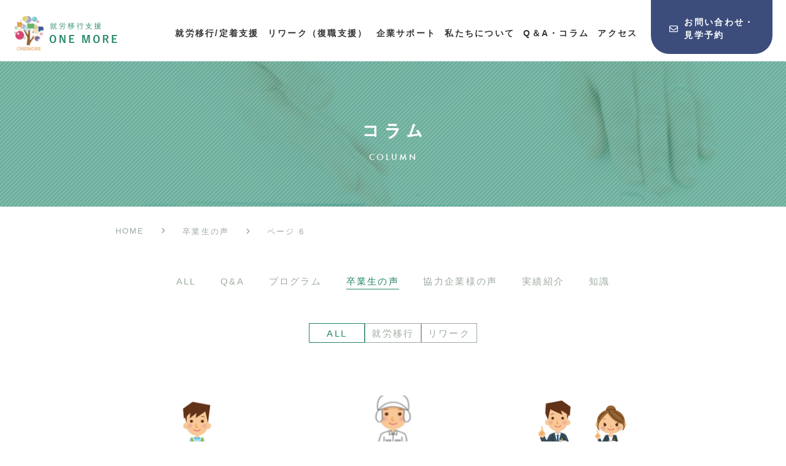

--- FILE ---
content_type: text/html; charset=UTF-8
request_url: https://www.1more.jp/column_cat/graduate/page/6/
body_size: 8032
content:
<!DOCTYPE html>
<html prefix="og: http://ogp.me/ns#" lang="ja">
<head>
<!-- Google Tag Manager -->
<script>(function(w,d,s,l,i){w[l]=w[l]||[];w[l].push({'gtm.start':
new Date().getTime(),event:'gtm.js'});var f=d.getElementsByTagName(s)[0],
j=d.createElement(s),dl=l!='dataLayer'?'&l='+l:'';j.async=true;j.src=
'https://www.googletagmanager.com/gtm.js?id='+i+dl;f.parentNode.insertBefore(j,f);
})(window,document,'script','dataLayer','GTM-NJCFBQG');</script>
<!-- End Google Tag Manager -->

<meta charset="UTF-8">
<meta name="SKYPE_TOOLBAR" content="SKYPE_TOOLBAR_PARSER_COMPATIBLE">
<meta name="format-detection" content="telephone=no">
<meta name="viewport" content="width=device-width, initial-scale=1">
<link rel="shortcut icon" type="image/vnd.microsoft.icon" href="https://www.1more.jp/favicon.ico">
<link rel="icon" type="image/vnd.microsoft.icon" href="https://www.1more.jp/favicon.ico">
<link rel="shortcut icon" type="image/x-icon" href="https://www.1more.jp/favicon.ico">
<!--  スマホ用基本 -->
<link rel="apple-touch-icon-precomposed" href="https://www.1more.jp/img/common/meta/webclip.png">
<meta name='robots' content='index, follow, max-image-preview:large, max-snippet:-1, max-video-preview:-1' />

	<!-- This site is optimized with the Yoast SEO plugin v17.3 - https://yoast.com/wordpress/plugins/seo/ -->
	<title>卒業生の声 のコラム一覧 - 6ページ目 (9ページ中) - 就労移行支援と企業向けメンタルヘルスサービスを提供しています - ワンモア</title>
	<meta name="description" content="卒業生の声 のコラム一覧。ワンモアではメンタルの疾患や障がいでお困りの方の就労・復職をサポートしています。また企業向けメンタルヘルスサービスでは、ストレスチェックの導入支援や障がい者雇用をサポートし、働きやすい職場の環境作りをフォローしています。" />
	<link rel="canonical" href="https://www.1more.jp/column_cat/graduate/page/6/" />
	<link rel="prev" href="https://www.1more.jp/column_cat/graduate/page/5/" />
	<link rel="next" href="https://www.1more.jp/column_cat/graduate/page/7/" />
	<meta property="og:locale" content="ja_JP" />
	<meta property="og:type" content="article" />
	<meta property="og:title" content="卒業生の声 のコラム一覧 - 6ページ目 (9ページ中) - 就労移行支援と企業向けメンタルヘルスサービスを提供しています - ワンモア" />
	<meta property="og:description" content="卒業生の声 のコラム一覧。ワンモアではメンタルの疾患や障がいでお困りの方の就労・復職をサポートしています。また企業向けメンタルヘルスサービスでは、ストレスチェックの導入支援や障がい者雇用をサポートし、働きやすい職場の環境作りをフォローしています。" />
	<meta property="og:url" content="https://www.1more.jp/column_cat/graduate/" />
	<meta property="og:site_name" content="ワンモア" />
	<meta property="og:image" content="https://www.1more.jp/wp/wp-content/uploads/2021/08/ogp.jpg" />
	<meta property="og:image:width" content="1200" />
	<meta property="og:image:height" content="630" />
	<meta name="twitter:card" content="summary_large_image" />
	<script type="application/ld+json" class="yoast-schema-graph">{"@context":"https://schema.org","@graph":[{"@type":"WebSite","@id":"https://www.1more.jp/#website","url":"https://www.1more.jp/","name":"\u30ef\u30f3\u30e2\u30a2","description":"\u5c31\u52b4\u79fb\u884c\u652f\u63f4\u3068\u4f01\u696d\u5411\u3051\u30e1\u30f3\u30bf\u30eb\u30d8\u30eb\u30b9\u30b5\u30fc\u30d3\u30b9\u3092\u63d0\u4f9b\u3057\u3066\u3044\u307e\u3059","potentialAction":[{"@type":"SearchAction","target":{"@type":"EntryPoint","urlTemplate":"https://www.1more.jp/?s={search_term_string}"},"query-input":"required name=search_term_string"}],"inLanguage":"ja"},{"@type":"CollectionPage","@id":"https://www.1more.jp/column_cat/graduate/page/6/#webpage","url":"https://www.1more.jp/column_cat/graduate/page/6/","name":"\u5352\u696d\u751f\u306e\u58f0 \u306e\u30b3\u30e9\u30e0\u4e00\u89a7 - 6\u30da\u30fc\u30b8\u76ee (9\u30da\u30fc\u30b8\u4e2d) - \u5c31\u52b4\u79fb\u884c\u652f\u63f4\u3068\u4f01\u696d\u5411\u3051\u30e1\u30f3\u30bf\u30eb\u30d8\u30eb\u30b9\u30b5\u30fc\u30d3\u30b9\u3092\u63d0\u4f9b\u3057\u3066\u3044\u307e\u3059 - \u30ef\u30f3\u30e2\u30a2","isPartOf":{"@id":"https://www.1more.jp/#website"},"description":"\u5352\u696d\u751f\u306e\u58f0 \u306e\u30b3\u30e9\u30e0\u4e00\u89a7\u3002\u30ef\u30f3\u30e2\u30a2\u3067\u306f\u30e1\u30f3\u30bf\u30eb\u306e\u75be\u60a3\u3084\u969c\u304c\u3044\u3067\u304a\u56f0\u308a\u306e\u65b9\u306e\u5c31\u52b4\u30fb\u5fa9\u8077\u3092\u30b5\u30dd\u30fc\u30c8\u3057\u3066\u3044\u307e\u3059\u3002\u307e\u305f\u4f01\u696d\u5411\u3051\u30e1\u30f3\u30bf\u30eb\u30d8\u30eb\u30b9\u30b5\u30fc\u30d3\u30b9\u3067\u306f\u3001\u30b9\u30c8\u30ec\u30b9\u30c1\u30a7\u30c3\u30af\u306e\u5c0e\u5165\u652f\u63f4\u3084\u969c\u304c\u3044\u8005\u96c7\u7528\u3092\u30b5\u30dd\u30fc\u30c8\u3057\u3001\u50cd\u304d\u3084\u3059\u3044\u8077\u5834\u306e\u74b0\u5883\u4f5c\u308a\u3092\u30d5\u30a9\u30ed\u30fc\u3057\u3066\u3044\u307e\u3059\u3002","breadcrumb":{"@id":"https://www.1more.jp/column_cat/graduate/page/6/#breadcrumb"},"inLanguage":"ja","potentialAction":[{"@type":"ReadAction","target":["https://www.1more.jp/column_cat/graduate/page/6/"]}]},{"@type":"BreadcrumbList","@id":"https://www.1more.jp/column_cat/graduate/page/6/#breadcrumb","itemListElement":[{"@type":"ListItem","position":1,"name":"HOME","item":"https://www.1more.jp/"},{"@type":"ListItem","position":2,"name":"\u5352\u696d\u751f\u306e\u58f0"}]}]}</script>
	<!-- / Yoast SEO plugin. -->


<link rel="alternate" type="application/rss+xml" title="ワンモア &raquo; フィード" href="https://www.1more.jp/feed/" />
<link rel="alternate" type="application/rss+xml" title="ワンモア &raquo; コメントフィード" href="https://www.1more.jp/comments/feed/" />
<style id='wp-img-auto-sizes-contain-inline-css' type='text/css'>
img:is([sizes=auto i],[sizes^="auto," i]){contain-intrinsic-size:3000px 1500px}
/*# sourceURL=wp-img-auto-sizes-contain-inline-css */
</style>
<link rel='stylesheet' id='sbr_styles-css' href='https://www.1more.jp/wp/wp-content/plugins/reviews-feed/assets/css/sbr-styles.css' type='text/css' media='all' />
<link rel='stylesheet' id='sbi_styles-css' href='https://www.1more.jp/wp/wp-content/plugins/instagram-feed/css/sbi-styles.min.css' type='text/css' media='all' />
<style id='wp-block-library-inline-css' type='text/css'>
:root{--wp-block-synced-color:#7a00df;--wp-block-synced-color--rgb:122,0,223;--wp-bound-block-color:var(--wp-block-synced-color);--wp-editor-canvas-background:#ddd;--wp-admin-theme-color:#007cba;--wp-admin-theme-color--rgb:0,124,186;--wp-admin-theme-color-darker-10:#006ba1;--wp-admin-theme-color-darker-10--rgb:0,107,160.5;--wp-admin-theme-color-darker-20:#005a87;--wp-admin-theme-color-darker-20--rgb:0,90,135;--wp-admin-border-width-focus:2px}@media (min-resolution:192dpi){:root{--wp-admin-border-width-focus:1.5px}}.wp-element-button{cursor:pointer}:root .has-very-light-gray-background-color{background-color:#eee}:root .has-very-dark-gray-background-color{background-color:#313131}:root .has-very-light-gray-color{color:#eee}:root .has-very-dark-gray-color{color:#313131}:root .has-vivid-green-cyan-to-vivid-cyan-blue-gradient-background{background:linear-gradient(135deg,#00d084,#0693e3)}:root .has-purple-crush-gradient-background{background:linear-gradient(135deg,#34e2e4,#4721fb 50%,#ab1dfe)}:root .has-hazy-dawn-gradient-background{background:linear-gradient(135deg,#faaca8,#dad0ec)}:root .has-subdued-olive-gradient-background{background:linear-gradient(135deg,#fafae1,#67a671)}:root .has-atomic-cream-gradient-background{background:linear-gradient(135deg,#fdd79a,#004a59)}:root .has-nightshade-gradient-background{background:linear-gradient(135deg,#330968,#31cdcf)}:root .has-midnight-gradient-background{background:linear-gradient(135deg,#020381,#2874fc)}:root{--wp--preset--font-size--normal:16px;--wp--preset--font-size--huge:42px}.has-regular-font-size{font-size:1em}.has-larger-font-size{font-size:2.625em}.has-normal-font-size{font-size:var(--wp--preset--font-size--normal)}.has-huge-font-size{font-size:var(--wp--preset--font-size--huge)}.has-text-align-center{text-align:center}.has-text-align-left{text-align:left}.has-text-align-right{text-align:right}.has-fit-text{white-space:nowrap!important}#end-resizable-editor-section{display:none}.aligncenter{clear:both}.items-justified-left{justify-content:flex-start}.items-justified-center{justify-content:center}.items-justified-right{justify-content:flex-end}.items-justified-space-between{justify-content:space-between}.screen-reader-text{border:0;clip-path:inset(50%);height:1px;margin:-1px;overflow:hidden;padding:0;position:absolute;width:1px;word-wrap:normal!important}.screen-reader-text:focus{background-color:#ddd;clip-path:none;color:#444;display:block;font-size:1em;height:auto;left:5px;line-height:normal;padding:15px 23px 14px;text-decoration:none;top:5px;width:auto;z-index:100000}html :where(.has-border-color){border-style:solid}html :where([style*=border-top-color]){border-top-style:solid}html :where([style*=border-right-color]){border-right-style:solid}html :where([style*=border-bottom-color]){border-bottom-style:solid}html :where([style*=border-left-color]){border-left-style:solid}html :where([style*=border-width]){border-style:solid}html :where([style*=border-top-width]){border-top-style:solid}html :where([style*=border-right-width]){border-right-style:solid}html :where([style*=border-bottom-width]){border-bottom-style:solid}html :where([style*=border-left-width]){border-left-style:solid}html :where(img[class*=wp-image-]){height:auto;max-width:100%}:where(figure){margin:0 0 1em}html :where(.is-position-sticky){--wp-admin--admin-bar--position-offset:var(--wp-admin--admin-bar--height,0px)}@media screen and (max-width:600px){html :where(.is-position-sticky){--wp-admin--admin-bar--position-offset:0px}}
/*wp_block_styles_on_demand_placeholder:697a1dcf3de4c*/
/*# sourceURL=wp-block-library-inline-css */
</style>
<style id='classic-theme-styles-inline-css' type='text/css'>
/*! This file is auto-generated */
.wp-block-button__link{color:#fff;background-color:#32373c;border-radius:9999px;box-shadow:none;text-decoration:none;padding:calc(.667em + 2px) calc(1.333em + 2px);font-size:1.125em}.wp-block-file__button{background:#32373c;color:#fff;text-decoration:none}
/*# sourceURL=/wp-includes/css/classic-themes.min.css */
</style>
<link rel='stylesheet' id='ctf_styles-css' href='https://www.1more.jp/wp/wp-content/plugins/custom-twitter-feeds/css/ctf-styles.min.css' type='text/css' media='all' />
<link rel='stylesheet' id='cff-css' href='https://www.1more.jp/wp/wp-content/plugins/custom-facebook-feed/assets/css/cff-style.min.css' type='text/css' media='all' />
<link rel='stylesheet' id='sb-font-awesome-css' href='https://www.1more.jp/wp/wp-content/plugins/custom-facebook-feed/assets/css/font-awesome.min.css' type='text/css' media='all' />
<link rel='stylesheet' id='wp-pagenavi-css' href='https://www.1more.jp/wp/wp-content/plugins/wp-pagenavi/pagenavi-css.css' type='text/css' media='all' />
<link rel='stylesheet' id='default-css' href='https://www.1more.jp/dist/css/style.css' type='text/css' media='all' />
<link rel='stylesheet' id='builtin-css' href='https://www.1more.jp/wp/wp-content/themes/uniontheme/style.css' type='text/css' media='all' />
<link rel="https://api.w.org/" href="https://www.1more.jp/wp-json/" /><link rel="alternate" title="JSON" type="application/json" href="https://www.1more.jp/wp-json/wp/v2/column_cat/7" />
<!-- Global site tag (gtag.js) - Google Analytics -->
<script async src="https://www.googletagmanager.com/gtag/js?id=G-9K1DDC39BD"></script>
<script>
  window.dataLayer = window.dataLayer || [];
  function gtag(){dataLayer.push(arguments);}
  gtag('js', new Date());

  gtag('config', 'G-9K1DDC39BD');
	gtag('config', 'UA-207265337-2');
</script>


</head>

<body class="archive paged tax-column_cat term-graduate term-7 paged-6 wp-theme-uniontheme">
<!-- Google Tag Manager (noscript) -->
<noscript><iframe src="https://www.googletagmanager.com/ns.html?id=GTM-NJCFBQG"
height="0" width="0" style="display:none;visibility:hidden"></iframe></noscript>
<!-- End Google Tag Manager (noscript) -->

<div id="page">
<!--=====   Drawer   =====-->

<div id="js-drawer" class="c-drawer">
  <div class="c-drawer__navi">
    <div class="c-drawer__navi__item"><a href="https://www.1more.jp/employment-transition/" class="js-hover"><span class="jp">就労移行/定着支援</span><small class="en">EMPLOYMENT SUPPORT</small></a></div>
    <div class="c-drawer__navi__item"><a href="https://www.1more.jp/rework/" class="js-hover"><span class="jp">リワーク（復職支援）</span><small class="en">REWORK SUPPORT</small></a></div>
    <div class="c-drawer__navi__item"><a href="https://www.1more.jp/support/" class="js-hover"><span class="jp">企業サポート</span><small class="en">COMPANY SUPPORT</small></a></div>
    <div class="c-drawer__navi__item"><a href="https://www.1more.jp/staff/" class="js-hover"><span class="jp">私たちについて</span><small class="en">ABOUT</small></a></div>
    <div class="c-drawer__navi__item"><a href="https://www.1more.jp/column/" class="js-hover"><span class="jp">Q＆A・コラム</span><small class="en">FAQ & COLUMN</small></a></div>
    <div class="c-drawer__navi__item"><a href="https://www.1more.jp/access/" class="js-hover"><span class="jp">アクセス</span><small class="en">ACSESS</small></a></div>
    <div class="c-drawer__navi__item"><a href="https://www.1more.jp/news/" class="js-hover"><span class="jp">お知らせ</span><small class="en">NEWS</small></a></div>
  </div>
  <div class="c-drawer__contact"><a href="https://www.1more.jp/contact/" class="js-hover">お問い合わせ・見学予約<i><img src="https://www.1more.jp/img/common/ico/envelope-regular.svg" class="c-ico js-svg" alt=""></i></a></div>
</div>
<!--=====   Header   =====-->
<header id="js-header" class="l-header">
	<div class="l-header__inner">
				<div class="l-header__logo"><a href="https://www.1more.jp/" class="js-hover"><img src="https://www.1more.jp/img/common/logo/logo.png" srcset="https://www.1more.jp/img/common/logo/logo.png 1x, https://www.1more.jp/img/common/logo/logo@2x.png 2x" alt="就労移行支援 ONE MORE ロゴ"></a></div>
				<nav class="l-header__navi">
			<div class="l-header__navi__item"><a href="https://www.1more.jp/employment-transition/" class="js-hover">就労移行/定着支援</a></div>
			<div class="l-header__navi__item"><a href="https://www.1more.jp/rework/" class="js-hover">リワーク（復職支援）</a></div>
			<div class="l-header__navi__item"><a href="https://www.1more.jp/support/" class="js-hover">企業サポート</a></div>
			<div class="l-header__navi__item"><a href="https://www.1more.jp/staff/" class="js-hover">私たちについて</a></div>
			<div class="l-header__navi__item"><a href="https://www.1more.jp/column/" class="js-hover">Q＆A・コラム</a></div>
			<div class="l-header__navi__item"><a href="https://www.1more.jp/access/" class="js-hover">アクセス</a></div>
		</nav>
		<div class="l-header__contact"><a href="https://www.1more.jp/contact/" class="js-hover"><i><img src="https://www.1more.jp/img/common/ico/envelope-regular.svg" class="c-ico js-svg" alt=""></i><span class="text">お問い合わせ・<br class="u-hidden_tab">見学予約</span></a></div>
		<div class="l-header__hamburger" id="js-hamburger">
			<div class="c-hamburger"><span></span></div>
			<span class="l-header__hamburger__en">menu</span>
		</div>
	</div>
<!-- / .l-header --></header>


<div class="c-kv_lower -column">
  <div class="c-kv_lower__title">
    <h1 class="jp"><img src="/img/main/column_kv_copy.png" srcset="/img/main/column_kv_copy.png, /img/main/column_kv_copy@2x.png 2x" alt=""></h1>
    <div class="en">COLUMN</div>
  </div>
<!-- /.p-kv_lower --></div>

<!--=====   crumbs   =====-->

<div class="c-container">
  <div class="c-crumbs">
    <p id="breadcrumbs"><span><span><a href="https://www.1more.jp/">HOME</a> <i><img src="/img/common/ico/angle-right-regular.svg" class="js-svg" alt=""></i> <span><a href="https://www.1more.jp/column_cat/graduate/">卒業生の声</a> <i><img src="/img/common/ico/angle-right-regular.svg" class="js-svg" alt=""></i> <span class="breadcrumb_last" aria-current="page">ページ 6</span></span></span></span></p>  </div>
</div>

<div class="p-news_archive">
  <div class="c-container">


				<div class="c-cat_link">
			<div class="c-cat_link__item"><a href="https://www.1more.jp/column/" class="js-hover">ALL</a></div>
						<div class="c-cat_link__item  "><a href="https://www.1more.jp/column_cat/faq" class="js-hover">Q&amp;A</a></div>
						<div class="c-cat_link__item  "><a href="https://www.1more.jp/column_cat/%e3%83%97%e3%83%ad%e3%82%b0%e3%83%a9%e3%83%a0" class="js-hover">プログラム</a></div>
						<div class="c-cat_link__item is-act "><a href="https://www.1more.jp/column_cat/graduate" class="js-hover">卒業生の声</a></div>
						<div class="c-cat_link__item  "><a href="https://www.1more.jp/column_cat/voice" class="js-hover">協力企業様の声</a></div>
						<div class="c-cat_link__item  "><a href="https://www.1more.jp/column_cat/works" class="js-hover">実績紹介</a></div>
						<div class="c-cat_link__item  "><a href="https://www.1more.jp/column_cat/knowledge" class="js-hover">知識</a></div>
					</div>

				<div class="c-subcat_link">
			<div class="c-subcat_link__item is-act"><a href="https://www.1more.jp/column_cat/graduate/" class="js-hover">ALL</a></div>
			<div class="c-subcat_link__item "><a href="https://www.1more.jp/column_cat/employment-transition/" class="js-hover">就労移行</a></div>
			<div class="c-subcat_link__item "><a href="https://www.1more.jp/column_cat/rework/" class="js-hover">リワーク</a></div>
		</div>
							<div class="c-column_list -archive">
				<!--START list-column.php-->
<div class="c-column_list__item ">
	<a href="https://www.1more.jp/column/786/" class="js-hover">
		<div class="thumb">
			<img width="258" height="172" src="https://www.1more.jp/wp/wp-content/uploads/2023/12/8ac58afb2e0a2c0dda342eca0747b663.png" class="attachment-thumbnail size-thumbnail wp-post-image" alt="" title="" decoding="async" />		</div>
		<div class="textarea">
			<time datetime="2023-10-01<" class="time">2023/10/01</time>
			<div class="ttl">４０代　福祉　男性</div>
			<ul class="label_list">
								<li>#卒業生の声</li>
								<li>#就労移行</li>
							</ul>
		</div>
	</a>
</div>
<!--END list-column.php-->
<!--START list-column.php-->
<div class="c-column_list__item ">
	<a href="https://www.1more.jp/column/772/" class="js-hover">
		<div class="thumb">
			<img width="317" height="201" src="https://www.1more.jp/wp/wp-content/uploads/2023/12/image-2-317x201.png" class="attachment-thumbnail size-thumbnail wp-post-image" alt="" title="" decoding="async" fetchpriority="high" />		</div>
		<div class="textarea">
			<time datetime="2023-10-01<" class="time">2023/10/01</time>
			<div class="ttl">30代　製造業　男性</div>
			<ul class="label_list">
								<li>#卒業生の声</li>
								<li>#就労移行</li>
							</ul>
		</div>
	</a>
</div>
<!--END list-column.php-->
<!--START list-column.php-->
<div class="c-column_list__item ">
	<a href="https://www.1more.jp/column/898/" class="js-hover">
		<div class="thumb">
			<img width="317" height="197" src="https://www.1more.jp/wp/wp-content/uploads/2023/12/590e682fd451dda5d608a968016e9809-317x197.png" class="attachment-thumbnail size-thumbnail wp-post-image" alt="" title="" decoding="async" />		</div>
		<div class="textarea">
			<time datetime="2023-10-01<" class="time">2023/10/01</time>
			<div class="ttl">40代　障害支援員</div>
			<ul class="label_list">
								<li>#リワーク</li>
								<li>#卒業生の声</li>
							</ul>
		</div>
	</a>
</div>
<!--END list-column.php-->
<!--START list-column.php-->
<div class="c-column_list__item ">
	<a href="https://www.1more.jp/column/895/" class="js-hover">
		<div class="thumb">
			<img width="301" height="191" src="https://www.1more.jp/wp/wp-content/uploads/2023/12/ad8e4ce0e91b967f051bf6cb568e0336.png" class="attachment-thumbnail size-thumbnail wp-post-image" alt="" title="" decoding="async" loading="lazy" />		</div>
		<div class="textarea">
			<time datetime="2023-10-01<" class="time">2023/10/01</time>
			<div class="ttl">40代　福祉職　</div>
			<ul class="label_list">
								<li>#リワーク</li>
								<li>#卒業生の声</li>
							</ul>
		</div>
	</a>
</div>
<!--END list-column.php-->
<!--START list-column.php-->
<div class="c-column_list__item ">
	<a href="https://www.1more.jp/column/890/" class="js-hover">
		<div class="thumb">
			<img width="317" height="201" src="https://www.1more.jp/wp/wp-content/uploads/2023/12/373ed4a9ff859c1217b9fcba805ddbe7-317x201.png" class="attachment-thumbnail size-thumbnail wp-post-image" alt="" title="" decoding="async" loading="lazy" />		</div>
		<div class="textarea">
			<time datetime="2023-10-01<" class="time">2023/10/01</time>
			<div class="ttl">20代　ピッキング作業</div>
			<ul class="label_list">
								<li>#卒業生の声</li>
								<li>#就労移行</li>
							</ul>
		</div>
	</a>
</div>
<!--END list-column.php-->
<!--START list-column.php-->
<div class="c-column_list__item ">
	<a href="https://www.1more.jp/column/888/" class="js-hover">
		<div class="thumb">
			<img width="317" height="201" src="https://www.1more.jp/wp/wp-content/uploads/2023/12/1c3b273e70f98887603510cdcd076c93-317x201.png" class="attachment-thumbnail size-thumbnail wp-post-image" alt="" title="" decoding="async" loading="lazy" />		</div>
		<div class="textarea">
			<time datetime="2023-10-01<" class="time">2023/10/01</time>
			<div class="ttl">40代　会社員</div>
			<ul class="label_list">
								<li>#リワーク</li>
								<li>#卒業生の声</li>
							</ul>
		</div>
	</a>
</div>
<!--END list-column.php-->
<!--START list-column.php-->
<div class="c-column_list__item ">
	<a href="https://www.1more.jp/column/885/" class="js-hover">
		<div class="thumb">
			<img width="317" height="201" src="https://www.1more.jp/wp/wp-content/uploads/2023/12/dd311a66aa1b558136f9497e94c159b4-317x201.png" class="attachment-thumbnail size-thumbnail wp-post-image" alt="" title="" decoding="async" loading="lazy" />		</div>
		<div class="textarea">
			<time datetime="2023-10-01<" class="time">2023/10/01</time>
			<div class="ttl">30代　パート</div>
			<ul class="label_list">
								<li>#卒業生の声</li>
								<li>#就労移行</li>
							</ul>
		</div>
	</a>
</div>
<!--END list-column.php-->
<!--START list-column.php-->
<div class="c-column_list__item ">
	<a href="https://www.1more.jp/column/883/" class="js-hover">
		<div class="thumb">
			<img width="317" height="201" src="https://www.1more.jp/wp/wp-content/uploads/2023/12/765892fff4bc90681118b7891016f1d6-317x201.png" class="attachment-thumbnail size-thumbnail wp-post-image" alt="" title="" decoding="async" loading="lazy" />		</div>
		<div class="textarea">
			<time datetime="2023-10-01<" class="time">2023/10/01</time>
			<div class="ttl">40代　会社員</div>
			<ul class="label_list">
								<li>#リワーク</li>
								<li>#卒業生の声</li>
							</ul>
		</div>
	</a>
</div>
<!--END list-column.php-->
<!--START list-column.php-->
<div class="c-column_list__item ">
	<a href="https://www.1more.jp/column/814/" class="js-hover">
		<div class="thumb">
			<img width="317" height="201" src="https://www.1more.jp/wp/wp-content/uploads/2023/12/da4e52bb35d7e6adef7d2d7556616689-317x201.png" class="attachment-thumbnail size-thumbnail wp-post-image" alt="" title="" decoding="async" loading="lazy" />		</div>
		<div class="textarea">
			<time datetime="2023-08-10<" class="time">2023/08/10</time>
			<div class="ttl">40代　郵便局　男性</div>
			<ul class="label_list">
								<li>#リワーク</li>
								<li>#卒業生の声</li>
							</ul>
		</div>
	</a>
</div>
<!--END list-column.php-->
			</div>
		
    <div class="c-pagenavi">
			<div class='wp-pagenavi' role='navigation'>
<span class='pages'>6 / 9</span><a class="first" aria-label="First Page" href="https://www.1more.jp/column_cat/graduate/">&laquo; 先頭</a><a class="previouspostslink" rel="prev" aria-label="前のページ" href="https://www.1more.jp/column_cat/graduate/page/5/">&laquo;</a><span class='extend'>...</span><a class="page smaller" title="ページ 4" href="https://www.1more.jp/column_cat/graduate/page/4/">4</a><a class="page smaller" title="ページ 5" href="https://www.1more.jp/column_cat/graduate/page/5/">5</a><span aria-current='page' class='current'>6</span><a class="page larger" title="ページ 7" href="https://www.1more.jp/column_cat/graduate/page/7/">7</a><a class="page larger" title="ページ 8" href="https://www.1more.jp/column_cat/graduate/page/8/">8</a><span class='extend'>...</span><a class="nextpostslink" rel="next" aria-label="次のページ" href="https://www.1more.jp/column_cat/graduate/page/7/">&raquo;</a><a class="last" aria-label="Last Page" href="https://www.1more.jp/column_cat/graduate/page/9/">最後 &raquo;</a>
</div>    </div>
  </div>
</div>




<!-- / .l-contents --></div>


<!-- CTA -->
<div class="c-contact">
  <div class="c-container">
    <div class="c-title01 js-anim_elm">
      <i class="c-title01__ico"><img src="https://www.1more.jp/img/common/ico/ico_circle.svg" class="c-ico js-svg" alt="丸"></i>
      <h2 class="c-title01__main">CONTACT</h2>
      <small class="c-title01__jp">お問い合わせ</small>
    </div>
    <div class="c-contact_row">
      <div class="c-contact__box -w100 -green">
        <div class="c-contact__box__inner">
          <div class="c-contact__box__head">
            <span class="ico"><i><img src="https://www.1more.jp/img/common/ico/phone-solid.svg" class="js-svg c-ico" alt=""></i></span>
            <div class="title">
              <h3 class="main">お電話でのお問い合わせ</h3>
              <small class="reception">受付時間：平日10:00~17:30</small>
            </div>
          </div>
          <div class="c-contact__box__body">
            <div class="tel_list">
              <dl class="item">
                <dt>豊中</dt>
                <dd><span data-action="call" data-tel="06-6852-3007">06-6852-3007</span></dd>
              </dl>
              <dl class="item">
                <dt>千里中央</dt>
                <dd><span data-action="call" data-tel="06-6318-6705">06-6318-6705</span></dd>
              </dl>
              <dl class="item">
                <dt>八尾</dt>
                <dd><span data-action="call" data-tel="072-975-5211">072-975-5211</span></dd>
              </dl>
              <dl class="item">
                <dt>森之宮・大学前<br>ONEMORE BASE</dt>
                <dd><span data-action="call" data-tel="06-6180-4458">06-6180-4458</span></dd>
              </dl>
            </div>
          </div>
        </div>
      </div>
      <div class="c-contact__box -blue">
        <div class="c-contact__box__inner">
          <div class="c-contact__box__head">
            <span class="ico"><i><img src="https://www.1more.jp/img/common/ico/envelope-solid.svg" class="js-svg c-ico" alt=""></i></span>
            <div class="title">
              <h3 class="main">メールでのお問い合わせ・<br class="u-visible_pc">見学予約</h3>
            </div>
          </div>
          <div class="c-contact__box__body">
            <div class="contact_button"><a href="/contact/" class="js-hover">お問い合わせ・見学予約<i><img src="https://www.1more.jp/img/common/ico/envelope-regular.svg" class="js-svg c-ico" alt=""></i></a></div>
          </div>
        </div>
      </div>
      <div class="c-contact__box -line">
        <div class="c-contact__box__inner">
          <div class="c-contact__box__head">
            <span class="ico"><i><img src="https://www.1more.jp/img/common/ico/line-brands.svg" class="js-svg c-ico" alt=""></i></span>
            <div class="title">
              <h3 class="main">LINEでのお問い合わせ</h3>
            </div>
          </div>
          <div class="c-contact__box__body">
            <div class="contact_button"><a href="https://line.me/R/ti/p/@534onadt"  target="_blank" class="js-hover">公式LINEはこちら<i><img src="https://www.1more.jp/img/common/ico/arrow-up-right-from-square-solid.svg" class="js-svg c-ico" alt=""></i></a></div>
          </div>
        </div>
      </div>
    </div>
    <div class="c-contact_obj -bird01">
      <img class="u-visible_pc" src="https://www.1more.jp/img/common/parts/contact_obj_bird.png" srcset="https://www.1more.jp/img/common/parts/contact_obj_bird.png 1x, https://www.1more.jp/img/common/parts/contact_obj_bird@2x.png 2x" alt="トリのイラスト">
      <img class="u-visible_sp" src="https://www.1more.jp/img/common/parts/contact_obj_bird_sp_01.png" alt="トリのイラスト">
    </div>
    <div class="c-contact_obj -bird02 u-visible_sp">
      <img src="https://www.1more.jp/img/common/parts/contact_obj_bird_sp_02.png" alt="トリのイラスト">
    </div>
    <div class="c-contact_obj -tree">
      <img src="https://www.1more.jp/img/common/parts/contact_obj_tree.png" srcset="https://www.1more.jp/img/common/parts/contact_obj_tree.png 1x, https://www.1more.jp/img/common/parts/contact_obj_tree@2x.png 2x" alt="木のイラスト">
    </div>
  </div>
</div>

<!--===== Footer =====-->
<footer class="l-footer">
  <div class="c-container">
    <div class="l-footer_main">
      <div class="l-footer_info">
        <div class="l-footer_info__head">
          <div class="l-footer_info__logo"><a href="https://www.1more.jp/" class="js-hover"><img src="https://www.1more.jp/img/common/logo/logo.png" srcset="https://www.1more.jp/img/common/logo/logo.png 1x, https://www.1more.jp/img/common/logo/logo@2x.png 2x" alt="就労移行支援 ONE MORE ロゴ"></a></div>
          <ul class="l-footer_info__sns">
            <li class="item -facebook"><a href="https://www.facebook.com/%E6%97%A5%E6%9C%AC%E5%AD%A6%E3%81%B3%E5%8D%94%E4%BC%9A-%E3%83%AF%E3%83%B3%E3%83%A2%E3%82%A2-761036774298570/" target="_blank" class="js-hover"><img src="https://www.1more.jp/img/common/ico/facebook-f-brands.svg" class="js-svg c-ico" alt=""></a></li>
            <li class="item -instagram"><a href="https://www.instagram.com/manabi_onemore/?hl=ja" target="_blank" class="js-hover"><img src="https://www.1more.jp/img/common/ico/instagram-brands.svg" class="js-svg c-ico" alt=""></a></li>
            <li class="item -line"><a href="#" target="_blank" class="js-hover"><img src="https://www.1more.jp/img/common/ico/line-brands.svg" class="js-svg c-ico" alt=""></a></li>
          </ul>
        </div>
        <div class="l-footer_info__contact"><a href="https://www.1more.jp/contact/" class="js-hover">お問い合わせ<i><img src="https://www.1more.jp/img/common/ico/envelope-regular.svg" class="js-svg c-ico" alt=""></i></a></div>
      </div>
      <ul class="l-footer_navi">
        <li class="l-footer_navi__item"><a href="https://www.1more.jp/employment-transition/" class="js-hover">就労移行/定着支援</a></li>
        <li class="l-footer_navi__item"><a href="https://www.1more.jp/rework/" class="js-hover">リワーク（復職支援）</a></li>
        <li class="l-footer_navi__item"><a href="https://www.1more.jp/support/" class="js-hover">企業サポート</a></li>
        <li class="l-footer_navi__item"><a href="https://www.1more.jp/staff/" class="js-hover">私たちについて</a></li>
        <li class="l-footer_navi__item"><a href="https://www.1more.jp/column/" class="js-hover">Q＆A・コラム</a></li>
        <li class="l-footer_navi__item"><a href="https://www.1more.jp/access/" class="js-hover">アクセス</a></li>
        <li class="l-footer_navi__item"><a href="https://www.1more.jp/news/" class="js-hover">お知らせ</a></li>
      </ul>
    </div>
    <div class="l-footer_sub">
      <p class="l-footer__copyright">&copy; 2021 ONE MORE</p>
      <div class="l-footer__privacy u-visible_pc"><a href="https://www.1more.jp/privacy/" class="js-hover">プライバシーポリシー</a></div>
    </div>
  </div>
<!-- / .l-footer --></footer>


<!-- / #page --></div>



<script type="speculationrules">
{"prefetch":[{"source":"document","where":{"and":[{"href_matches":"/*"},{"not":{"href_matches":["/wp/wp-*.php","/wp/wp-admin/*","/wp/wp-content/uploads/*","/wp/wp-content/*","/wp/wp-content/plugins/*","/wp/wp-content/themes/uniontheme/*","/*\\?(.+)"]}},{"not":{"selector_matches":"a[rel~=\"nofollow\"]"}},{"not":{"selector_matches":".no-prefetch, .no-prefetch a"}}]},"eagerness":"conservative"}]}
</script>
<!-- Custom Facebook Feed JS -->
<script type="text/javascript">var cffajaxurl = "https://www.1more.jp/wp/wp-admin/admin-ajax.php";
var cfflinkhashtags = "true";
</script>
<!-- YouTube Feeds JS -->
<script type="text/javascript">

</script>
<!-- Instagram Feed JS -->
<script type="text/javascript">
var sbiajaxurl = "https://www.1more.jp/wp/wp-admin/admin-ajax.php";
</script>
<script type="text/javascript" src="https://www.1more.jp/dist/js/bundle.js" id="scripts-js"></script>

</body>
</html>

--- FILE ---
content_type: text/css
request_url: https://www.1more.jp/dist/css/style.css
body_size: 35854
content:
@charset "UTF-8";@font-face{font-family:Futura;font-style:normal;font-weight:700;src:url(../webfont/futura/Dem/Futura-Dem.eot),url(../webfont/futura/Dem/Futura-Dem.eot?iefix) format("embedded-opentype"),url(../webfont/futura/Dem/Futura-Dem.woff) format("woff"),url(../webfont/futura/Dem/Futura-Dem.ttf) format("truetype"),url(../webfont/futura/Dem/Futura-Dem.svg) format("svg")}@font-face{font-family:Futura;font-style:normal;font-weight:400;src:url(../webfont/futura/Medium/Futura-Med.eot),url(../webfont/futura/Medium/Futura-Med.eot?iefix) format("embedded-opentype"),url(../webfont/futura/Medium/Futura-Med.woff) format("woff"),url(../webfont/futura/Medium/Futura-Med.ttf) format("truetype"),url(../webfont/futura/Medium/Futura-Med.svg) format("svg")}.keen-slider{-webkit-touch-callout:none;-webkit-tap-highlight-color:transparent;display:-webkit-box;display:-ms-flexbox;display:flex;-ms-touch-action:pan-y;touch-action:pan-y;-webkit-user-select:none;-moz-user-select:none;-ms-user-select:none;user-select:none;-khtml-user-select:none}.keen-slider,.keen-slider__slide{overflow:hidden;position:relative}.keen-slider__slide{min-height:100%;width:100%}.keen-slider[data-keen-slider-v]{-ms-flex-wrap:wrap;flex-wrap:wrap}.keen-slider[data-keen-slider-v] .keen-slider__slide{width:100%}.keen-slider[data-keen-slider-moves] *{pointer-events:none}

/*! destyle.css v2.0.2 | MIT License | https://github.com/nicolas-cusan/destyle.css */*,:after,:before{border-style:solid;border-width:0;-webkit-box-sizing:border-box;box-sizing:border-box}html{-webkit-text-size-adjust:100%;-webkit-tap-highlight-color:transparent;line-height:1.15}body{margin:0}main{display:block}address,blockquote,dl,figure,form,iframe,p,pre,table{margin:0}h1,h2,h3,h4,h5,h6{font-size:inherit;font-weight:inherit;line-height:inherit;margin:0}ol,ul{list-style:none;margin:0;padding:0}dt{font-weight:700}dd{margin-left:0}hr{border-top-width:1px;-webkit-box-sizing:content-box;box-sizing:content-box;clear:both;color:inherit;height:0;margin:0;overflow:visible}pre{font-family:monospace,monospace;font-size:inherit}address{font-style:inherit}a{background-color:transparent;color:inherit;text-decoration:none}abbr[title]{text-decoration:underline;-webkit-text-decoration:underline dotted;text-decoration:underline dotted}b,strong{font-weight:bolder}code,kbd,samp{font-family:monospace,monospace;font-size:inherit}small{font-size:80%}sub,sup{font-size:75%;line-height:0;position:relative;vertical-align:baseline}sub{bottom:-.25em}sup{top:-.5em}embed,iframe,img,object{vertical-align:bottom}button,input,optgroup,select,textarea{-webkit-appearance:none;-moz-appearance:none;appearance:none;background:transparent;border-radius:0;color:inherit;font:inherit;margin:0;outline:0;padding:0;text-align:inherit;vertical-align:middle}[type=checkbox]{-webkit-appearance:checkbox;-moz-appearance:checkbox;appearance:checkbox}[type=radio]{-webkit-appearance:radio;-moz-appearance:radio;appearance:radio}button,input{overflow:visible}button,select{text-transform:none}[type=button],[type=reset],[type=submit],button{-webkit-appearance:none;-moz-appearance:none;appearance:none;cursor:pointer}[type=button][disabled],[type=reset][disabled],[type=submit][disabled],button[disabled]{cursor:default}[type=button]::-moz-focus-inner,[type=reset]::-moz-focus-inner,[type=submit]::-moz-focus-inner,button::-moz-focus-inner{border-style:none;padding:0}[type=button]:-moz-focusring,[type=reset]:-moz-focusring,[type=submit]:-moz-focusring,button:-moz-focusring{outline:1px dotted ButtonText}select::-ms-expand{display:none}fieldset,option{padding:0}fieldset{margin:0;min-width:0}legend{color:inherit;display:table;max-width:100%;padding:0;white-space:normal}progress{vertical-align:baseline}textarea{overflow:auto}[type=number]::-webkit-inner-spin-button,[type=number]::-webkit-outer-spin-button{height:auto}[type=search]{outline-offset:-2px}[type=search]::-webkit-search-decoration{-webkit-appearance:none}::-webkit-file-upload-button{-webkit-appearance:button;font:inherit}label[for]{cursor:pointer}details{display:block}summary{display:list-item}[contenteditable]{outline:none}table{border-spacing:0}caption{text-align:left}td,th{padding:0}th{font-weight:700;text-align:left}[hidden],template{display:none}:root{--header-height:100px}html{font-size:62.5%}html.is-fixed{overflow:hidden}body{-webkit-text-size-adjust:100%;background:#fff;color:#333;font-family:游ゴシック,YuGothic,Helvetica Neue,Arial,Hiragino Kaku Gothic ProN,Hiragino Sans,Meiryo,sans-serif;font-size:1.6rem;letter-spacing:.15em;line-height:180%;text-indent:0}body.is-fixed{overflow:hidden}#page{font-weight:500;position:relative;z-index:1}img{-webkit-touch-callout:none;-moz-touch-callout:none;height:auto;max-width:100%;pointer-events:none;-webkit-user-select:none;-moz-user-select:none;-ms-user-select:none;user-select:none;vertical-align:bottom}table{border-collapse:collapse;margin:0 auto;width:100%}td,th{border:1px solid #ccc;vertical-align:top}input,textarea{background-color:#fff;border:1px solid #a7a6aa;border-radius:2px;margin:0;padding:5px 7px}input[type=text],textarea{border:1px solid #aaa;outline:none;-webkit-transition:all .3s ease;transition:all .3s ease}input[type=text]:focus,textarea:focus{border:1px solid #52a8ec;-webkit-box-shadow:0 0 7px #52a8ec;box-shadow:0 0 7px #52a8ec}.l-header{left:0;position:fixed;top:0;-webkit-transition:all .3s ease;transition:all .3s ease;width:100%;z-index:99}.l-header__inner{-webkit-box-align:center;-ms-flex-align:center;align-items:center;margin:0 auto;max-width:1450px;padding:25px;-webkit-transition:all .3s ease;transition:all .3s ease}.l-header__inner,.l-header__navi{display:-webkit-box;display:-ms-flexbox;display:flex}.l-header__navi{margin-left:auto}.l-header__navi__item a{font-size:1.4rem;font-weight:700;padding:5px 20px;position:relative}.l-header__navi__item a,.l-header__navi__item a:after{display:block;-webkit-transition:all .3s ease;transition:all .3s ease}.l-header__navi__item a:after{background-color:#228469;border-radius:5px;bottom:10px;content:"";height:5px;left:50%;opacity:0;position:absolute;-webkit-transform:translateY(-50%);transform:translateY(-50%);width:5px}.l-header__navi__item a.is-hover:after{bottom:-5px;opacity:1}.l-header__hamburger{background-color:#228469;color:#fff;display:none;height:calc(7.70416vw + 21.18644px);margin-left:15px;max-height:100px;max-width:100px;padding:calc(2.31125vw + 6.35593px) calc(2.31125vw + 1.35593px);width:calc(7.70416vw + 21.18644px)}.l-header__hamburger__en{display:block;font-weight:700;letter-spacing:.1em;line-height:1;margin-top:.3em;text-align:center}.l-header__hamburger .c-hamburger.is-act+.l-header__hamburger__en{opacity:0}.l-header__contact{-ms-flex-item-align:start;align-self:flex-start;margin-left:60px;margin-top:-25px}.l-header__contact a{-webkit-box-align:center;-ms-flex-align:center;align-items:center;background-color:#3c4d7c;border-radius:0 0 30px 30px;color:#fff;display:-webkit-box;display:-ms-flexbox;display:flex;font-size:1.4rem;font-weight:700;line-height:1;padding:30px 30px 20px;-webkit-transition:all .3s ease;transition:all .3s ease}.l-header__contact a i{display:inline-block;margin-right:10px}.l-header__contact a .text{line-height:1.5}.l-header__contact a.is-hover{background-color:#5263cd}.l-header.is-fixed{background-color:#fff}.l-header.is-fixed .l-header__inner{padding-bottom:15px;padding-top:15px}.l-footer{background-color:#f9f8f3;padding:60px 0 30px;width:100%}.l-footer_main{-webkit-box-align:start;-ms-flex-align:start;align-items:flex-start;margin-bottom:10px}.l-footer_info__head,.l-footer_main{display:-webkit-box;display:-ms-flexbox;display:flex}.l-footer_info__head{-webkit-box-align:center;-ms-flex-align:center;align-items:center;margin-bottom:25px}.l-footer_info__sns{display:-webkit-box;display:-ms-flexbox;display:flex;margin-left:30px}.l-footer_info__sns .item{padding:0 7px}.l-footer_info__sns .item a{-webkit-box-align:center;-ms-flex-align:center;-webkit-box-pack:center;-ms-flex-pack:center;align-items:center;background-color:#228469;border-radius:50%;color:#fff;display:-webkit-box;display:-ms-flexbox;display:flex;height:50px;justify-content:center;width:50px}.l-footer_info__sns .item a,.l-footer_info__sns .item a img,.l-footer_info__sns .item a svg{-webkit-transition:all .4s ease;transition:all .4s ease}.l-footer_info__sns .item a.is-hover{-webkit-box-shadow:0 0 10px rgba(0,0,0,.2);box-shadow:0 0 10px rgba(0,0,0,.2)}.l-footer_info__sns .item a.is-hover img,.l-footer_info__sns .item a.is-hover svg{-webkit-transform:scale(1.1);transform:scale(1.1)}.l-footer_info__sns .item.-facebook a{background-color:#7da0f1}.l-footer_info__sns .item.-facebook a img,.l-footer_info__sns .item.-facebook a svg{height:22px;width:22px}.l-footer_info__sns .item.-instagram a{background-color:#ffd926}.l-footer_info__sns .item.-instagram a img,.l-footer_info__sns .item.-instagram a svg{height:18px;width:18px}.l-footer_info__sns .item.-line a{background-color:#06c755}.l-footer_info__sns .item.-line a img,.l-footer_info__sns .item.-line a svg{fill:#fff;height:20px;width:20px}.l-footer_info__contact a{background-color:#fff;border:2px solid #228469;border-radius:30px;color:#228469;display:block;font-size:1.4rem;font-weight:700;padding:15px;text-align:center;-webkit-transition:all .5s ease;transition:all .5s ease;width:200px}.l-footer_info__contact a i{display:inline-block;margin-left:10px}.l-footer_info__contact a.is-hover{background-color:#228469;color:#fff}.l-footer_navi{display:grid;grid-auto-flow:column;grid-template-rows:repeat(3,auto);margin-left:auto;width:49%}.l-footer_navi__item{margin-bottom:10px}.l-footer_navi__item a{-webkit-box-align:center;-ms-flex-align:center;align-items:center;display:-webkit-box;display:-ms-flexbox;display:flex;-webkit-transition:all .3s ease;transition:all .3s ease}.l-footer_navi__item a:before{background-color:#228469;border-radius:50%;content:"";display:block;height:6px;margin-right:20px;width:6px}.l-footer_navi__item a.is-hover{color:#228469}.l-footer_sub{-webkit-box-align:center;-ms-flex-align:center;-webkit-box-pack:center;-ms-flex-pack:center;align-items:center;display:-webkit-box;display:-ms-flexbox;display:flex;justify-content:center}.l-footer___copyright{-ms-flex-item-align:center;align-self:center;font-size:1.2rem}.l-footer__privacy{font-size:1.4rem;margin-left:auto}.l-footer__privacy a{-webkit-transition:all .3s ease;transition:all .3s ease}.l-footer__privacy a.is-hover{color:#228469}.c-ico{height:1em;overflow:hidden;vertical-align:middle;width:1em}.c-crumbs{color:#9eab9f;font-size:1.4rem;margin:30px 0 10px}.c-crumbs a,.c-crumbs span{color:#9eab9f;vertical-align:middle}.c-crumbs a{-webkit-transition:all .3s ease;transition:all .3s ease}.c-crumbs a:hover{color:#228469}.c-crumbs i{display:inline-block;padding:0 20px}.c-crumbs i img,.c-crumbs i svg{height:14px;vertical-align:middle;width:14px}.c-pagetop{bottom:10px;position:fixed;right:10px;z-index:#100}.c-hamburger{cursor:pointer;height:calc(1.849vw + 5.08475px);margin:0 auto;max-height:25px;max-width:50px;position:relative;width:calc(3.85208vw + 10.59322px)}.c-hamburger span{background-color:#fff;height:1px;left:0;margin-top:-1px;position:absolute;text-indent:-9999px;top:50%;-webkit-transition:all .3s ease;transition:all .3s ease;width:100%}.c-hamburger span.hidden{display:none}.c-hamburger:after,.c-hamburger:before{background-color:#fff;content:"";height:1px;left:0;position:absolute;-webkit-transition:all .3s ease;transition:all .3s ease;width:100%}.c-hamburger:before{top:0}.c-hamburger:after{top:calc(100% - 2px)}.c-hamburger.is-act{padding-top:20px}.c-hamburger.is-act:before{top:45%;-webkit-transform:rotate(135deg);transform:rotate(135deg)}.c-hamburger.is-act:after{top:45%;-webkit-transform:rotate(-135deg);transform:rotate(-135deg)}.c-drawer{background-color:#f9f8f3;display:none;height:100vh;left:0;padding:calc(16.53944vw + 3.14249px) calc(9.66921vw + 1.83715px);position:fixed;top:0;width:100%;z-index:98}.c-drawer__navi{margin-bottom:20px}.c-drawer__navi__item a{border-bottom:1px solid #fff;display:block;padding:calc(3.08166vw + 8.47458px);text-align:center}.c-drawer__navi__item a .jp{display:block;font-size:calc(1.69492vw + 6.66102px);font-weight:700;line-height:1;margin-bottom:.5em}.c-drawer__navi__item a .en{color:#228469;font-family:futura;font-size:calc(1.38675vw + 5.81356px);font-weight:700;line-height:1}.c-drawer__navi__item:last-child a{border-bottom:0}.c-drawer__contact a{-webkit-box-align:center;-ms-flex-align:center;-webkit-box-pack:center;-ms-flex-pack:center;align-items:center;background-color:#3c4d7c;border-radius:40px;color:#fff;display:-webkit-box;display:-ms-flexbox;display:flex;font-weight:700;justify-content:center;line-height:1;padding:calc(3.08166vw + 8.47458px);text-align:center}.c-drawer__contact a i{display:inline-block;margin-left:calc(1.54083vw + 4.23729px)}.c-news_list__item{margin-bottom:10px;width:100%}.c-news_list__item:last-child{margin-bottom:0}.c-news_list__item a{background-color:#f9f8f3;border-radius:10px;overflow:hidden;padding:20px 35px;position:relative;-webkit-transition:all .5s ease;transition:all .5s ease}.c-news_list__item a,.c-news_list__item a .info{-webkit-box-align:center;-ms-flex-align:center;align-items:center;display:-webkit-box;display:-ms-flexbox;display:flex}.c-news_list__item a .info{margin-right:30px}.c-news_list__item a .time{color:#9eab9f;font-family:futura;font-size:1.4rem;font-weight:700;letter-spacing:.2em;line-height:1}.c-news_list__item a .label{background-color:#228469;border-radius:5px;color:#fff;display:block;font-size:1.4rem;letter-spacing:.1em;line-height:1;margin-left:25px;min-width:80px;padding:8px 8px 7px;text-align:center}.c-news_list__item a .label.-new{background-color:#df6143}.c-news_list__item a .label.-seminar{background-color:#ffd926}.c-news_list__item a .ttl{line-height:1.5;-webkit-transition:all .3s ease;transition:all .3s ease}.c-news_list__item a.is-hover{-webkit-box-shadow:0 5px 10px hsla(0,0%,7%,.1);box-shadow:0 5px 10px hsla(0,0%,7%,.1)}.c-news_list__item a.is-hover .ttl{color:#228469}.c-column_list{display:-webkit-box;display:-ms-flexbox;display:flex;margin-bottom:40px;margin-left:-30px;margin-right:-30px}.c-column_list__item{padding:10px}.c-column_list__item a{border-radius:20px;display:block;padding:20px;-webkit-transition:all .6s ease;transition:all .6s ease}.c-column_list__item a .thumb{border-radius:10px;margin-bottom:30px;overflow:hidden}.c-column_list__item a .thumb img{-webkit-transition:all .6s ease;transition:all .6s ease;width:100%}.c-column_list__item a .textarea .time{color:#9eab9f;display:block;font-family:futura;font-size:1.4rem;letter-spacing:.2em;line-height:1;margin-bottom:20px}.c-column_list__item a .textarea .ttl{border-bottom:1px solid #228469;letter-spacing:.2em;line-height:1.75;margin-bottom:15px;padding-bottom:15px;-webkit-transition:all .4s ease;transition:all .4s ease}.c-column_list__item a .textarea .label_list{display:-webkit-box;display:-ms-flexbox;display:flex;-ms-flex-wrap:wrap;flex-wrap:wrap}.c-column_list__item a .textarea .label_list li{color:#a3bf1f;font-size:1.4rem;letter-spacing:.1em}.c-column_list__item a.is-hover{-webkit-box-shadow:0 0 15px rgba(0,0,0,.1);box-shadow:0 0 15px rgba(0,0,0,.1);-webkit-transform:translateY(-5px);transform:translateY(-5px)}.c-column_list__item a.is-hover .thumb img{-webkit-transform:scale(1.05);transform:scale(1.05)}.c-column_list__item a.is-hover .textarea .ttl{color:#228469}.c-column_list.-archive{-ms-flex-wrap:wrap;flex-wrap:wrap}.c-column_list.-archive .c-column_list__item{width:33.33333%}.c-bnr_link a{background-color:#fff;border:2px solid #228469;border-radius:20px;overflow:hidden}.c-bnr_link a,.c-bnr_link a .textarea{display:-webkit-box;display:-ms-flexbox;display:flex}.c-bnr_link a .textarea{-webkit-box-orient:vertical;-webkit-box-direction:normal;-webkit-box-align:center;-ms-flex-align:center;-webkit-box-pack:center;-ms-flex-pack:center;align-items:center;-ms-flex-direction:column;flex-direction:column;justify-content:center;padding:60px 0 40px;text-align:center;width:50%}.c-bnr_link a .textarea .ttl{font-size:2.4rem;font-weight:700;letter-spacing:.2em;margin-bottom:10px;position:relative;-webkit-transition:all .5s ease;transition:all .5s ease;z-index:1}.c-bnr_link a .textarea .ttl:before{background-color:#ffd926;border-radius:50%;content:"";display:block;height:20px;left:-7px;position:absolute;top:-7px;-webkit-transition:all .3s ease;transition:all .3s ease;width:20px;z-index:-1}.c-bnr_link a .textarea .en{color:#228469;display:block;font-family:futura;font-size:1.6rem;font-weight:700;letter-spacing:.2em;line-height:1;margin-bottom:20px}.c-bnr_link a .textarea .en i{display:inline-block;margin-left:20px;-webkit-transition:all .5s ease;transition:all .5s ease}.c-bnr_link a .pic{background-position:50%;background-size:cover;-webkit-transition:all .4s ease;transition:all .4s ease;width:50%}.c-bnr_link a.is-hover .textarea .ttl{color:#228469}.c-bnr_link a.is-hover .textarea .ttl:before{-webkit-transform:scale(1.2);transform:scale(1.2)}.c-bnr_link a.is-hover .textarea .en i{-webkit-transform:translateX(10px);transform:translateX(10px)}.c-bnr_link a.is-hover .pic{opacity:.8}.c-contact{background-image:url(../../img/common/parts/contact_bg.jpg);background-size:cover;overflow:hidden;padding:100px 0;position:relative}.c-contact .c-title01__jp,.c-contact .c-title01__main{color:#fff}.c-contact_row{display:-webkit-box;display:-ms-flexbox;display:flex;-ms-flex-wrap:wrap;flex-wrap:wrap;margin-left:-30px;margin-right:-30px}.c-contact__box{padding:0 20px;width:50%}.c-contact__box.-w100{margin-bottom:40px;width:100%}.c-contact__box.-w100 .c-contact__box__inner{display:grid;grid-template-columns:repeat(2,1fr)}.c-contact__box.-w100 .c-contact__box__head{-webkit-box-pack:start;-ms-flex-pack:start;justify-content:flex-start;margin-bottom:0}.c-contact__box__inner{background-color:#fff;border-radius:20px;height:100%;padding:40px 60px}.c-contact__box__head{gap:20px;margin-bottom:30px}.c-contact__box__head,.c-contact__box__head .ico{-webkit-box-align:center;-ms-flex-align:center;-webkit-box-pack:center;-ms-flex-pack:center;align-items:center;display:-webkit-box;display:-ms-flexbox;display:flex;justify-content:center}.c-contact__box__head .ico{background-color:#228469;border-radius:50%;color:#fff;height:70px;overflow:hidden;position:relative;width:70px;z-index:1}.c-contact__box__head .ico:after{background-color:#228469;content:"";display:block;height:70px;left:40%;mix-blend-mode:multiply;opacity:.3;position:absolute;top:40%;-webkit-transform:rotate(45deg);transform:rotate(45deg);-webkit-transform-origin:center center;transform-origin:center center;width:70px;z-index:1}.c-contact__box__head .ico i{position:relative;z-index:2}.c-contact__box__head .ico i img,.c-contact__box__head .ico i svg{height:20px;width:20px}.c-contact__box__head .title .main{color:#228469;font-size:2rem;font-weight:700;letter-spacing:.2em}.c-contact__box__head .title .reception{font-size:1.4rem;letter-spacing:.2em}.c-contact__box__body .tel_list .item{display:-webkit-box;display:-ms-flexbox;display:flex;margin-bottom:5px}.c-contact__box__body .tel_list .item:last-child{margin-bottom:0}.c-contact__box__body .tel_list .item dt{color:#228469;font-size:1.6rem;margin-right:20px;position:relative;width:200px}.c-contact__box__body .tel_list .item dt:after{color:#a3bf1f;content:"/";position:absolute;right:0;top:0}.c-contact__box__body .tel_list .item dt br{display:none}.c-contact__box__body .tel_list .item dd{font-family:futura;font-size:1.8rem;letter-spacing:.2em}.c-contact__box__body .contact_message{margin-bottom:15px;text-align:center}.c-contact__box__body .contact_message .in{border-bottom:2px dotted #ffbf26;color:#5263cd;font-weight:700;line-height:2.1;padding-bottom:5px}.c-contact__box__body .contact_button a{background-color:#3c4d7c;border-radius:40px;color:#fff;display:block;font-weight:700;margin:0 auto;padding:20px;text-align:center;-webkit-transition:all .5s ease;transition:all .5s ease;width:350px}.c-contact__box__body .contact_button a i{display:inline-block;margin-left:20px}.c-contact__box__body .contact_button a.is-hover{background-color:#5263cd}.c-contact__box.-blue .c-contact__box__head .ico{background-color:#3c4d7c}.c-contact__box.-blue .c-contact__box__head .title .main{color:#3c4d7c}.c-contact__box.-line .c-contact__box__head .ico{background-color:#06c755}.c-contact__box.-line .c-contact__box__head .ico .c-ico{fill:#fff}.c-contact__box.-line .c-contact__box__head .title .main{color:#06c755}.c-contact__box.-line .c-contact__box__body .contact_button a{background-color:#06c755}.c-contact__box.-line .c-contact__box__body .contact_button a .c-ico{fill:#fff}.c-contact_obj{position:absolute}.c-contact_obj.-bird01{-webkit-animation:bird_anim_02 4.5s linear infinite normal;animation:bird_anim_02 4.5s linear infinite normal;right:145px;top:200px}.c-contact_obj.-tree{bottom:0;left:100px}.c-fade_in{opacity:0;-webkit-transform:translateY(20px);transform:translateY(20px);-webkit-transition:all .6s ease;transition:all .6s ease}.c-fade_in.is-act{opacity:1;-webkit-transform:translateY(0);transform:translateY(0)}.c-fade_in:nth-child(0){-webkit-transition-delay:0ms;transition-delay:0ms}.c-fade_in:first-child{-webkit-transition-delay:50ms;transition-delay:50ms}.c-fade_in:nth-child(2){-webkit-transition-delay:.1s;transition-delay:.1s}.c-fade_in:nth-child(3){-webkit-transition-delay:.15s;transition-delay:.15s}.c-fade_in:nth-child(4){-webkit-transition-delay:.2s;transition-delay:.2s}.c-fade_in:nth-child(5){-webkit-transition-delay:.25s;transition-delay:.25s}.c-fade_in:nth-child(6){-webkit-transition-delay:.3s;transition-delay:.3s}.c-fade_in:nth-child(7){-webkit-transition-delay:.35s;transition-delay:.35s}.c-fade_in:nth-child(8){-webkit-transition-delay:.4s;transition-delay:.4s}.c-fade_in:nth-child(9){-webkit-transition-delay:.45s;transition-delay:.45s}.c-fade_in:nth-child(10){-webkit-transition-delay:.5s;transition-delay:.5s}.c-img_fade_in{opacity:0;overflow:hidden;position:relative;-webkit-transform:translateY(20px);transform:translateY(20px);-webkit-transition:all 1s ease;transition:all 1s ease}.c-img_fade_in:after{background-color:#f9f8f3;bottom:0;content:"";display:block;height:100%;left:0;position:absolute;-webkit-transition:all 1.3s cubic-bezier(.23,1,.32,1) .5s;transition:all 1.3s cubic-bezier(.23,1,.32,1) .5s;width:100%}.c-img_fade_in.-white:after{background-color:#fff}.c-img_fade_in.-blue:after{background-color:#f1f5f6}.c-img_fade_in.is-act{opacity:1;-webkit-transform:translateY(0);transform:translateY(0)}.c-img_fade_in.is-act:after{bottom:auto;height:0;top:0}.c-kv_lower{background-image:url(../../img/main/news_kv.jpg);background-size:cover;height:250px;margin-top:100px;width:100%}.c-kv_lower__title{color:#fff;padding-top:100px;text-align:center}.c-kv_lower__title .jp img{margin:0 auto}.c-kv_lower__title .en{font-family:futura;letter-spacing:3px;margin-top:20px}.c-kv_lower.-feature{background-image:url(../../img/main/feature_kv.jpg)}.c-kv_lower.-support{background-image:url(../../img/main/support_kv.jpg)}.c-kv_lower.-program{background-image:url(../../img/main/program_kv.jpg)}.c-kv_lower.-news{background-image:url(../../img/main/news_kv.jpg)}.c-kv_lower.-column{background-image:url(../../img/main/column_kv.jpg)}.c-kv_lower.-contact{background-image:url(../../img/main/contact_kv.jpg)}.c-kv_lower.-staff{background-image:url(../../img/main/staff_kv.jpg)}.c-kv_lower.-flow{background-image:url(../../img/main/flow_kv.jpg)}.c-kv_lower.-access{background-image:url(../../img/main/access_kv.jpg)}.c-kv_lower_l{background-image:url(../../img/main/kv_bg.jpg);background-size:cover;margin-top:100px;max-height:800px;padding:70px 0;position:relative;z-index:1}.c-kv_lower_l__inner{display:grid;gap:100px;grid-template-columns:900px auto;margin:0 auto;max-width:1450px;padding:0 25px;position:relative}.c-kv_lower_l__bg{height:100%;left:0;overflow:hidden;position:absolute;top:0;width:100%;z-index:-1}.c-kv_lower_l__bg:after,.c-kv_lower_l__bg:before{background-image:url(../../img/main/kv_ink_lower.png);background-size:cover;content:"";display:block;height:498px;position:absolute;width:485px}.c-kv_lower_l__bg:before{bottom:-286px;right:-243px}.c-kv_lower_l__bg:after{left:-149px;top:-100px}.c-kv_lower_l__imgarea{border:2px solid #228469;border-radius:20px;height:100%;max-height:660px;padding:13px;position:relative;width:100%}.c-kv_lower_l__imgarea:before{background-image:url(../../img/main/kv_obj_lower.png);background-repeat:no-repeat;background-size:contain;content:"";display:block;height:96px;position:absolute;right:50px;top:-20px;width:92px;z-index:1}.c-kv_lower_l__imgarea .img{background-position:top;background-size:cover;border-radius:20px;height:100%;overflow:hidden;position:relative;width:100%}.c-kv_lower_l__title{background-color:#228469;border-radius:0 5px 5px 0;color:#fff;font-size:4rem;font-weight:700;left:0;letter-spacing:.2em;padding:.3em .4em .3em .45em;position:absolute;top:60px;z-index:1}.c-kv_lower_l__textarea{-webkit-box-orient:vertical;-webkit-box-direction:normal;-webkit-box-pack:end;-ms-flex-pack:end;bottom:-110px;display:-webkit-box;display:-ms-flexbox;display:flex;-ms-flex-direction:column;flex-direction:column;justify-content:flex-end;position:relative}.c-kv_lower_l__textarea__copy{color:#228469;font-size:3.6rem;font-weight:700;line-height:1.7;margin-bottom:.8em}.c-kv_lower_l__textarea__img{margin-top:100px}.c-img_border{border:2px solid #228469;padding:12px}.c-img_border,.c-img_border img{border-radius:20px}.c-img_border.-blue{border:2px solid #3c4d7c}.c-img_border.-yellow{border:2px solid #ffd926}.c-img_border.-l_blue{border:2px solid #5263cd}.c-img_border.-l_blue02{border:2px solid #7da0f1}.c-img_border.-red{border:2px solid #df6143}.c-img_border02{border-radius:10px;overflow:hidden}.c-img_border02 img{width:100%}.c-message_content__up{-webkit-box-align:center;-ms-flex-align:center;align-items:center;display:-webkit-box;display:-ms-flexbox;display:flex}.c-message_content__up .textarea{margin-right:60px;width:50%}.c-message_content__up .textarea .text{margin-top:40px}.c-message_content__up .img{width:50%}.c-message_content.-mb70{margin-bottom:70px}.c-box_content01{-webkit-box-orient:horizontal;-webkit-box-direction:reverse;-webkit-box-align:center;-ms-flex-align:center;align-items:center;display:-webkit-box;display:-ms-flexbox;display:flex;-ms-flex-direction:row-reverse;flex-direction:row-reverse}.c-box_content01 .img{margin-right:45px;width:50%}.c-box_content01 .body{width:50%}.c-box_content01 .body .head{-webkit-box-align:center;-ms-flex-align:center;align-items:center;display:-webkit-box;display:-ms-flexbox;display:flex;margin-bottom:35px}.c-box_content01 .body .head .ico{margin-right:25px;max-width:120px;min-width:120px}.c-box_content01 .body .head .ttl .en{font-family:futura;font-size:1.4rem;font-weight:700;letter-spacing:.3em}.c-box_content01 .body .head .ttl .main{color:#228469;font-size:2.2rem;font-weight:700;letter-spacing:.2em;line-height:1.54}.c-box_content01 .body .head .ttl .main.-yellow{color:#ffd926}.c-box_content01 .body .head .ttl .main.-l_blue{color:#5263cd}.c-box_content01 .body .head .ttl .main.-orange{color:#ffbf26}.c-box_content01 .body .head .ttl .main.-red{color:#df6143}.c-box_content01 .body .text{margin-top:30px}.c-box_content01.-initial{-webkit-box-orient:initial;-webkit-box-direction:initial;-ms-flex-direction:initial;flex-direction:row}.c-box_content01.-initial .img{margin-right:0;text-align:center}.c-box_content01.-flex-start{-webkit-box-align:start;-ms-flex-align:start;align-items:flex-start}.c-box_content01.-flex-none .body{width:100%}.c-box_content02{display:grid;gap:30px;grid-template-columns:330px auto}.c-box_content02 .body{margin-top:20px}.c-list_content01{-webkit-box-align:start;-ms-flex-align:start;-webkit-box-pack:justify;-ms-flex-pack:justify;align-items:flex-start;display:-webkit-box;display:-ms-flexbox;display:flex;-ms-flex-wrap:wrap;flex-wrap:wrap;justify-content:space-between;padding-top:60px}.c-list_content01 .c-list_box{width:30%}.c-list_content01 .c-list_box a{display:block}.c-list_content01 .c-list_box a,.c-list_content01 .c-list_box a .img img{-webkit-transition:all .4s ease;transition:all .4s ease}.c-list_content01 .c-list_box a.is-hover{opacity:.8}.c-list_content01 .c-list_box a.is-hover .img img{-webkit-transform:scale(1.05);transform:scale(1.05)}.c-list_content01 .c-list_box .img{border-radius:10px;margin-bottom:30px;overflow:hidden}.c-list_content01 .c-list_box .img img{width:100%}.c-list_content02{-webkit-box-align:start;-ms-flex-align:start;align-items:flex-start;display:-webkit-box;display:-ms-flexbox;display:flex;-ms-flex-wrap:wrap;flex-wrap:wrap}.c-list_content02 .c-list_box{margin-bottom:30px;margin-left:10px;margin-right:10px;text-align:center;width:calc(33.33333% - 20px)}.c-list_content02 .c-list_box .img{margin-bottom:30px}.c-list_content02 .c-list_box .img img{border-radius:10px}.c-list_content02 .c-list_box .body .copy{color:#3c4d7c;font-size:2rem;font-weight:700;margin-bottom:20px;text-align:center}.c-list_content02 .c-list_box .body .copy.-blue{color:#5263cd}.c-list_content02 .c-list_box .body .copy.-yellow{color:#ffd926}.c-list_content02 .c-list_box .body .copy.-green{color:#228469}.c-list_content02 .c-list_box .body .copy.-height{height:50px;vertical-align:middle}.c-list_content02 .c-list_box .body .text{text-align:left}.c-list_content02 .c-list_box .body ul li{padding-left:40px;position:relative;text-align:initial}.c-list_content02 .c-list_box .body ul li:before{background-color:#7da0f1;background-size:auto 100%;content:"";height:16px;left:5px;-webkit-mask-image:url(../../../img/common/ico/check-solid.svg);mask-image:url(../../../img/common/ico/check-solid.svg);-webkit-mask-size:auto 100%;mask-size:auto 100%;position:absolute;top:25%;width:16px}.c-list_content02.-mt60{margin-top:60px}.c-list_content03{-webkit-box-pack:justify;-ms-flex-pack:justify;display:-webkit-box;display:-ms-flexbox;display:flex;gap:20px;justify-content:space-between}.c-list_content03 .c-list_box .body{margin-top:10px}.c-list_content03 .c-list_box .body .text{text-align:center}.c-list_content04{display:grid;gap:30px 40px;grid-template-columns:repeat(2,1fr)}.c-list_content05{display:grid;gap:40px;grid-template-columns:repeat(3,1fr)}.c-list_content{-webkit-box-align:start;-ms-flex-align:start;align-items:flex-start;display:-webkit-box;display:-ms-flexbox;display:flex;-ms-flex-wrap:wrap;flex-wrap:wrap;padding:60px 0 30px}.c-list_content .c-list_box{margin-bottom:30px;margin-left:10px;margin-right:10px;text-align:center;width:calc(33.33333% - 20px)}.c-list_content .c-list_box .img{margin-bottom:30px}.c-list_content .c-list_box .img img{border-radius:10%}.c-list_content .c-list_box .textarea .copy{color:#3c4d7c;font-size:2rem;font-weight:700;margin-bottom:10px;text-align:center}.c-list_content .c-list_box .textarea .copy.-blue{color:#5263cd}.c-list_content .c-list_box .textarea .copy.-yellow{color:#ffd926}.c-list_content .c-list_box .textarea .copy.-green{color:#228469}.c-list_content .c-list_box .textarea .text{text-align:left}.c-list_content .c-list_box .textarea ul li{padding-left:40px;position:relative;text-align:initial}.c-list_content .c-list_box .textarea ul li:before{background-color:#5263cd;background-size:auto 100%;content:"";height:16px;left:5px;-webkit-mask-image:url(../../../img/common/ico/check-solid.svg);mask-image:url(../../../img/common/ico/check-solid.svg);-webkit-mask-size:auto 100%;mask-size:auto 100%;position:absolute;top:25%;width:16px}.c-bg_box{border-radius:20px;padding:50px 80px;position:relative}.c-bg_box.-sub{background-color:#f9f8f3}.c-bg_box.-white{background-color:#fff}.c-bg_box.-yellow_b{border:2px solid #ffd926}.c-bg_box.-voice{padding:40px;position:relative}.c-bg_box.-voice:before{background-image:url(../../img/common/parts/double_quotation_mark.png);background-size:cover;content:"";display:block;height:70px;left:20px;position:absolute;top:-10px;width:36px}.c-more_nav{background:#f9f8f3;padding:120px 0}.c-more_nav .copy{margin-bottom:50px;text-align:center}.c-more_nav .copy .jp{font-size:2.6rem;font-weight:700;margin-bottom:20px}.c-more_nav .copy .en{color:#228469;font-family:futura}.c-more_nav .nav_list{-webkit-box-align:center;-ms-flex-align:center;-webkit-box-pack:center;-ms-flex-pack:center;align-items:center;display:-webkit-box;display:-ms-flexbox;display:flex;justify-content:center}.c-more_nav .nav_list .nav_item{margin-left:30px;margin-right:30px}.c-more_nav .nav_list .nav_item a{-webkit-box-pack:center;-ms-flex-pack:center;background-repeat:no-repeat;background-size:cover;border-radius:10px;display:-webkit-box;display:-ms-flexbox;display:flex;height:200px;justify-content:center;margin:0 auto;-webkit-transition:all .4s ease;transition:all .4s ease;width:525px}.c-more_nav .nav_list .nav_item a.-program{background-image:url(../../img/main/more_nav_img01.jpg)}.c-more_nav .nav_list .nav_item a.-staff{background-image:url(../../img/main/more_nav_img02.jpg)}.c-more_nav .nav_list .nav_item a .text{color:#fff;padding-top:80px;text-align:center}.c-more_nav .nav_list .nav_item a .text .jp{font-size:2.4rem;font-weight:700;margin-bottom:20px;position:relative}.c-more_nav .nav_list .nav_item a .text .jp:after,.c-more_nav .nav_list .nav_item a .text .jp:before{background:#ffd926;border-radius:50%;content:"";height:10px;position:absolute;top:50%;-webkit-transform:translateY(-50%);transform:translateY(-50%);-webkit-transition:all .5s ease;transition:all .5s ease;width:10px}.c-more_nav .nav_list .nav_item a .text .jp:before{left:-20px}.c-more_nav .nav_list .nav_item a .text .jp:after{right:-20px}.c-more_nav .nav_list .nav_item a .text .en{font-family:futura;font-size:1.6rem;position:relative}.c-more_nav .nav_list .nav_item a .text .en:before{background-color:#fff;background-size:auto 100%;content:"";height:15px;-webkit-mask-image:url(../../../img/common/ico/long-arrow-right-regular.svg);mask-image:url(../../../img/common/ico/long-arrow-right-regular.svg);-webkit-mask-position:right center;mask-position:right center;mask-repeat:no-repeat;-webkit-mask-repeat:no-repeat;-webkit-mask-size:auto 100%;mask-size:auto 100%;position:absolute;right:-20px;top:50%;-webkit-transform:translateY(-50%);transform:translateY(-50%);-webkit-transition:all .4s ease;transition:all .4s ease;width:15px}.c-more_nav .nav_list .nav_item a.is-hover{opacity:.8}.c-more_nav .nav_list .nav_item a.is-hover .text .jp:after,.c-more_nav .nav_list .nav_item a.is-hover .text .jp:before{height:15px;width:15px}.c-more_nav .nav_list .nav_item a.is-hover .text .en:before{right:-30px}.c-more_nav.-gray{background:#f1f5f6}.c-comany_slide{padding-top:60px}.c-comany_slide .splide__list{will-change:auto}.c-comany_slide .splide__slide{margin-left:30px;margin-right:30px}.c-comany_slide .splide__slide .container{-webkit-box-align:center;-ms-flex-align:center;align-items:center;border:1px solid #228469;border-radius:10px;display:-webkit-box;display:-ms-flexbox;display:flex}.c-comany_slide .splide__slide .container .img{-webkit-box-flex:0;-ms-flex:0 0 445px;flex:0 0 445px;overflow:hidden}.c-comany_slide .splide__slide .container .img img{border-radius:10px 0 0 10px;display:block;height:auto;-o-object-fit:cover;object-fit:cover;-webkit-transition:all .4s ease;transition:all .4s ease;width:100%}.c-comany_slide .splide__slide .container .textarea{-webkit-box-flex:1;-ms-flex:1 1 auto;flex:1 1 auto;padding:10px 20px}.c-comany_slide .splide__slide .container .textarea .copy{color:#3c4d7c;font-size:2rem;font-weight:700;margin-bottom:10px;text-align:center}.c-comany_slide .splide__slide .container.is-hover .img img{-webkit-transform:scale(1.05);transform:scale(1.05)}.c-voice_slide .splide__list{will-change:auto}.c-voice_slide .splide__track{margin-bottom:30px}.c-voice_slide .splide__slide .container .img{border:1px solid #d9d9d9;border-radius:10px;overflow:hidden}.c-voice_slide .splide__slide .container .img img{display:block;-webkit-transition:all .4s ease;transition:all .4s ease;width:100%}.c-voice_slide .splide__slide .container .textarea{padding:20px 0}.c-voice_slide .splide__slide .container .textarea .copy{color:#228469;font-size:1.8rem;font-weight:700;margin-bottom:10px}.c-voice_slide .splide__slide .container .textarea .text{margin-bottom:10px}.c-voice_slide .splide__slide .container .textarea .profile{color:#9eab9f;font-size:1.4rem;text-align:right}.c-voice_slide .splide__slide .container.is-hover .img img{-webkit-transform:scale(1.05);transform:scale(1.05)}.c-slide_tool{-webkit-box-align:center;-ms-flex-align:center;align-items:center;gap:20px}.c-slide_tool,.c-slide_tool .splide__arrows{display:-webkit-box;display:-ms-flexbox;display:flex}.c-slide_tool .splide__arrows{gap:10px}.c-slide_tool .splide__arrow{background-color:#228469;color:#fff;height:50px;opacity:1;position:static;-webkit-transform:translateY(0);transform:translateY(0);width:50px}.c-slide_tool .splide-progress{background-color:hsla(125,7%,65%,.3);border-radius:20px;width:100%}.c-slide_tool .splide-progress__bar{background-color:#228469;border-radius:20px;height:4px;-webkit-transition:width 1s ease;transition:width 1s ease;width:0}.c-pagenavi{margin-top:40px}.c-pagenavi .wp-pagenavi{-webkit-box-pack:center;-ms-flex-pack:center;-webkit-box-align:center;-ms-flex-align:center;align-items:center;display:-webkit-box;display:-ms-flexbox;display:flex;justify-content:center}.c-pagenavi .wp-pagenavi a{color:#333}.c-pagenavi .wp-pagenavi .ico{-webkit-box-align:center;-ms-flex-align:center;-webkit-box-pack:center;-ms-flex-pack:center;align-items:center;border-radius:50%;display:-webkit-box;display:-ms-flexbox;display:flex;height:50px;justify-content:center;-webkit-transition:all .3s ease;transition:all .3s ease;width:50px}.c-pagenavi .wp-pagenavi .ico:hover{color:#228469}.c-pagenavi .wp-pagenavi .first .ico img,.c-pagenavi .wp-pagenavi .first .ico svg,.c-pagenavi .wp-pagenavi .previouspostslink .ico img,.c-pagenavi .wp-pagenavi .previouspostslink .ico svg{-webkit-transform:scaleX(-1);transform:scaleX(-1)}.c-pagenavi .wp-pagenavi .current,.c-pagenavi .wp-pagenavi .page{display:block;font-family:futura;line-height:1;padding:15px;position:relative}.c-pagenavi .wp-pagenavi .current:after,.c-pagenavi .wp-pagenavi .page:after{background-color:#228469;bottom:0;content:"";display:block;height:1px;position:absolute;right:0;-webkit-transition:all .3s ease;transition:all .3s ease;width:100%;width:0}.c-pagenavi .wp-pagenavi .page:hover:after{left:0;right:auto;width:100%}.c-pagenavi .wp-pagenavi .current{color:#228469}.c-pagenavi .wp-pagenavi .current:after{width:100%}.c-pagenavi .wp-pagenavi .previouspostslink{margin-right:30px}.c-pagenavi .wp-pagenavi .nextpostslink{margin-left:30px}.c-modal_wrapper{display:-webkit-box;display:-ms-flexbox;display:flex;-ms-flex-wrap:wrap;flex-wrap:wrap}.c-modal_wrapper .modal_item{margin-bottom:30px;margin-left:10px;margin-right:10px;position:relative;width:calc(33.33333% - 20px)}.c-modal_wrapper .modal_item .modal_head{border:2px solid #228469;border-radius:20px;padding:8px}.c-modal_wrapper .modal_item .modal_head .img img{border-radius:20px}.c-modal_wrapper .modal_item .modal_head .job_label{bottom:40px;left:0;position:absolute}.c-modal_wrapper .modal_item .modal_head .job_label p{background:#228469;color:#fff;font-weight:700;padding-left:20px;padding-right:40px;position:relative}.c-modal_wrapper .modal_item .modal_head .job_label p .plus_ico{border:1px solid #fff;border-radius:50%;display:inline-block;height:20px;line-height:20px;position:absolute;right:10px;text-align:center;top:50%;-webkit-transform:translateY(-50%);transform:translateY(-50%);width:20px}.c-modal_wrapper .modal_item .modal_bg,.c-modal_wrapper .modal_item .modal_body{bottom:0;height:100%;left:0;margin:auto;position:fixed;right:0;top:0;width:100%;z-index:99999}.c-modal_wrapper .modal_item .modal_bg,.c-modal_wrapper .modal_item .modal_body{-webkit-transition:opacity .5s,-webkit-transform 0s .5s;transition:opacity .5s,-webkit-transform 0s .5s;transition:opacity .5s,transform 0s .5s;transition:opacity .5s,transform 0s .5s,-webkit-transform 0s .5s}.c-modal_wrapper .modal_item .modal_body{opacity:0;-webkit-transform:scale(0);transform:scale(0)}.c-modal_wrapper .modal_item .modal_body .modal_bg{background-color:#000;cursor:pointer;opacity:.7;z-index:2}.c-modal_wrapper .modal_item .modal_body .modal_bg label{bottom:0;display:block;left:0;position:absolute;right:0;top:0}.c-modal_wrapper .modal_item .modal_body .modal_inner{-webkit-overflow-scrolling:touch;background:#f9f8f3;border-radius:20px;left:0;margin:auto;max-width:1110px;overflow:auto;position:absolute;right:0;top:50%;-webkit-transform:translateY(-50%);transform:translateY(-50%);-webkit-transition:opacity .5s,-webkit-transform 0s .5s;transition:opacity .5s,-webkit-transform 0s .5s;transition:opacity .5s,transform 0s .5s;transition:opacity .5s,transform 0s .5s,-webkit-transform 0s .5s;width:100%;z-index:3}.c-modal_wrapper .modal_item .modal_body .modal_inner .main_content{-webkit-box-align:start;-ms-flex-align:start;align-items:flex-start;display:-webkit-box;display:-ms-flexbox;display:flex;padding:50px 70px}.c-modal_wrapper .modal_item .modal_body .modal_inner .main_content .img_box{-webkit-box-flex:0;-ms-flex:0 0 400px;flex:0 0 400px;margin-right:50px}.c-modal_wrapper .modal_item .modal_body .modal_inner .main_content .img_box .img{margin-bottom:30px}.c-modal_wrapper .modal_item .modal_body .modal_inner .main_content .img_box .img img{border-radius:20px}.c-modal_wrapper .modal_item .modal_body .modal_inner .main_content .img_box .job_box dl{-webkit-box-align:stretch;-ms-flex-align:stretch;align-items:stretch;display:-webkit-box;display:-ms-flexbox;display:flex;font-size:1.6rem;margin-bottom:5px}.c-modal_wrapper .modal_item .modal_body .modal_inner .main_content .img_box .job_box dl dt{-webkit-box-align:center;-ms-flex-align:center;-webkit-box-pack:center;-ms-flex-pack:center;-webkit-box-flex:0;align-items:center;background:#228469;color:#fff;display:-webkit-box;display:-ms-flexbox;display:flex;-ms-flex:0 0 110px;flex:0 0 110px;font-weight:700;justify-content:center;margin-right:5px;padding:20px 0;text-align:center}.c-modal_wrapper .modal_item .modal_body .modal_inner .main_content .img_box .job_box dl dd{-webkit-box-flex:1;background:#fff;display:block;-ms-flex:1 1 100%;flex:1 1 100%;padding:20px 0 20px 20px}.c-modal_wrapper .modal_item .modal_body .modal_inner .main_content .img_box .job_box dl dd .check{display:block;padding-left:25px;position:relative}.c-modal_wrapper .modal_item .modal_body .modal_inner .main_content .img_box .job_box dl dd .check:before{background-color:#9eb100;background-size:auto 100%;content:"";height:14px;left:0;-webkit-mask-image:url(../../../img/common/ico/check-solid.svg);mask-image:url(../../../img/common/ico/check-solid.svg);-webkit-mask-size:auto 100%;mask-size:auto 100%;position:absolute;top:50%;-webkit-transform:translateY(-50%);transform:translateY(-50%);width:14px}.c-modal_wrapper .modal_item .modal_body .modal_inner .main_content .body_box{-webkit-box-flex:1;background:#fff;border-radius:20px;-ms-flex:1 1 auto;flex:1 1 auto;padding:40px}.c-modal_wrapper .modal_item .modal_body .modal_inner .main_content .body_box .head{margin-bottom:30px}.c-modal_wrapper .modal_item .modal_body .modal_inner .main_content .body_box .head small{color:#9eb100;font-family:futura;font-weight:700;margin-bottom:24px;position:relative}.c-modal_wrapper .modal_item .modal_body .modal_inner .main_content .body_box .head small:before{background-color:#9eb100;background-size:auto 100%;content:"";height:16px;-webkit-mask-image:url(../../../img/common/ico/comment-regular.svg);mask-image:url(../../../img/common/ico/comment-regular.svg);-webkit-mask-size:auto 100%;mask-size:auto 100%;position:absolute;right:-20px;top:-5px;width:16px}.c-modal_wrapper .modal_item .modal_body .modal_inner .main_content .body_box .text p{font-size:1.6rem;line-height:2}.c-modal_wrapper .modal_item .modal_body .close_btn{position:absolute;right:0;top:0}.c-modal_wrapper .modal_item .modal_body .close_btn label{background:#228469;border-radius:0 20px 0 20px;display:inline-block;height:70px;position:relative;width:70px}.c-modal_wrapper .modal_item .modal_body .close_btn label:after,.c-modal_wrapper .modal_item .modal_body .close_btn label:before{background:#fff;content:"";display:block;height:2px;left:25%;position:absolute;top:50%;width:40px}.c-modal_wrapper .modal_item .modal_body .close_btn label:before{-webkit-transform:rotate(-45deg);transform:rotate(-45deg)}.c-modal_wrapper .modal_item .modal_body .close_btn label:after{-webkit-transform:rotate(45deg);transform:rotate(45deg)}.c-single_pagenavi{-webkit-box-pack:justify;-ms-flex-pack:justify;-webkit-box-align:center;-ms-flex-align:center;align-items:center;display:-webkit-box;display:-ms-flexbox;display:flex;justify-content:space-between;margin-top:60px}.c-single_pagenavi .item{width:33.33333%}.c-single_pagenavi .item.-center{text-align:center}.c-single_pagenavi .item.-center .c-button01 a i{margin-left:5px}.c-single_pagenavi .arrow a{-webkit-box-pack:end;-ms-flex-pack:end;color:#228469;display:-webkit-box;display:-ms-flexbox;display:flex;font-weight:700;justify-content:flex-end}.c-single_pagenavi .arrow a i{margin-left:15px}.c-single_pagenavi .arrow.left a{-webkit-box-orient:horizontal;-webkit-box-direction:reverse;-ms-flex-direction:row-reverse;flex-direction:row-reverse}.c-single_pagenavi .arrow.left a i{margin-left:0;margin-right:15px;-webkit-transform:scaleX(-1);transform:scaleX(-1)}.c-flow_list .flow_inner{position:relative}.c-flow_list .flow_inner.ico_img .flow_item{padding-left:120px}.c-flow_list .flow_inner.ico_img .flow_item:before{left:60px}.c-flow_list .flow_inner .flow_item{-webkit-box-pack:justify;-ms-flex-pack:justify;display:-webkit-box;display:-ms-flexbox;display:flex;justify-content:space-between;padding-bottom:70px;padding-left:80px;position:relative}.c-flow_list .flow_inner .flow_item:before{background:#228469;content:"";height:100%;left:40px;position:absolute;top:0;width:2px}.c-flow_list .flow_inner .flow_item .head{left:0;position:absolute}.c-flow_list .flow_inner .flow_item .head .num{background:#fff;border:2px solid #228469;border-radius:50%;color:#ffd926;display:inline-block;font-family:futura;font-size:2.6rem;font-weight:700;height:80px;left:0;line-height:80px;position:relative;text-align:center;width:80px}.c-flow_list .flow_inner .flow_item .head .num span{margin-left:3px}.c-flow_list .flow_inner .flow_item .head .num_ico{display:block}.c-flow_list .flow_inner .flow_item:last-of-type:before{display:none}.c-flow_list .flow_inner .flow_item .text{-webkit-box-flex:1;-ms-flex:1 1 auto;flex:1 1 auto;padding:30px 40px 0 30px}.c-flow_list .flow_inner .flow_item .text .title{color:#228469;font-size:2rem;font-weight:700;margin-bottom:30px}.c-flow_list .flow_inner .flow_item .text .title span{color:#9eb100;font-size:1.6rem}.c-flow_list .flow_inner .flow_item .text .skil_list{-webkit-box-align:center;-ms-flex-align:center;align-items:center;display:-webkit-box;display:-ms-flexbox;display:flex;-ms-flex-wrap:wrap;flex-wrap:wrap;padding-top:20px}.c-flow_list .flow_inner .flow_item .text .skil_list li{padding-left:30px;position:relative;width:50%}.c-flow_list .flow_inner .flow_item .text .skil_list li:before{background-color:#5263cd;background-size:auto 100%;content:"";height:16px;left:0;-webkit-mask-image:url(../../../img/common/ico/check-solid.svg);mask-image:url(../../../img/common/ico/check-solid.svg);-webkit-mask-size:auto 100%;mask-size:auto 100%;position:absolute;top:15%;width:16px}.c-flow_list .flow_inner .flow_item .text .textarea{margin-bottom:30px}.c-flow_list .flow_inner .flow_item .text .textarea .copy{color:#5263cd;font-size:1.8rem;font-weight:700;margin-bottom:5px}.c-flow_list .flow_inner .flow_item .img{-webkit-box-flex:0;-ms-flex:0 0 350px;flex:0 0 350px;text-align:right}.c-flow_list .flow_inner .flow_item .img img{border-radius:10px}.c-flow_list .flow_inner .flow_item.-blue .num{border:2px solid #3c4d7c}.c-flow_list .flow_inner .flow_item.-blue .num:before{background:#3c4d7c}.c-flow_list .flow_inner .flow_item.-blue .title{color:#3c4d7c}.c-flow_list.-mt60{margin-top:60px}.c-check_list.-grid3{display:grid;grid-template-columns:repeat(3,1fr)}.c-check_list.-yellow li i{color:#ffd926}.c-check_list.-blue li i{color:#5263cd}.c-check_list li{margin-bottom:10px;padding-left:25px;position:relative}.c-check_list li i{color:#a3bf1f;display:block;left:0;position:absolute;top:0}.c-cat_link{-webkit-box-pack:center;-ms-flex-pack:center;display:-webkit-box;display:-ms-flexbox;display:flex;justify-content:center;margin:60px 0}.c-cat_link__item{padding:0 25px}.c-cat_link__item a{color:#9eab9f;position:relative}.c-cat_link__item a,.c-cat_link__item a:after{display:block;-webkit-transition:all .3s ease;transition:all .3s ease}.c-cat_link__item a:after{background-color:#228469;bottom:0;content:"";height:1px;position:absolute;right:0;width:0}.c-cat_link__item a.is-hover{color:#111}.c-cat_link__item a.is-hover:after{left:0;right:auto;width:100%}.c-cat_link__item.is-act a{color:#228469}.c-cat_link__item.is-act a:after{width:100%}.c-subcat_link{-webkit-box-pack:center;-ms-flex-pack:center;display:-webkit-box;display:-ms-flexbox;display:flex;gap:1em;justify-content:center;margin-bottom:60px}.c-subcat_link__item{min-width:6em}.c-subcat_link__item a{border:1px solid #9eab9f;color:#9eab9f;display:block;padding:.1em;text-align:center;-webkit-transition:all .3s ease;transition:all .3s ease}.c-subcat_link__item a.is-hover{border-color:#228469;color:#111}.c-subcat_link__item.is-act a{border-color:#228469;color:#228469}.c-post_detail__head{border-bottom:1px solid #111;margin-bottom:35px}.c-post_detail__head .info{-webkit-box-align:center;-ms-flex-align:center;align-items:center;display:-webkit-box;display:-ms-flexbox;display:flex;margin-bottom:30px}.c-post_detail__head .time{color:#9eab9f;font-family:futura;font-size:1.4rem;font-weight:700;letter-spacing:.2em;line-height:1}.c-post_detail__head .label{background-color:#228469;border-radius:5px;color:#fff;display:block;font-size:1.4rem;letter-spacing:.1em;line-height:1;margin-left:25px;min-width:80px;padding:8px 8px 7px;text-align:center}.c-post_detail__head .label.-new{background-color:#df6143}.c-post_detail__head .label.-seminar{background-color:#ffd926}.c-post_detail__head .column_cat{color:#a3bf1f;font-size:1.4rem;letter-spacing:.1em;margin-left:25px}.c-post_detail__head .ttl{color:#111;font-size:2.2rem;font-weight:700;letter-spacing:.2em;padding-bottom:35px}.c-post_detail__body p{margin-bottom:20px}.c-post_detail__body h2{color:#3c4d7c;font-size:2rem;font-weight:700;margin-bottom:30px}.c-post_detail__body h3{border-bottom:2px solid #111;font-size:1.8rem;font-weight:700;line-height:1.5;margin-bottom:30px;padding-bottom:10px;position:relative}.c-post_detail__body h3:after{background-color:#a3bf1f;bottom:-2px;content:"";display:block;height:2px;left:0;position:absolute;width:60px}.c-post_detail__body h4{border-left:3px solid #228469;font-size:1.8rem;padding-left:10px}.c-post_detail__body h4,.c-post_detail__body h5{font-weight:700;line-height:1.5;margin-bottom:30px;position:relative}.c-post_detail__body h5{color:#228469;font-size:1.6rem;padding-left:25px}.c-post_detail__body h5:before{background-color:#228469;content:"";display:block;height:2px;left:0;position:absolute;top:10px;width:15px}.c-post_detail__body h6{font-weight:700;line-height:1.6;margin-bottom:15px}.c-access_adress{-webkit-box-align:start;-ms-flex-align:start;-webkit-box-pack:justify;-ms-flex-pack:justify;align-items:flex-start;display:-webkit-box;display:-ms-flexbox;display:flex;justify-content:space-between;margin-bottom:50px}.c-access_adress .body{margin-right:40px;width:100%}.c-access_adress .body .adress_list{margin-top:40px}.c-access_adress .body .adress_list dl{-webkit-box-align:stretch;-ms-flex-align:stretch;align-items:stretch;border-bottom:2px solid #fff;display:-webkit-box;display:-ms-flexbox;display:flex}.c-access_adress .body .adress_list dl dt{-webkit-box-flex:0;-webkit-box-align:center;-ms-flex-align:center;-webkit-box-pack:center;-ms-flex-pack:center;align-items:center;background:#228469;border-right:2px solid #fff;color:#fff;display:-webkit-box;display:-ms-flexbox;display:flex;-ms-flex:0 0 140px;flex:0 0 140px;justify-content:center}.c-access_adress .body .adress_list dl dd{-webkit-box-flex:1;background:#f9f8f3;-ms-flex:1 1 auto;flex:1 1 auto;padding:30px}.c-access_adress .body .adress_list.-white dl{border-bottom:2px solid #f9f8f3}.c-access_adress .body .adress_list.-white dl dt{border-right:2px solid #f9f8f3}.c-access_adress .body .adress_list.-white dl dd{background:#fff}.c-access_adress .body .adress_list.-yellow dl dt{background:#ffbf26}.c-access_adress .body .adress_list.-blue dl dt{background:#5263cd}.c-access_adress .body .adress_list.-red dl dt{background:#df6143}.c-access_adress .map{border:2px solid #228469;border-radius:20px;height:0;padding-top:40%;position:relative;width:auto;width:100%}.c-access_adress .map iframe{border-radius:20px;height:100%;left:0;position:absolute;top:0;width:100%}.c-access_adress .map.-yellow{border:2px solid #ffbf26}.c-access_adress .map.-blue{border:2px solid #5263cd}.c-access_adress .map.-red{border:2px solid #df6143}.c-access_adress .img{max-width:390px;min-width:390px}.c-access_adress.-reverse .body{margin-left:50px;margin-right:0}.c-access_adress.-reverse .body .adress_list{margin-top:0}.c-access_root .tabs_list .c-tab_trg{-webkit-box-pack:center;-ms-flex-pack:center;-webkit-box-align:center;-ms-flex-align:center;align-items:center;display:-webkit-box;display:-ms-flexbox;display:flex;-ms-flex-wrap:wrap;flex-wrap:wrap;justify-content:center}.c-access_root .tabs_list .c-tab_trg .js-tab,.c-access_root .tabs_list .c-tab_trg .tab{background:#fff;border:2px solid #228469;border-radius:50px;color:#228469;display:inline-block;font-weight:700;margin-bottom:50px;margin-left:10px;margin-right:10px;padding:20px 40px;position:relative}.c-access_root .tabs_list .c-tab_trg .js-tab:after,.c-access_root .tabs_list .c-tab_trg .js-tab:before,.c-access_root .tabs_list .c-tab_trg .tab:after,.c-access_root .tabs_list .c-tab_trg .tab:before{content:"";left:50%;position:absolute;top:100%;-webkit-transform:translateX(-50%);transform:translateX(-50%)}.c-access_root .tabs_list .c-tab_trg .js-tab:before,.c-access_root .tabs_list .c-tab_trg .tab:before{border:12px solid transparent;border-top-color:#228469}.c-access_root .tabs_list .c-tab_trg .js-tab:after,.c-access_root .tabs_list .c-tab_trg .tab:after{border:14px solid transparent;border-top-color:#fff;margin-top:-5px}.c-access_root .tabs_list .c-tab_trg .tab.is-act{background:#228469;color:#fff}.c-access_root .tabs_list .c-tab_trg .tab.is-act:after{border:none}.c-access_root .tabs_list .c-tab_trg.-yellow .js-tab01{border:2px solid #ffbf26;color:#ffbf26;cursor:pointer}.c-access_root .tabs_list .c-tab_trg.-yellow .js-tab01:before{border:12px solid transparent;border-top-color:#ffbf26}.c-access_root .tabs_list .c-tab_trg.-yellow .js-tab01.is-act01{background:#ffbf26;color:#fff}.c-access_root .tabs_list .c-tab_trg.-yellow .js-tab01.is-act01:after{border:none}.c-access_root .tabs_list .c-tab_trg.-blue .tab{border:2px solid #5263cd;color:#5263cd}.c-access_root .tabs_list .c-tab_trg.-blue .tab:before{border:12px solid transparent;border-top-color:#5263cd}.c-access_root .tabs_list .c-tab_trg.-blue .tab.is-act{background:#5263cd;color:#fff}.c-access_root .tabs_list .c-tab_trg.-blue .tab.is-act:after{border:none}.c-access_root .tabs_list .c-tab_trg.-red .js-tab02{border:2px solid #df6143;color:#df6143;cursor:pointer}.c-access_root .tabs_list .c-tab_trg.-red .js-tab02:before{border:12px solid transparent;border-top-color:#df6143}.c-access_root .tabs_list .c-tab_trg.-red .js-tab02.is-act02{background:#df6143;color:#fff}.c-access_root .tabs_list .c-tab_trg.-red .js-tab02.is-act02:after{border:none}.c-access_root .tabs_list .tab_area{position:relative}.c-access_root .tabs_list .tab_area .tab_body{display:none}.c-access_root .tabs_list .tab_area .tab_body.is-show01,.c-access_root .tabs_list .tab_area .tab_body.is-show02,.c-access_root .tabs_list .tab_area .tab_body.show_content{display:block}.c-access_root .tabs_list .tab_area .tab_body .root_inner{-webkit-box-align:start;-ms-flex-align:start;align-items:flex-start;display:-webkit-box;display:-ms-flexbox;display:flex;-ms-flex-wrap:wrap;flex-wrap:wrap}.c-access_root .tabs_list .tab_area .tab_body .root_inner .root_item{margin-bottom:60px;margin-left:10px;margin-right:10px;width:calc(33.33333% - 20px)}.c-access_root .tabs_list .tab_area .tab_body .root_inner .root_item .body{position:relative}.c-access_root .tabs_list .tab_area .tab_body .root_inner .root_item .body .img{margin-bottom:20px}.c-access_root .tabs_list .tab_area .tab_body .root_inner .root_item .body .img img{border-radius:20px;width:100%}.c-access_root .tabs_list .tab_area .tab_body .root_inner .root_item .body .img.-yellow img{border:2px solid #ffbf26}.c-access_root .tabs_list .tab_area .tab_body .root_inner .root_item .body .num{background:#228469;border-radius:20px 0 20px 0;color:#fff;display:inline-block;font-family:futura;font-size:3rem;padding:17px 24px 13px;position:absolute;top:0}.c-access_root .tabs_list .tab_area .tab_body .root_inner .root_item .body .num.-yellow{background:#ffbf26}.c-access_root .tabs_list .tab_area .tab_body .root_inner .root_item .body .num.-blue{background:#5263cd}.c-access_root .tabs_list .tab_area .tab_body .root_inner .root_item .body .num.-red{background:#df6143}.c-access_map{margin-bottom:50px}.c-access_map .map{border:2px solid #228469;border-radius:20px;height:0;padding-top:40%;position:relative;width:auto;width:100%}.c-access_map .map iframe{border-radius:20px;height:100%;left:0;position:absolute;top:0;width:100%}.c-access_map .map.-red{border-color:#df6143}.c-access_map .map.-yellow{border-color:#ffbf26}.c-access_map .tabs_list .c-tab_trg{-webkit-box-pack:center;-ms-flex-pack:center;-webkit-box-align:center;-ms-flex-align:center;align-items:center;display:-webkit-box;display:-ms-flexbox;display:flex;-ms-flex-wrap:wrap;flex-wrap:wrap;justify-content:center}.c-access_map .tabs_list .c-tab_trg .js-tab,.c-access_map .tabs_list .c-tab_trg .tab{background:#fff;border:2px solid #228469;border-radius:50px;color:#228469;display:inline-block;font-weight:700;margin-bottom:50px;margin-left:10px;margin-right:10px;padding:20px 40px;position:relative;text-align:center;width:235px}.c-access_map .tabs_list .c-tab_trg .js-tab:after,.c-access_map .tabs_list .c-tab_trg .js-tab:before,.c-access_map .tabs_list .c-tab_trg .tab:after,.c-access_map .tabs_list .c-tab_trg .tab:before{content:"";left:50%;position:absolute;top:100%;-webkit-transform:translateX(-50%);transform:translateX(-50%)}.c-access_map .tabs_list .c-tab_trg .js-tab:before,.c-access_map .tabs_list .c-tab_trg .tab:before{border:12px solid transparent;border-top-color:#228469}.c-access_map .tabs_list .c-tab_trg .js-tab:after,.c-access_map .tabs_list .c-tab_trg .tab:after{border:14px solid transparent;border-top-color:#fff;margin-top:-5px}.c-access_map .tabs_list .c-tab_trg .tab.is-act{background:#228469;color:#fff}.c-access_map .tabs_list .c-tab_trg .tab.is-act:after{border:none}.c-access_map .tabs_list .c-tab_trg.-yellow .tab{border:2px solid #ffbf26;color:#ffbf26}.c-access_map .tabs_list .c-tab_trg.-yellow .tab:before{border:12px solid transparent;border-top-color:#ffbf26}.c-access_map .tabs_list .c-tab_trg.-yellow .tab.is-act{background:#ffbf26;color:#fff}.c-access_map .tabs_list .c-tab_trg.-yellow .tab.is-act:after{border:none}.c-access_map .tabs_list .c-tab_trg.-yellow .js-tab01{border:2px solid #ffbf26;color:#ffbf26;cursor:pointer}.c-access_map .tabs_list .c-tab_trg.-yellow .js-tab01:before{border:12px solid transparent;border-top-color:#ffbf26}.c-access_map .tabs_list .c-tab_trg.-yellow .js-tab01.is-act01{background:#ffbf26;color:#fff}.c-access_map .tabs_list .c-tab_trg.-yellow .js-tab01.is-act01:after{border:none}.c-access_map .tabs_list .c-tab_trg.-blue .tab{border:2px solid #5263cd;color:#5263cd}.c-access_map .tabs_list .c-tab_trg.-blue .tab:before{border:12px solid transparent;border-top-color:#5263cd}.c-access_map .tabs_list .c-tab_trg.-blue .tab.is-act{background:#5263cd;color:#fff}.c-access_map .tabs_list .c-tab_trg.-blue .tab.is-act:after{border:none}.c-access_map .tabs_list .c-tab_trg.-red .tab{border:2px solid #df6143;color:#df6143}.c-access_map .tabs_list .c-tab_trg.-red .tab:before{border:12px solid transparent;border-top-color:#df6143}.c-access_map .tabs_list .c-tab_trg.-red .tab.is-act{background:#df6143;color:#fff}.c-access_map .tabs_list .c-tab_trg.-red .tab.is-act:after{border:none}.c-access_map .tabs_list .c-tab_trg.-red .js-tab02{border:2px solid #df6143;color:#df6143;cursor:pointer}.c-access_map .tabs_list .c-tab_trg.-red .js-tab02:before{border:12px solid transparent;border-top-color:#df6143}.c-access_map .tabs_list .c-tab_trg.-red .js-tab02.is-act02{background:#df6143;color:#fff}.c-access_map .tabs_list .c-tab_trg.-red .js-tab02.is-act02:after{border:none}.c-access_map .tabs_list .tab_area{position:relative}.c-access_map .tabs_list .tab_area .tab_body{display:none}.c-access_map .tabs_list .tab_area .tab_body.is-show01,.c-access_map .tabs_list .tab_area .tab_body.is-show02,.c-access_map .tabs_list .tab_area .tab_body.show_content{display:block}.c-access_map .tabs_list .tab_area .tab_body .root_inner{-webkit-box-align:start;-ms-flex-align:start;align-items:flex-start;display:-webkit-box;display:-ms-flexbox;display:flex;-ms-flex-wrap:wrap;flex-wrap:wrap}.c-access_map .tabs_list .tab_area .tab_body .root_inner .root_item{margin-bottom:60px;margin-left:10px;margin-right:10px;width:calc(33.33333% - 20px)}.c-access_map .tabs_list .tab_area .tab_body .root_inner .root_item .body{position:relative}.c-access_map .tabs_list .tab_area .tab_body .root_inner .root_item .body .img{margin-bottom:20px}.c-access_map .tabs_list .tab_area .tab_body .root_inner .root_item .body .img img{border-radius:20px}.c-access_map .tabs_list .tab_area .tab_body .root_inner .root_item .body .num{background:#228469;border-radius:20px 0 20px 0;color:#fff;display:inline-block;font-family:futura;font-size:3rem;padding:17px 24px 13px;position:absolute;top:0}.c-access_map .tabs_list .tab_area .tab_body .root_inner .root_item .body .num.-yellow{background:#ffbf26}.c-access_map .tabs_list .tab_area .tab_body .root_inner .root_item .body .num.-blue{background:#5263cd}.c-access_map .tabs_list .tab_area .tab_body .root_inner .root_item .body .num.-red{background:#df6143}.c-sp_accordion{max-width:100%}.c-sp_accordion .accordion-hidden{display:none}.c-sp_accordion .accordion-open{background:#fff;border:2px solid #228469;border-radius:50px;color:#228469;display:block;font-weight:700;margin-bottom:20px;padding:10px;position:relative;text-align:center}.c-sp_accordion .accordion-open:after,.c-sp_accordion .accordion-open:before{content:"";left:50%;position:absolute;top:100%;-webkit-transform:translateX(-50%);transform:translateX(-50%)}.c-sp_accordion .accordion-open:before{border:12px solid transparent;border-top-color:#228469}.c-sp_accordion .accordion-open:after{border:14px solid transparent;border-top-color:#fff;margin-top:-5px}.c-sp_accordion .accordion-open.-yellow{border:2px solid #ffbf26;color:#ffbf26}.c-sp_accordion .accordion-open.-yellow:before{border:12px solid transparent;border-top-color:#ffbf26}.c-sp_accordion .accordion-open.-yellow span:after,.c-sp_accordion .accordion-open.-yellow span:before{background:#ffbf26}.c-sp_accordion .accordion-open.-red{border:2px solid #df6143;color:#df6143}.c-sp_accordion .accordion-open.-red:before{border:12px solid transparent;border-top-color:#df6143}.c-sp_accordion .accordion-open.-red span:after,.c-sp_accordion .accordion-open.-red span:before{background:#df6143}.c-sp_accordion .accordion-open span:after,.c-sp_accordion .accordion-open span:before{background:#000;content:"";height:2px;position:absolute;right:5%;top:45%;width:15px}.c-sp_accordion .accordion-open span:after{-webkit-transform:rotate(90deg);transform:rotate(90deg);-webkit-transition:.5s;transition:.5s}.c-sp_accordion .accordion-close{display:block;height:0;opacity:0;padding:0;-webkit-transition:all .5s;transition:all .5s}.c-sp_accordion .accordion-close .tab_body .root_inner .root_item{display:block;margin:0 auto 30px;width:100%}.c-sp_accordion .accordion-close .tab_body .root_inner .root_item .body{position:relative}.c-sp_accordion .accordion-close .tab_body .root_inner .root_item .body .img{margin-bottom:10px}.c-sp_accordion .accordion-close .tab_body .root_inner .root_item .body .img img{border-radius:20px}.c-sp_accordion .accordion-close .tab_body .root_inner .root_item .body .num{background:#228469;border-radius:20px 0 20px 0;color:#fff;display:inline-block;font-family:futura;font-size:3rem;padding:20px;position:absolute;top:0}.c-sp_accordion .accordion-close .tab_body .root_inner .root_item .body .num.-yellow{background:#ffbf26}.c-sp_accordion .accordion-close .tab_body .root_inner .root_item .body .num.-red{background:#df6143}.c-sp_accordion .accordion-hidden:checked+.accordion-open:after,.c-sp_accordion .accordion-hidden:checked+.accordion-open:before{display:none}.c-sp_accordion .accordion-hidden:checked+.accordion-open span:before{background:#fff}.c-sp_accordion .accordion-hidden:checked+.accordion-open span:after{background:#fff;-webkit-transform:rotate(0);transform:rotate(0)}.c-sp_accordion .accordion-hidden:checked+.accordion-open+.accordion-close{height:auto;opacity:1}.c-accordion{background-color:#f9f8f3;border-radius:10px;margin-top:10px}.c-accordion .icon{border-radius:100vmax;display:grid;font-family:futura;font-size:1.8rem;font-weight:400;height:40px;place-items:center;width:100%}.c-accordion__q{-webkit-box-align:baseline;-ms-flex-align:baseline;align-items:baseline;cursor:pointer;display:grid;font-weight:700;gap:15px;grid-template-columns:40px auto 15px;padding:20px 30px}.c-accordion__q.is-opened .button:after{-webkit-transform:rotate(0deg);transform:rotate(0deg)}.c-accordion__q .icon{background-color:#228469;color:#fff}.c-accordion__q .button{height:15px;position:relative;width:100%}.c-accordion__q .button:after,.c-accordion__q .button:before{background-color:#228469;border-radius:10px;content:"";display:block;height:2px;position:absolute;width:100%}.c-accordion__q .button:before{bottom:0;margin:auto 0;top:0}.c-accordion__q .button:after{bottom:0;left:0;margin:auto;right:0;top:0;-webkit-transform:rotate(90deg);transform:rotate(90deg);-webkit-transition:-webkit-transform .5s ease;transition:-webkit-transform .5s ease;transition:transform .5s ease;transition:transform .5s ease,-webkit-transform .5s ease}.c-accordion__a{height:0;overflow:hidden;-webkit-transition:height .5s ease;transition:height .5s ease}.c-accordion__a .body{-webkit-box-align:baseline;-ms-flex-align:baseline;align-items:baseline;display:grid;gap:15px;grid-template-columns:40px auto;padding:0 70px 20px 30px}.c-accordion__a .body .c-dl_box{grid-column:span 2}.c-accordion__a .icon{background-color:#fff;color:#228469}.c-dl_box dl{-webkit-box-align:stretch;-ms-flex-align:stretch;align-items:stretch;gap:4px;padding-bottom:4px}.c-dl_box dl,.c-dl_box dl dt{display:-webkit-box;display:-ms-flexbox;display:flex}.c-dl_box dl dt{-webkit-box-align:center;-ms-flex-align:center;-webkit-box-pack:center;-ms-flex-pack:center;-webkit-box-flex:0;align-items:center;background:#228469;color:#fff;-ms-flex:0 0 250px;flex:0 0 250px;justify-content:center;padding:10px;text-align:center}.c-dl_box dl dd{-webkit-box-flex:1;background:#fff;-ms-flex:1 1 auto;flex:1 1 auto;padding:40px 50px}.c-goal{aspect-ratio:90/47;background-image:url(../../img/staff/goal_bg.png);background-repeat:no-repeat;background-size:cover;display:grid;height:100%;margin:0 auto;place-items:center;position:relative;width:100%}.c-goal:before{background-image:url(../../img/staff/goal_obj.png);background-size:cover;content:"";display:block;height:86px;left:40px;position:absolute;top:-10px;width:92px;z-index:1}.c-goal .inner{text-align:center}.c-goal .copy{font-size:3rem;font-weight:700;letter-spacing:.2em;line-height:1.5;margin-bottom:1em}.c-goal .copy span{color:#a3bf1f}.c-anchor-menu{font-size:calc(.08163vw + 1.26939rem);font-weight:700;line-height:1.5;width:220px}.c-anchor-menu__wrapper{background-color:#fff;border:2px solid #228469;border-radius:calc(.81633vw + 6.93878px);padding:calc(.81633vw + 6.93878px) calc(1.22449vw + 10.40816px)}.c-anchor-menu__links{margin-block:-.5em}.c-anchor-menu__links a{color:hsla(125,7%,65%,.5);display:block;padding-block:.5em;padding-left:1.2em;position:relative;-webkit-transition-duration:.4s;transition-duration:.4s;-webkit-transition-property:color;transition-property:color}.c-anchor-menu__links a.is-hover{color:#333}.c-anchor-menu__links a:before{aspect-ratio:1;background-color:hsla(125,7%,65%,.5);border-radius:50%;content:"";left:0;position:absolute;top:1em;width:.5em}.c-anchor-menu__links a.is-current,.is-toc-open .c-anchor-menu__links a{color:#333}.c-anchor-menu__links a.is-current:before,.is-toc-open .c-anchor-menu__links a:before{background-color:#ffbf26}.c-toc-button{-webkit-box-orient:vertical;-webkit-box-direction:normal;-webkit-box-align:center;-ms-flex-align:center;-webkit-box-pack:center;-ms-flex-pack:center;align-items:center;aspect-ratio:1;background-color:#fff;background-color:#ffd926;border:2px solid #228469;border-radius:50%;bottom:calc(1.63265vw + 13.87755px);color:#228469;cursor:pointer;display:-webkit-box;display:-ms-flexbox;display:flex;display:none;-ms-flex-direction:column;flex-direction:column;font-size:calc(.2449vw + 1.20816rem);justify-content:center;line-height:1;position:fixed;right:calc(1.63265vw + 13.87755px);width:calc(3.26531vw + 37.7551px);z-index:1000}.is-drawer-open .c-toc-button{opacity:0}.c-toc-button .icon{font-size:calc(.40816vw + 1.14694rem)}.c-toc-button:before{aspect-ratio:1;background-color:currentColor;content:"";-webkit-mask-image:url(../../img/common/ico/list-ul-regular.svg);mask-image:url(../../img/common/ico/list-ul-regular.svg);-webkit-mask-position:center;mask-position:center;-webkit-mask-repeat:no-repeat;mask-repeat:no-repeat;-webkit-mask-size:contain;mask-size:contain;width:1em;width:calc(.81633vw + 11.93878px)}.is-toc-open .c-toc-button:before{-webkit-mask-image:url(../../img/common/ico/xmark-regular.svg);mask-image:url(../../img/common/ico/xmark-regular.svg)}.c-toc-button:after{content:"目次";font-weight:700;margin-bottom:.2em;margin-top:.4em}.is-toc-open .c-toc-button:after{content:"閉じる"}.c-lower-grid{-webkit-box-align:start;-ms-flex-align:start;align-items:start;display:grid;gap:calc(3.26531vw + 17.7551px);grid-template-columns:auto 1fr;position:relative}.c-lower-grid__side{position:sticky;top:var(--header-height);z-index:50}.c-lower-grid__main{max-width:900px}.c-container{margin:0 auto;padding:0 15px;width:1140px}.c-fluid{padding:0 calc(-.81633vw + 28.06122px)}.c-title01{margin-bottom:80px;text-align:center}.c-title01__ico{color:#ffd926;display:block;margin-bottom:22px}.c-title01__ico img,.c-title01__ico svg{height:30px;margin:0 auto;width:30px}.c-title01__main{color:#228469;display:inline-block;font-family:futura;font-size:7rem;font-weight:700;letter-spacing:.2em;line-height:1;margin-bottom:20px;text-indent:.2em}.c-title01__main.-uppercase{text-transform:uppercase}.c-title01__main.-blue{color:#3c4d7c}.c-title01__main.-circle{position:relative}.c-title01__main.-circle:after,.c-title01__main.-circle:before{background:#ffd926;border-radius:50%;content:"";height:10px;position:absolute;top:50%;width:10px}.c-title01__main.-circle:before{left:-15px}.c-title01__main.-circle:after{right:-15px}.c-title01__jp{display:block;font-size:2.2rem;font-weight:700;letter-spacing:.2em}.c-title01.-small .c-title01__main{font-size:4.5rem;margin-bottom:10px}.c-title01.-small .c-title01__jp{font-size:1.6rem}.c-title01.js-anim_elm .c-title01__ico{opacity:0;-webkit-transform:rotate(-120deg);transform:rotate(-120deg);-webkit-transition:all .8s ease;transition:all .8s ease}.c-title01.js-anim_elm .c-title01__main{overflow:hidden}.c-title01.js-anim_elm .c-title01__main span{display:inline-block;letter-spacing:.1em;opacity:0;text-indent:.1em;-webkit-transform:translateY(.5em);transform:translateY(.5em);-webkit-transition:all 1s ease;transition:all 1s ease}.c-title01.js-anim_elm .c-title01__main span:nth-child(0){-webkit-transition-delay:0ms;transition-delay:0ms}.c-title01.js-anim_elm .c-title01__main span:first-child{-webkit-transition-delay:50ms;transition-delay:50ms}.c-title01.js-anim_elm .c-title01__main span:nth-child(2){-webkit-transition-delay:.1s;transition-delay:.1s}.c-title01.js-anim_elm .c-title01__main span:nth-child(3){-webkit-transition-delay:.15s;transition-delay:.15s}.c-title01.js-anim_elm .c-title01__main span:nth-child(4){-webkit-transition-delay:.2s;transition-delay:.2s}.c-title01.js-anim_elm .c-title01__main span:nth-child(5){-webkit-transition-delay:.25s;transition-delay:.25s}.c-title01.js-anim_elm .c-title01__main span:nth-child(6){-webkit-transition-delay:.3s;transition-delay:.3s}.c-title01.js-anim_elm .c-title01__main span:nth-child(7){-webkit-transition-delay:.35s;transition-delay:.35s}.c-title01.js-anim_elm .c-title01__main span:nth-child(8){-webkit-transition-delay:.4s;transition-delay:.4s}.c-title01.js-anim_elm .c-title01__main span:nth-child(9){-webkit-transition-delay:.45s;transition-delay:.45s}.c-title01.js-anim_elm .c-title01__main span:nth-child(10){-webkit-transition-delay:.5s;transition-delay:.5s}.c-title01.js-anim_elm .c-title01__jp{opacity:0;-webkit-transform:translateY(.5em);transform:translateY(.5em);-webkit-transition:all .5s ease .6s;transition:all .5s ease .6s}.c-title01.js-anim_elm.is-act .c-title01__ico{opacity:1;-webkit-transform:rotate(0);transform:rotate(0)}.c-title01.js-anim_elm.is-act .c-title01__jp,.c-title01.js-anim_elm.is-act .c-title01__main span{opacity:1;-webkit-transform:translateY(0);transform:translateY(0)}.c-title02{color:#228469;font-size:2.4rem;font-weight:700;letter-spacing:2px;line-height:2.3}.c-title02 span{border-bottom:2px dotted #a3bf1f;padding-bottom:5px}.c-title02.-blue{color:#3c4d7c}.c-title02.-blue span{border-bottom:2px dotted #7da0f1}.c-title02.-solid{position:relative}.c-title02.-solid:after{border-bottom:2px solid #228469;bottom:0;content:"";display:block;left:0;position:absolute;width:30px}.c-title03{-ms-flex-align:center;display:-webkit-box;display:-ms-flexbox;display:flex}.c-title03,.c-title03__num{-webkit-box-align:center;align-items:center}.c-title03__num{-webkit-box-flex:0;-ms-flex-align:center;-webkit-box-pack:center;-ms-flex-pack:center;background-image:url(../../img/main/title_bg01.png);background-repeat:no-repeat;background-size:cover;display:inline-block;display:-webkit-box;display:-ms-flexbox;display:flex;-ms-flex:0 0 100px;flex:0 0 100px;height:100px;justify-content:center;margin-right:30px;position:relative;text-align:center}.c-title03__num .num_wrap{color:#228469;display:inline-block;font-family:futura;font-size:4rem;left:0;position:absolute;text-align:center;top:46%;-webkit-transform:translateY(-50%);transform:translateY(-50%);width:100px}.c-title03__num .num_wrap small{font-size:1.3rem}.c-title03__num .num_wrap .num{display:block;margin-left:4px}.c-title03__ico{margin-right:30px}.c-title03__main{font-size:2.4rem;font-weight:700;letter-spacing:2px;line-height:1.7}.c-title03__main em{color:#9eb100;font-style:normal}.c-title03.-blue .c-title03__num{background-image:url(../../img/main/title_bg02.png)}.c-title03.-blue .c-title03__num span{color:#3c4d7c}.c-title03.-blue .c-title03__main em{color:#5263cd}.c-title04{color:#228469;text-align:center}.c-title04 span{display:inline-block;font-size:2.4rem;font-weight:700;position:relative}.c-title04 span:after,.c-title04 span:before{background-color:#ffd926;border-radius:100px;content:"";height:25px;position:absolute;-webkit-transform:rotate(30deg);transform:rotate(30deg);width:2px}.c-title04 span:before{left:-30px}.c-title04 span:after{right:-30px}.c-title04.-blue{color:#3c4d7c}.c-title05{color:#9eab9f;font-family:futura;font-size:1.6rem}.c-title05 span{border-bottom:2px dotted #a3bf1f;color:#228469;display:inline-block;font-size:2.4rem;font-weight:700;margin-right:30px;padding-bottom:5px}.c-title05.-yellow span{border-bottom:2px dotted #ffd926;color:#ffbf26}.c-title05.-blue span{border-bottom:2px dotted #7da0f1;color:#5263cd}.c-title05.-red span{border-bottom:2px dotted #e98c76;color:#df6143}.c-title05.-circle{-webkit-box-align:center;-ms-flex-align:center;align-items:center;display:-webkit-box;display:-ms-flexbox;display:flex;-ms-flex-wrap:wrap;flex-wrap:wrap;padding-left:20px;position:relative}.c-title05.-circle:before{background-color:#ffbf26;border-radius:50%;content:"";display:block;height:10px;left:0;max-width:10px;min-width:10px;position:absolute;top:8px}.c-title05.-circle span{border-bottom:none;padding-bottom:0}.c-title06{color:#228469;font-size:2rem;font-weight:700;margin-bottom:1em}.c-title06.-small{font-size:1.8rem}.c-title07{-webkit-box-align:center;-ms-flex-align:center;align-items:center;color:#228469;display:-webkit-box;display:-ms-flexbox;display:flex;font-size:2.2rem;font-weight:700;gap:15px;margin-bottom:1em;white-space:nowrap}.c-title07:after{background-color:#228469;content:"";display:block;height:2px;width:100%}.c-button01 a{background-color:#fff;border:2px solid #228469;border-radius:40px;color:#228469;display:block;font-weight:700;line-height:1;margin:0 auto;max-width:225px;padding:25px;text-align:center;-webkit-transition:all .3s ease;transition:all .3s ease;-webkit-transition:all .7s ease;transition:all .7s ease;width:100%}.c-button01 a i{display:inline-block;margin-left:20px}.c-button01 a i img,.c-button01 a i svg{vertical-align:text-top}.c-button01 a.is-hover,.c-button02 a{background-color:#228469;color:#fff}.c-button02 a{border-radius:40px;display:block;font-weight:700;line-height:1;max-width:540px;overflow:hidden;padding:35px 35px 30px;position:relative;text-align:center;-webkit-transition:all .5s ease;transition:all .5s ease}.c-button02 a:before{background-color:hsla(0,0%,100%,.1);border-radius:50%;content:"";display:block;height:540px;left:-20px;position:absolute;top:-270px;-webkit-transform:scale(0);transform:scale(0);-webkit-transform-origin:left top;transform-origin:left top;-webkit-transition:all 1s ease;transition:all 1s ease;width:540px}.c-button02 a i{display:inline-block;margin-left:15px}.c-button02 a i .c-ico{fill:#fff;vertical-align:text-top}.c-button02 a.is-hover{-webkit-box-shadow:0 0 15px rgba(0,0,0,.3);box-shadow:0 0 15px rgba(0,0,0,.3)}.c-button02 a.is-hover:before{-webkit-transform:scale(1.1);transform:scale(1.1)}.c-button02.-center a{margin:0 auto}.c-button02.-blue a{background-color:#3c4d7c}.c-button03 a{gap:10px}.c-button03 a,.c-button03 a i{display:-webkit-box;display:-ms-flexbox;display:flex}.c-button03 a i{-webkit-box-align:center;-ms-flex-align:center;-webkit-box-pack:center;-ms-flex-pack:center;align-items:center;background-color:#228469;border-radius:50%;color:#fff;height:30px;justify-content:center;-webkit-transition:all .4s ease;transition:all .4s ease;width:30px}.c-button03 a i .c-ico{-webkit-transform:rotate(90deg);transform:rotate(90deg)}.c-button03 a .txt{font-weight:700;position:relative}.c-button03 a .txt:after{border-bottom:1px solid #333;bottom:0;content:"";display:block;left:0;position:absolute;-webkit-transition:all .5s ease;transition:all .5s ease;width:100%}.c-button03 a.is-hover .txt:after{left:auto;right:0;width:0}@-webkit-keyframes bird_anim{0%{-webkit-transform:translate(0);transform:translate(0)}20%{-webkit-transform:translate(10px,5px);transform:translate(10px,5px)}40%{-webkit-transform:translate(15px);transform:translate(15px)}60%{-webkit-transform:translate(8px,5px);transform:translate(8px,5px)}80%{-webkit-transform:translate(3px,10px);transform:translate(3px,10px)}to{-webkit-transform:translate(0);transform:translate(0)}}@keyframes bird_anim{0%{-webkit-transform:translate(0);transform:translate(0)}20%{-webkit-transform:translate(10px,5px);transform:translate(10px,5px)}40%{-webkit-transform:translate(15px);transform:translate(15px)}60%{-webkit-transform:translate(8px,5px);transform:translate(8px,5px)}80%{-webkit-transform:translate(3px,10px);transform:translate(3px,10px)}to{-webkit-transform:translate(0);transform:translate(0)}}@-webkit-keyframes bird_anim_02{0%{-webkit-transform:translate(0);transform:translate(0)}20%{-webkit-transform:translate(3px,5px);transform:translate(3px,5px)}40%{-webkit-transform:translate(5px);transform:translate(5px)}60%{-webkit-transform:translate(8px,2px);transform:translate(8px,2px)}80%{-webkit-transform:translate(3px,-2px);transform:translate(3px,-2px)}to{-webkit-transform:translate(0);transform:translate(0)}}@keyframes bird_anim_02{0%{-webkit-transform:translate(0);transform:translate(0)}20%{-webkit-transform:translate(3px,5px);transform:translate(3px,5px)}40%{-webkit-transform:translate(5px);transform:translate(5px)}60%{-webkit-transform:translate(8px,2px);transform:translate(8px,2px)}80%{-webkit-transform:translate(3px,-2px);transform:translate(3px,-2px)}to{-webkit-transform:translate(0);transform:translate(0)}}@-webkit-keyframes furry_anim{0%{-webkit-transform:translateY(-2px);transform:translateY(-2px)}to{-webkit-transform:translateY(2px);transform:translateY(2px)}}@keyframes furry_anim{0%{-webkit-transform:translateY(-2px);transform:translateY(-2px)}to{-webkit-transform:translateY(2px);transform:translateY(2px)}}.u-center{text-align:center}.u-block_center{display:block;margin-left:auto;margin-right:auto}.u-right{text-align:right}.u-none,.u-visible_sp,.u-visible_tab{display:none}.u-hidden_tab,.u-visible_pc{display:block}.u-bg{position:relative}.u-bg.-sub{background-color:#f9f8f3}.c-lower-grid__main .u-bg.-sub{z-index:0}.c-lower-grid__main .u-bg.-sub:after,.c-lower-grid__main .u-bg.-sub:before{background-color:#f9f8f3;content:"";display:block;height:100%;position:absolute;top:0;width:100%;z-index:-3}.c-lower-grid__main .u-bg.-sub:before{left:var(--margin-right,0)}.c-lower-grid__main .u-bg.-sub:after{right:var(--margin-left,0)}.u-color.-main{color:#228469}.u-color.-orange{color:#ffbf26}.u-color.-blue{color:#5263cd}.u-color.-red{color:#df6143}.u-mt0{margin-top:0!important}.u-mb0{margin-bottom:0!important}.u-ml0{margin-left:0!important}.u-mr0{margin-right:0!important}.u-pt0{padding-top:0!important}.u-pb0{padding-bottom:0!important}.u-pl0{padding-left:0!important}.u-pr0{padding-right:0!important}.u-mt5{margin-top:calc(.40816vw + 3.46939px)!important}.u-mb5{margin-bottom:calc(.40816vw + 3.46939px)!important}.u-ml5{margin-left:calc(.40816vw + 3.46939px)!important}.u-mr5{margin-right:calc(.40816vw + 3.46939px)!important}.u-pt5{padding-top:calc(.40816vw + 3.46939px)!important}.u-pb5{padding-bottom:calc(.40816vw + 3.46939px)!important}.u-pl5{padding-left:calc(.40816vw + 3.46939px)!important}.u-pr5{padding-right:calc(.40816vw + 3.46939px)!important}.u-mt10{margin-top:calc(.81633vw + 6.93878px)!important}.u-mb10{margin-bottom:calc(.81633vw + 6.93878px)!important}.u-ml10{margin-left:calc(.81633vw + 6.93878px)!important}.u-mr10{margin-right:calc(.81633vw + 6.93878px)!important}.u-pt10{padding-top:calc(.81633vw + 6.93878px)!important}.u-pb10{padding-bottom:calc(.81633vw + 6.93878px)!important}.u-pl10{padding-left:calc(.81633vw + 6.93878px)!important}.u-pr10{padding-right:calc(.81633vw + 6.93878px)!important}.u-mt15{margin-top:calc(1.22449vw + 10.40816px)!important}.u-mb15{margin-bottom:calc(1.22449vw + 10.40816px)!important}.u-ml15{margin-left:calc(1.22449vw + 10.40816px)!important}.u-mr15{margin-right:calc(1.22449vw + 10.40816px)!important}.u-pt15{padding-top:calc(1.22449vw + 10.40816px)!important}.u-pb15{padding-bottom:calc(1.22449vw + 10.40816px)!important}.u-pl15{padding-left:calc(1.22449vw + 10.40816px)!important}.u-pr15{padding-right:calc(1.22449vw + 10.40816px)!important}.u-mt20{margin-top:calc(1.63265vw + 13.87755px)!important}.u-mb20{margin-bottom:calc(1.63265vw + 13.87755px)!important}.u-ml20{margin-left:calc(1.63265vw + 13.87755px)!important}.u-mr20{margin-right:calc(1.63265vw + 13.87755px)!important}.u-pt20{padding-top:calc(1.63265vw + 13.87755px)!important}.u-pb20{padding-bottom:calc(1.63265vw + 13.87755px)!important}.u-pl20{padding-left:calc(1.63265vw + 13.87755px)!important}.u-pr20{padding-right:calc(1.63265vw + 13.87755px)!important}.u-mt25{margin-top:calc(2.04082vw + 17.34694px)!important}.u-mb25{margin-bottom:calc(2.04082vw + 17.34694px)!important}.u-ml25{margin-left:calc(2.04082vw + 17.34694px)!important}.u-mr25{margin-right:calc(2.04082vw + 17.34694px)!important}.u-pt25{padding-top:calc(2.04082vw + 17.34694px)!important}.u-pb25{padding-bottom:calc(2.04082vw + 17.34694px)!important}.u-pl25{padding-left:calc(2.04082vw + 17.34694px)!important}.u-pr25{padding-right:calc(2.04082vw + 17.34694px)!important}.u-mt30{margin-top:calc(2.44898vw + 20.81633px)!important}.u-mb30{margin-bottom:calc(2.44898vw + 20.81633px)!important}.u-ml30{margin-left:calc(2.44898vw + 20.81633px)!important}.u-mr30{margin-right:calc(2.44898vw + 20.81633px)!important}.u-pt30{padding-top:calc(2.44898vw + 20.81633px)!important}.u-pb30{padding-bottom:calc(2.44898vw + 20.81633px)!important}.u-pl30{padding-left:calc(2.44898vw + 20.81633px)!important}.u-pr30{padding-right:calc(2.44898vw + 20.81633px)!important}.u-mt35{margin-top:calc(2.85714vw + 24.28571px)!important}.u-mb35{margin-bottom:calc(2.85714vw + 24.28571px)!important}.u-ml35{margin-left:calc(2.85714vw + 24.28571px)!important}.u-mr35{margin-right:calc(2.85714vw + 24.28571px)!important}.u-pt35{padding-top:calc(2.85714vw + 24.28571px)!important}.u-pb35{padding-bottom:calc(2.85714vw + 24.28571px)!important}.u-pl35{padding-left:calc(2.85714vw + 24.28571px)!important}.u-pr35{padding-right:calc(2.85714vw + 24.28571px)!important}.u-mt40{margin-top:calc(3.26531vw + 27.7551px)!important}.u-mb40{margin-bottom:calc(3.26531vw + 27.7551px)!important}.u-ml40{margin-left:calc(3.26531vw + 27.7551px)!important}.u-mr40{margin-right:calc(3.26531vw + 27.7551px)!important}.u-pt40{padding-top:calc(3.26531vw + 27.7551px)!important}.u-pb40{padding-bottom:calc(3.26531vw + 27.7551px)!important}.u-pl40{padding-left:calc(3.26531vw + 27.7551px)!important}.u-pr40{padding-right:calc(3.26531vw + 27.7551px)!important}.u-mt45{margin-top:calc(3.67347vw + 31.22449px)!important}.u-mb45{margin-bottom:calc(3.67347vw + 31.22449px)!important}.u-ml45{margin-left:calc(3.67347vw + 31.22449px)!important}.u-mr45{margin-right:calc(3.67347vw + 31.22449px)!important}.u-pt45{padding-top:calc(3.67347vw + 31.22449px)!important}.u-pb45{padding-bottom:calc(3.67347vw + 31.22449px)!important}.u-pl45{padding-left:calc(3.67347vw + 31.22449px)!important}.u-pr45{padding-right:calc(3.67347vw + 31.22449px)!important}.u-mt50{margin-top:calc(4.08163vw + 34.69388px)!important}.u-mb50{margin-bottom:calc(4.08163vw + 34.69388px)!important}.u-ml50{margin-left:calc(4.08163vw + 34.69388px)!important}.u-mr50{margin-right:calc(4.08163vw + 34.69388px)!important}.u-pt50{padding-top:calc(4.08163vw + 34.69388px)!important}.u-pb50{padding-bottom:calc(4.08163vw + 34.69388px)!important}.u-pl50{padding-left:calc(4.08163vw + 34.69388px)!important}.u-pr50{padding-right:calc(4.08163vw + 34.69388px)!important}.u-mt55{margin-top:calc(4.4898vw + 38.16327px)!important}.u-mb55{margin-bottom:calc(4.4898vw + 38.16327px)!important}.u-ml55{margin-left:calc(4.4898vw + 38.16327px)!important}.u-mr55{margin-right:calc(4.4898vw + 38.16327px)!important}.u-pt55{padding-top:calc(4.4898vw + 38.16327px)!important}.u-pb55{padding-bottom:calc(4.4898vw + 38.16327px)!important}.u-pl55{padding-left:calc(4.4898vw + 38.16327px)!important}.u-pr55{padding-right:calc(4.4898vw + 38.16327px)!important}.u-mt60{margin-top:calc(4.89796vw + 41.63265px)!important}.u-mb60{margin-bottom:calc(4.89796vw + 41.63265px)!important}.u-ml60{margin-left:calc(4.89796vw + 41.63265px)!important}.u-mr60{margin-right:calc(4.89796vw + 41.63265px)!important}.u-pt60{padding-top:calc(4.89796vw + 41.63265px)!important}.u-pb60{padding-bottom:calc(4.89796vw + 41.63265px)!important}.u-pl60{padding-left:calc(4.89796vw + 41.63265px)!important}.u-pr60{padding-right:calc(4.89796vw + 41.63265px)!important}.u-mt65{margin-top:calc(5.30612vw + 45.10204px)!important}.u-mb65{margin-bottom:calc(5.30612vw + 45.10204px)!important}.u-ml65{margin-left:calc(5.30612vw + 45.10204px)!important}.u-mr65{margin-right:calc(5.30612vw + 45.10204px)!important}.u-pt65{padding-top:calc(5.30612vw + 45.10204px)!important}.u-pb65{padding-bottom:calc(5.30612vw + 45.10204px)!important}.u-pl65{padding-left:calc(5.30612vw + 45.10204px)!important}.u-pr65{padding-right:calc(5.30612vw + 45.10204px)!important}.u-mt70{margin-top:calc(5.71429vw + 48.57143px)!important}.u-mb70{margin-bottom:calc(5.71429vw + 48.57143px)!important}.u-ml70{margin-left:calc(5.71429vw + 48.57143px)!important}.u-mr70{margin-right:calc(5.71429vw + 48.57143px)!important}.u-pt70{padding-top:calc(5.71429vw + 48.57143px)!important}.u-pb70{padding-bottom:calc(5.71429vw + 48.57143px)!important}.u-pl70{padding-left:calc(5.71429vw + 48.57143px)!important}.u-pr70{padding-right:calc(5.71429vw + 48.57143px)!important}.u-mt75{margin-top:calc(6.12245vw + 52.04082px)!important}.u-mb75{margin-bottom:calc(6.12245vw + 52.04082px)!important}.u-ml75{margin-left:calc(6.12245vw + 52.04082px)!important}.u-mr75{margin-right:calc(6.12245vw + 52.04082px)!important}.u-pt75{padding-top:calc(6.12245vw + 52.04082px)!important}.u-pb75{padding-bottom:calc(6.12245vw + 52.04082px)!important}.u-pl75{padding-left:calc(6.12245vw + 52.04082px)!important}.u-pr75{padding-right:calc(6.12245vw + 52.04082px)!important}.u-mt80{margin-top:calc(6.53061vw + 55.5102px)!important}.u-mb80{margin-bottom:calc(6.53061vw + 55.5102px)!important}.u-ml80{margin-left:calc(6.53061vw + 55.5102px)!important}.u-mr80{margin-right:calc(6.53061vw + 55.5102px)!important}.u-pt80{padding-top:calc(6.53061vw + 55.5102px)!important}.u-pb80{padding-bottom:calc(6.53061vw + 55.5102px)!important}.u-pl80{padding-left:calc(6.53061vw + 55.5102px)!important}.u-pr80{padding-right:calc(6.53061vw + 55.5102px)!important}.u-mt85{margin-top:calc(6.93878vw + 58.97959px)!important}.u-mb85{margin-bottom:calc(6.93878vw + 58.97959px)!important}.u-ml85{margin-left:calc(6.93878vw + 58.97959px)!important}.u-mr85{margin-right:calc(6.93878vw + 58.97959px)!important}.u-pt85{padding-top:calc(6.93878vw + 58.97959px)!important}.u-pb85{padding-bottom:calc(6.93878vw + 58.97959px)!important}.u-pl85{padding-left:calc(6.93878vw + 58.97959px)!important}.u-pr85{padding-right:calc(6.93878vw + 58.97959px)!important}.u-mt90{margin-top:calc(7.34694vw + 62.44898px)!important}.u-mb90{margin-bottom:calc(7.34694vw + 62.44898px)!important}.u-ml90{margin-left:calc(7.34694vw + 62.44898px)!important}.u-mr90{margin-right:calc(7.34694vw + 62.44898px)!important}.u-pt90{padding-top:calc(7.34694vw + 62.44898px)!important}.u-pb90{padding-bottom:calc(7.34694vw + 62.44898px)!important}.u-pl90{padding-left:calc(7.34694vw + 62.44898px)!important}.u-pr90{padding-right:calc(7.34694vw + 62.44898px)!important}.u-mt95{margin-top:calc(7.7551vw + 65.91837px)!important}.u-mb95{margin-bottom:calc(7.7551vw + 65.91837px)!important}.u-ml95{margin-left:calc(7.7551vw + 65.91837px)!important}.u-mr95{margin-right:calc(7.7551vw + 65.91837px)!important}.u-pt95{padding-top:calc(7.7551vw + 65.91837px)!important}.u-pb95{padding-bottom:calc(7.7551vw + 65.91837px)!important}.u-pl95{padding-left:calc(7.7551vw + 65.91837px)!important}.u-pr95{padding-right:calc(7.7551vw + 65.91837px)!important}.u-mt100{margin-top:calc(8.16327vw + 69.38776px)!important}.u-mb100{margin-bottom:calc(8.16327vw + 69.38776px)!important}.u-ml100{margin-left:calc(8.16327vw + 69.38776px)!important}.u-mr100{margin-right:calc(8.16327vw + 69.38776px)!important}.u-pt100{padding-top:calc(8.16327vw + 69.38776px)!important}.u-pb100{padding-bottom:calc(8.16327vw + 69.38776px)!important}.u-pl100{padding-left:calc(8.16327vw + 69.38776px)!important}.u-pr100{padding-right:calc(8.16327vw + 69.38776px)!important}.p-notfound{margin:60px 0 120px}.p-notfound_body{margin:0 auto;max-width:720px;width:100%}.p-notfound_body p{margin-bottom:20px}.p-notfound_body .c-button02{margin-top:40px}.p-privacy{margin:60px 0 120px}.p-privacy_sec{margin-bottom:40px}.p-privacy_sec h2{border-bottom:2px solid #111;font-size:1.8rem;font-weight:700;line-height:1.5;margin-bottom:30px;padding-bottom:10px;position:relative}.p-privacy_sec h2:after{background-color:#a3bf1f;bottom:-2px;content:"";display:block;height:2px;left:0;position:absolute;width:60px}.p-privacy_sec table tr{border-bottom:3px solid #fff}.p-privacy_sec table td,.p-privacy_sec table th{border:none;padding:10px}.p-privacy_sec table th{background-color:#f9f8f3;text-align:center}.p-index_kv{background-image:url(../../img/main/kv_bg.jpg);background-size:cover;max-height:100vh;overflow:hidden;padding:120px 0 100px;position:relative;z-index:1}.p-index_kv:after,.p-index_kv:before{background-image:url(../../img/main/kv_ink.png);background-size:cover;content:"";display:block;height:498px;position:absolute;width:485px;z-index:-1}.p-index_kv:before{right:-230px;top:-270px}.p-index_kv:after{bottom:-270px;left:-190px}.p-index_kv__inner{margin:0 auto;max-width:1450px;padding:0 25px 50px;position:relative;width:90%}.p-index_kv__slider{border:2px solid transparent;border-radius:20px;height:72vh;margin-left:auto;max-height:650px;max-width:1095px;overflow:hidden;padding:13px;position:relative;-webkit-transition:all .4s ease;transition:all .4s ease;width:78%}.p-index_kv__slider:after{background-image:url(../../img/main/kv_bg.jpg);background-size:cover;bottom:0;content:"";display:block;height:100%;left:0;position:absolute;-webkit-transition:all 1.3s cubic-bezier(.23,1,.32,1) .3s;transition:all 1.3s cubic-bezier(.23,1,.32,1) .3s;width:100%}.p-index_kv__slider.is-act{border-color:#228469}.p-index_kv__slider.is-act:after{bottom:auto;height:0;top:0}.p-index_kv__slider .slide{border-radius:20px;bottom:13px;left:13px;min-height:auto;overflow:hidden;position:absolute;right:13px;top:13px;width:auto}.p-index_kv__slider .pic{background-position:top;background-size:cover;height:100%;left:0;position:absolute;top:0;width:100%}.p-index_kv__textarea{background-color:#fff;border:2px solid #228469;border-radius:20px;bottom:0;left:20px;padding:100px 60px 54px;position:absolute;text-align:center;width:420px}.p-index_kv__textarea:before{-webkit-animation:bird_anim 5s linear infinite normal;animation:bird_anim 5s linear infinite normal;background-image:url(../../img/main/kv_copy_obj_01.png);height:88px;right:-18px;top:36px;-webkit-transition:all .8s ease;transition:all .8s ease;width:91px}.p-index_kv__textarea:after,.p-index_kv__textarea:before{background-repeat:no-repeat;background-size:contain;content:"";display:block;opacity:0;position:absolute}.p-index_kv__textarea:after{-webkit-animation:bird_anim_02 4.5s linear infinite normal;animation:bird_anim_02 4.5s linear infinite normal;background-image:url(../../img/main/kv_copy_obj_02.png);height:33px;left:-13px;top:180px;-webkit-transition:all .8s ease .3s;transition:all .8s ease .3s;width:36px}.p-index_kv__textarea__copy{margin-bottom:30px;opacity:0;-webkit-transform:translateY(20px);transform:translateY(20px);-webkit-transition:all .8s ease .5s;transition:all .8s ease .5s}.p-index_kv__textarea__copy .main{margin-bottom:25px}.p-index_kv__textarea__copy .main img,.p-index_kv__textarea__copy .main svg{height:auto;margin:0 auto;width:268px}.p-index_kv__textarea__copy .en{color:#a3bf1f;display:block;font-family:futura;font-size:1.2rem;font-weight:700;letter-spacing:.3em;line-height:1}.p-index_kv__textarea__lead{color:#111;letter-spacing:.15em;line-height:2;margin-bottom:20px;opacity:0;-webkit-transform:translateY(20px);transform:translateY(20px);-webkit-transition:all .6s ease .8s;transition:all .6s ease .8s;white-space:nowrap}.p-index_kv__textarea__scroll{color:#228469;font-family:futura;font-size:1.4rem;font-weight:700;letter-spacing:.2em;line-height:1;opacity:0;text-align:center;-webkit-transition:all .4s ease 1s;transition:all .4s ease 1s}.p-index_kv__textarea__scroll:after{-webkit-animation:furry_anim .8s ease-in-out infinite alternate;animation:furry_anim .8s ease-in-out infinite alternate;border-color:#228469 transparent transparent;border-style:solid;border-width:10px 5px 0;content:"";display:block;height:0;margin:10px auto 0;width:0}.p-index_kv__textarea.is-act:after,.p-index_kv__textarea.is-act:before{opacity:1}.p-index_kv__textarea.is-act .p-index_kv__textarea__copy,.p-index_kv__textarea.is-act .p-index_kv__textarea__lead{opacity:1;-webkit-transform:translateY(0);transform:translateY(0)}.p-index_kv__textarea.is-act .p-index_kv__textarea__scroll{opacity:1}.p-index_kv__scroll{-webkit-box-pack:center;-ms-flex-pack:center;-webkit-box-align:center;-ms-flex-align:center;align-items:center;color:#228469;display:none;font-family:futura;font-size:1.4rem;font-weight:700;justify-content:center;letter-spacing:.2em;line-height:1;margin-top:30px;text-align:center}.p-index_kv__scroll:after{border-color:#228469 transparent transparent;border-style:solid;border-width:8px 5px 0;content:"";display:block;height:0;margin-left:15px;margin-top:-3px;width:0}.p-index_news{background-color:#fff;padding:100px 0}.p-index_news__inner{display:grid;gap:60px;grid-template-columns:repeat(2,1fr);margin-bottom:80px}.p-index_news__body .c-title01{margin-bottom:30px;text-align:left}.p-index_news__body .c-title01__jp{padding-left:.6em}.p-index_news__body .head{-webkit-box-pack:justify;-ms-flex-pack:justify;display:-webkit-box;display:-ms-flexbox;display:flex;justify-content:space-between;margin-bottom:40px}.p-index_news__body .head .c-title01{margin-bottom:0}.p-index_news__body .c-news_list__item a{-ms-flex-wrap:wrap;flex-wrap:wrap}.p-index_news__body .c-news_list__item a .ttl{margin-top:.5em;width:100%}.p-index_what{background-image:url(../../img/index/what_bg.jpg);padding:85px 0}.p-index_what__inner{border:2px solid #fff;border-radius:20px;padding:110px 13px;position:relative;text-align:center;z-index:1}.p-index_what__inner:after{background-color:#fff;border-radius:20px;bottom:13px;content:"";display:block;left:13px;position:absolute;right:13px;top:13px;z-index:-1}.p-index_what__head{margin-bottom:40px}.p-index_what__head__tree{margin-bottom:15px}.p-index_what__head__en{color:#a3bf1f;display:block;font-family:futura;font-size:1.4rem;font-weight:700;letter-spacing:.3em;text-indent:.3em}.p-index_what__head__ttl{color:#228469;font-size:2.4rem;font-weight:700;letter-spacing:.2em;line-height:1.8;text-align:center;text-indent:.2em}.p-index_what__head__ttl.js-anim_elm{letter-spacing:.15em;opacity:0;-webkit-transition:all .8s ease;transition:all .8s ease}.p-index_what__head__ttl.js-anim_elm.is-act{letter-spacing:.2em;opacity:1}.p-index_what__text{letter-spacing:.2em;line-height:2;text-indent:.2em}.p-index_support{background-color:#f9f8f3;padding:120px 0}.p-index_support__head{-webkit-box-align:end;-ms-flex-align:end;align-items:flex-end;display:-webkit-box;display:-ms-flexbox;display:flex;margin-bottom:150px}.p-index_support__head__textarea{background-color:#fff;border:2px solid #228469;border-left:none;border-radius:0 20px 20px 0;margin-bottom:-56px;padding:90px 140px;width:52%}.p-index_support__head__textarea .inner{margin-left:auto;max-width:calc(5.30612vw + 305.10204px)}.p-index_support__head__textarea .en{color:#228469;display:block;font-family:futura;font-weight:700;letter-spacing:.3em;line-height:1;margin-bottom:25px;text-indent:.3em}.p-index_support__head__textarea .en.-small{color:#333;font-size:1.4rem;letter-spacing:.3em}.p-index_support__head__textarea .catch{color:#228469;font-size:2.2rem;font-weight:700;letter-spacing:.18em;line-height:1.9;margin-bottom:30px}.p-index_support__head__textarea .catch:after{background-color:#228469;content:"";display:block;height:2px;margin-top:25px;width:30px}.p-index_support__head__textarea .catch em{color:#a3bf1f;font-style:normal}.p-index_support__head__textarea .text{letter-spacing:.18em;line-height:2}.p-index_support__head__textarea.js-anim_elm{opacity:0;-webkit-transform:translateY(20px);transform:translateY(20px);-webkit-transition:all .8s ease .5s;transition:all .8s ease .5s}.p-index_support__head__textarea.js-anim_elm .en{opacity:0;-webkit-transition:all 1s ease .7s;transition:all 1s ease .7s}.p-index_support__head__textarea.js-anim_elm .catch span{display:inline-block;opacity:0;-webkit-transform:translateY(.5em);transform:translateY(.5em);-webkit-transition:all 1s ease 1.2s;transition:all 1s ease 1.2s}.p-index_support__head__textarea.js-anim_elm .catch span:nth-child(0){-webkit-transition-delay:1.2s;transition-delay:1.2s}.p-index_support__head__textarea.js-anim_elm .catch span:first-child{-webkit-transition-delay:1.25s;transition-delay:1.25s}.p-index_support__head__textarea.js-anim_elm .catch span:nth-child(2){-webkit-transition-delay:1.3s;transition-delay:1.3s}.p-index_support__head__textarea.js-anim_elm .catch span:nth-child(3){-webkit-transition-delay:1.35s;transition-delay:1.35s}.p-index_support__head__textarea.js-anim_elm .catch span:nth-child(4){-webkit-transition-delay:1.4s;transition-delay:1.4s}.p-index_support__head__textarea.js-anim_elm .catch span:nth-child(5){-webkit-transition-delay:1.45s;transition-delay:1.45s}.p-index_support__head__textarea.js-anim_elm .catch span:nth-child(6){-webkit-transition-delay:1.5s;transition-delay:1.5s}.p-index_support__head__textarea.js-anim_elm .catch span:nth-child(7){-webkit-transition-delay:1.55s;transition-delay:1.55s}.p-index_support__head__textarea.js-anim_elm .catch span:nth-child(8){-webkit-transition-delay:1.6s;transition-delay:1.6s}.p-index_support__head__textarea.js-anim_elm .catch span:nth-child(9){-webkit-transition-delay:1.65s;transition-delay:1.65s}.p-index_support__head__textarea.js-anim_elm .catch span:nth-child(10){-webkit-transition-delay:1.7s;transition-delay:1.7s}.p-index_support__head__textarea.js-anim_elm .catch:after{opacity:0;-webkit-transition:all .4s ease 1.7s;transition:all .4s ease 1.7s}.p-index_support__head__textarea.js-anim_elm .text{opacity:0;-webkit-transition:all 1s ease 1.7s;transition:all 1s ease 1.7s}.p-index_support__head__textarea.js-anim_elm .c-button02{opacity:0;-webkit-transition:all 1s ease 2s;transition:all 1s ease 2s}.p-index_support__head__textarea.js-anim_elm.is-act{opacity:1;-webkit-transform:translateY(0);transform:translateY(0)}.p-index_support__head__textarea.js-anim_elm.is-act .en{opacity:1}.p-index_support__head__textarea.js-anim_elm.is-act .catch span{opacity:1;-webkit-transform:translateY(0);transform:translateY(0)}.p-index_support__head__textarea.js-anim_elm.is-act .c-button02,.p-index_support__head__textarea.js-anim_elm.is-act .catch:after,.p-index_support__head__textarea.js-anim_elm.is-act .text{opacity:1}.p-index_support__head__pic{border:2px solid #228469;border-radius:20px 0 0 20px;border-right:none;margin-left:-80px;padding:13px 0 13px 13px;width:56%}.p-index_support__head__pic .pic{border-radius:20px 0 0 20px;overflow:hidden;width:100%}.p-index_support__head__pic .pic img{width:100%}.p-index_support__head.-reverse{-webkit-box-orient:horizontal;-webkit-box-direction:reverse;-ms-flex-direction:row-reverse;flex-direction:row-reverse}.p-index_support__head.-reverse .p-index_support__head__textarea{border-left:2px solid #228469;border-radius:20px 0 0 20px;border-right:none}.p-index_support__head.-reverse .p-index_support__head__textarea .inner{margin-left:0;margin-right:auto}.p-index_support__head.-reverse .p-index_support__head__pic{border:2px solid #228469;border-left:none;border-radius:0 20px 20px 0;margin-left:0;margin-right:-80px;padding:13px 13px 13px 0}.p-index_support__head.-reverse .p-index_support__head__pic .pic{border-radius:0 20px 20px 0}.p-index_support__point{background-color:#fff;border-radius:20px;margin-bottom:85px;padding:50px 100px;position:relative}.p-index_support__point:after,.p-index_support__point:before{background-image:linear-gradient(-45deg,transparent,transparent 47%,#228469 0,#228469 53%,transparent 0,transparent);content:"";display:block;height:20px;position:absolute;width:20px}.p-index_support__point:before{left:20px;top:20px}.p-index_support__point:after{bottom:20px;right:20px}.p-index_support__point__head{margin-bottom:40px;text-align:center}.p-index_support__point__head .en{background-color:#ffd926;color:#228469;display:inline-block;font-size:1.4rem;font-weight:700;letter-spacing:.3em;line-height:1;margin-bottom:20px;padding:10px 15px 7px;text-indent:.3em}.p-index_support__point__head .ttl{color:#228469;font-size:2.4rem;font-weight:700;letter-spacing:.2em}.p-index_support__point__list{-webkit-box-pack:center;-ms-flex-pack:center;justify-content:center;margin-left:-15px;margin-right:-15px}.p-index_support__point__list,.p-index_support__point__list .item{-webkit-box-align:center;-ms-flex-align:center;align-items:center;display:-webkit-box;display:-ms-flexbox;display:flex}.p-index_support__point__list .item{padding:0 15px}.p-index_support__point__list .item:last-child{margin-bottom:0}.p-index_support__point__list .item .ico{margin-right:15px}.p-index_support__point__list .item .text{color:#228469;font-weight:700;letter-spacing:.2em;line-height:1.75}.p-index_support__point__list .item .c-button02{width:380px}.p-index_support__point__list.js-anim_elm .item{opacity:0;-webkit-transform:translateY(20px);transform:translateY(20px);-webkit-transition:all .8s ease;transition:all .8s ease}.p-index_support__point__list.js-anim_elm .item:nth-child(0){-webkit-transition-delay:0ms;transition-delay:0ms}.p-index_support__point__list.js-anim_elm .item:first-child{-webkit-transition-delay:.1s;transition-delay:.1s}.p-index_support__point__list.js-anim_elm .item:nth-child(2){-webkit-transition-delay:.2s;transition-delay:.2s}.p-index_support__point__list.js-anim_elm .item:nth-child(3){-webkit-transition-delay:.3s;transition-delay:.3s}.p-index_support__point__list.js-anim_elm .item:nth-child(4){-webkit-transition-delay:.4s;transition-delay:.4s}.p-index_support__point__list.js-anim_elm .item:nth-child(5){-webkit-transition-delay:.5s;transition-delay:.5s}.p-index_support__point__list.js-anim_elm .item:nth-child(6){-webkit-transition-delay:.6s;transition-delay:.6s}.p-index_support__point__list.js-anim_elm .item:nth-child(7){-webkit-transition-delay:.7s;transition-delay:.7s}.p-index_support__point__list.js-anim_elm .item:nth-child(8){-webkit-transition-delay:.8s;transition-delay:.8s}.p-index_support__point__list.js-anim_elm .item:nth-child(9){-webkit-transition-delay:.9s;transition-delay:.9s}.p-index_support__point__list.js-anim_elm .item:nth-child(10){-webkit-transition-delay:1s;transition-delay:1s}.p-index_support__point__list.js-anim_elm.is-act .item{opacity:1;-webkit-transform:translateY(0);transform:translateY(0)}.p-index_program{padding:120px 0}.p-index_program__content{display:-webkit-box;display:-ms-flexbox;display:flex;margin-bottom:75px}.p-index_program__content__textarea{padding-right:80px;padding-top:45px;width:56%}.p-index_program__content__textarea .head{-webkit-box-align:center;-ms-flex-align:center;align-items:center;display:-webkit-box;display:-ms-flexbox;display:flex;margin-bottom:35px}.p-index_program__content__textarea .head .ico{margin-right:25px;max-width:120px;min-width:120px}.p-index_program__content__textarea .head .ttl .en{font-family:futura;font-size:1.4rem;font-weight:700;letter-spacing:.3em}.p-index_program__content__textarea .head .ttl .main{color:#228469;font-size:2.2rem;font-weight:700;letter-spacing:.2em;line-height:1.54}.p-index_program__content__textarea .head .ttl .main .js-sprit{display:-webkit-box;display:-ms-flexbox;display:flex}.p-index_program__content__textarea .text{text-align:justify}.p-index_program__content__textarea.js-anim_elm{opacity:0;-webkit-transform:translateX(20px);transform:translateX(20px);-webkit-transition:all 1s ease;transition:all 1s ease}.p-index_program__content__textarea.js-anim_elm .head .en{opacity:0;-webkit-transition:all 1s ease .8s;transition:all 1s ease .8s}.p-index_program__content__textarea.js-anim_elm .head .ttl .main .js-spirit{display:block;overflow:hidden}.p-index_program__content__textarea.js-anim_elm .head .ttl .main .js-spirit span{display:inline-block;letter-spacing:.1em;opacity:0;text-indent:.1em;-webkit-transform:translateY(.5em);transform:translateY(.5em);-webkit-transition:all 1s ease 1.2s;transition:all 1s ease 1.2s}.p-index_program__content__textarea.js-anim_elm .head .ttl .main .js-spirit span:nth-child(0){-webkit-transition-delay:.12s;transition-delay:.12s}.p-index_program__content__textarea.js-anim_elm .head .ttl .main .js-spirit span:first-child{-webkit-transition-delay:.17s;transition-delay:.17s}.p-index_program__content__textarea.js-anim_elm .head .ttl .main .js-spirit span:nth-child(2){-webkit-transition-delay:.22s;transition-delay:.22s}.p-index_program__content__textarea.js-anim_elm .head .ttl .main .js-spirit span:nth-child(3){-webkit-transition-delay:.27s;transition-delay:.27s}.p-index_program__content__textarea.js-anim_elm .head .ttl .main .js-spirit span:nth-child(4){-webkit-transition-delay:.32s;transition-delay:.32s}.p-index_program__content__textarea.js-anim_elm .head .ttl .main .js-spirit span:nth-child(5){-webkit-transition-delay:.37s;transition-delay:.37s}.p-index_program__content__textarea.js-anim_elm .head .ttl .main .js-spirit span:nth-child(6){-webkit-transition-delay:.42s;transition-delay:.42s}.p-index_program__content__textarea.js-anim_elm .head .ttl .main .js-spirit span:nth-child(7){-webkit-transition-delay:.47s;transition-delay:.47s}.p-index_program__content__textarea.js-anim_elm .head .ttl .main .js-spirit span:nth-child(8){-webkit-transition-delay:.52s;transition-delay:.52s}.p-index_program__content__textarea.js-anim_elm .head .ttl .main .js-spirit span:nth-child(9){-webkit-transition-delay:.57s;transition-delay:.57s}.p-index_program__content__textarea.js-anim_elm .head .ttl .main .js-spirit span:nth-child(10){-webkit-transition-delay:.62s;transition-delay:.62s}.p-index_program__content__textarea.js-anim_elm .head .ttl .main .js-spirit span:nth-child(11){-webkit-transition-delay:.67s;transition-delay:.67s}.p-index_program__content__textarea.js-anim_elm .head .ttl .main .js-spirit span:nth-child(12){-webkit-transition-delay:.72s;transition-delay:.72s}.p-index_program__content__textarea.js-anim_elm .head .ttl .main .js-spirit span:nth-child(13){-webkit-transition-delay:.77s;transition-delay:.77s}.p-index_program__content__textarea.js-anim_elm .head .ttl .main .js-spirit span:nth-child(14){-webkit-transition-delay:.82s;transition-delay:.82s}.p-index_program__content__textarea.js-anim_elm .head .ttl .main .js-spirit span:nth-child(15){-webkit-transition-delay:.87s;transition-delay:.87s}.p-index_program__content__textarea.js-anim_elm .head .ttl .main .js-spirit span:nth-child(16){-webkit-transition-delay:.92s;transition-delay:.92s}.p-index_program__content__textarea.js-anim_elm .head .ttl .main .js-spirit span:nth-child(17){-webkit-transition-delay:.97s;transition-delay:.97s}.p-index_program__content__textarea.js-anim_elm .head .ttl .main .js-spirit span:nth-child(18){-webkit-transition-delay:1.02s;transition-delay:1.02s}.p-index_program__content__textarea.js-anim_elm .head .ttl .main .js-spirit span:nth-child(19){-webkit-transition-delay:1.07s;transition-delay:1.07s}.p-index_program__content__textarea.js-anim_elm .head .ttl .main .js-spirit span:nth-child(20){-webkit-transition-delay:1.12s;transition-delay:1.12s}.p-index_program__content__textarea.js-anim_elm.is-act{opacity:1;-webkit-transform:translateX(0);transform:translateX(0)}.p-index_program__content__textarea.js-anim_elm.is-act .head .ttl .en{opacity:1}.p-index_program__content__textarea.js-anim_elm.is-act .head .ttl .main .js-spirit span{opacity:1;-webkit-transform:translateY(0);transform:translateY(0)}.p-index_program__content__pic{border:2px solid #228469;border-radius:20px 0 0 20px;border-right:0;height:calc(13.46939vw + 114.4898px);margin-right:calc(-50vw + 50%);overflow:hidden;position:relative;width:50vw}.p-index_program__content__pic .pic{background-repeat:no-repeat;background-size:cover;border-radius:20px 0 0 20px;bottom:13px;left:13px;position:absolute;right:0;top:13px}.p-index_program__content.-yellow{-webkit-transform:translateX(95px);transform:translateX(95px)}.p-index_program__content.-yellow .p-index_program__content__textarea .head .ttl .main{color:#ffbf26}.p-index_program__content.-yellow .p-index_program__content__pic{border-color:#ffd926}.p-index_program__content.-blue .p-index_program__content__textarea .head .ttl .main{color:#5263cd}.p-index_program__content.-blue .p-index_program__content__pic{border-color:#5263cd}.p-index_flow{background-color:#f9f8f3;margin:0 auto 120px;max-width:1380px;padding:110px 0;width:86%}.p-index_flow__lead{letter-spacing:.2em;line-height:2;margin-bottom:70px;text-align:center}.p-index_flow__figure{-webkit-box-pack:center;-ms-flex-pack:center;display:-webkit-box;display:-ms-flexbox;display:flex;justify-content:center;margin-bottom:60px;margin-left:-55px;margin-right:-55px}.p-index_flow__figure__item{padding:0 55px;position:relative;text-align:center;z-index:1}.p-index_flow__figure__item:after{background-color:#228469;content:"";display:block;height:2px;left:50%;position:absolute;top:26%;width:100%;z-index:-1}.p-index_flow__figure__item:last-child:after{display:none}.p-index_flow__figure__item .ico{display:block;margin-bottom:20px}.p-index_flow__figure__item .num{color:#ffbf26;display:block;font-family:futura;font-size:2.6rem;font-weight:700;line-height:1;margin-bottom:5px}.p-index_flow__figure__item .text{color:#111;font-weight:700;letter-spacing:.2em;line-height:1.75}.p-index_flow__figure.js-anim_elm .p-index_flow__figure__item:after{-webkit-transition:all 1s ease .6s;transition:all 1s ease .6s;width:0}.p-index_flow__figure.js-anim_elm .p-index_flow__figure__item .ico{opacity:0;-webkit-transform:translateY(20px);transform:translateY(20px);-webkit-transition:all .5s ease;transition:all .5s ease}.p-index_flow__figure.js-anim_elm .p-index_flow__figure__item .num{opacity:0;-webkit-transform:translateY(20px);transform:translateY(20px);-webkit-transition:all .5s ease .2s;transition:all .5s ease .2s}.p-index_flow__figure.js-anim_elm .p-index_flow__figure__item .text{opacity:0;-webkit-transform:translateY(20px);transform:translateY(20px);-webkit-transition:all .5s ease .4s;transition:all .5s ease .4s}.p-index_flow__figure.js-anim_elm .p-index_flow__figure__item:nth-child(0):after{-webkit-transition-delay:60ms;transition-delay:60ms}.p-index_flow__figure.js-anim_elm .p-index_flow__figure__item:nth-child(0) .ico{-webkit-transition-delay:0ms;transition-delay:0ms}.p-index_flow__figure.js-anim_elm .p-index_flow__figure__item:nth-child(0) .num{-webkit-transition-delay:20ms;transition-delay:20ms}.p-index_flow__figure.js-anim_elm .p-index_flow__figure__item:nth-child(0) .text{-webkit-transition-delay:40ms;transition-delay:40ms}.p-index_flow__figure.js-anim_elm .p-index_flow__figure__item:first-child:after{-webkit-transition-delay:.24s;transition-delay:.24s}.p-index_flow__figure.js-anim_elm .p-index_flow__figure__item:first-child .ico{-webkit-transition-delay:.2s;transition-delay:.2s}.p-index_flow__figure.js-anim_elm .p-index_flow__figure__item:first-child .num{-webkit-transition-delay:.22s;transition-delay:.22s}.p-index_flow__figure.js-anim_elm .p-index_flow__figure__item:first-child .text{-webkit-transition-delay:.24s;transition-delay:.24s}.p-index_flow__figure.js-anim_elm .p-index_flow__figure__item:nth-child(2):after{-webkit-transition-delay:.42s;transition-delay:.42s}.p-index_flow__figure.js-anim_elm .p-index_flow__figure__item:nth-child(2) .ico{-webkit-transition-delay:.4s;transition-delay:.4s}.p-index_flow__figure.js-anim_elm .p-index_flow__figure__item:nth-child(2) .num{-webkit-transition-delay:.42s;transition-delay:.42s}.p-index_flow__figure.js-anim_elm .p-index_flow__figure__item:nth-child(2) .text{-webkit-transition-delay:.44s;transition-delay:.44s}.p-index_flow__figure.js-anim_elm .p-index_flow__figure__item:nth-child(3) .ico,.p-index_flow__figure.js-anim_elm .p-index_flow__figure__item:nth-child(3):after{-webkit-transition-delay:.6s;transition-delay:.6s}.p-index_flow__figure.js-anim_elm .p-index_flow__figure__item:nth-child(3) .num{-webkit-transition-delay:.62s;transition-delay:.62s}.p-index_flow__figure.js-anim_elm .p-index_flow__figure__item:nth-child(3) .text{-webkit-transition-delay:.64s;transition-delay:.64s}.p-index_flow__figure.js-anim_elm .p-index_flow__figure__item:nth-child(4):after{-webkit-transition-delay:.78s;transition-delay:.78s}.p-index_flow__figure.js-anim_elm .p-index_flow__figure__item:nth-child(4) .ico{-webkit-transition-delay:.8s;transition-delay:.8s}.p-index_flow__figure.js-anim_elm .p-index_flow__figure__item:nth-child(4) .num{-webkit-transition-delay:.82s;transition-delay:.82s}.p-index_flow__figure.js-anim_elm .p-index_flow__figure__item:nth-child(4) .text{-webkit-transition-delay:.84s;transition-delay:.84s}.p-index_flow__figure.js-anim_elm .p-index_flow__figure__item:nth-child(5):after{-webkit-transition-delay:.96s;transition-delay:.96s}.p-index_flow__figure.js-anim_elm .p-index_flow__figure__item:nth-child(5) .ico{-webkit-transition-delay:1s;transition-delay:1s}.p-index_flow__figure.js-anim_elm .p-index_flow__figure__item:nth-child(5) .num{-webkit-transition-delay:1.02s;transition-delay:1.02s}.p-index_flow__figure.js-anim_elm .p-index_flow__figure__item:nth-child(5) .text{-webkit-transition-delay:1.04s;transition-delay:1.04s}.p-index_flow__figure.js-anim_elm .p-index_flow__figure__item:nth-child(6):after{-webkit-transition-delay:1.14s;transition-delay:1.14s}.p-index_flow__figure.js-anim_elm .p-index_flow__figure__item:nth-child(6) .ico{-webkit-transition-delay:1.2s;transition-delay:1.2s}.p-index_flow__figure.js-anim_elm .p-index_flow__figure__item:nth-child(6) .num{-webkit-transition-delay:1.22s;transition-delay:1.22s}.p-index_flow__figure.js-anim_elm .p-index_flow__figure__item:nth-child(6) .text{-webkit-transition-delay:1.24s;transition-delay:1.24s}.p-index_flow__figure.js-anim_elm .p-index_flow__figure__item:nth-child(7):after{-webkit-transition-delay:1.32s;transition-delay:1.32s}.p-index_flow__figure.js-anim_elm .p-index_flow__figure__item:nth-child(7) .ico{-webkit-transition-delay:1.4s;transition-delay:1.4s}.p-index_flow__figure.js-anim_elm .p-index_flow__figure__item:nth-child(7) .num{-webkit-transition-delay:1.42s;transition-delay:1.42s}.p-index_flow__figure.js-anim_elm .p-index_flow__figure__item:nth-child(7) .text{-webkit-transition-delay:1.44s;transition-delay:1.44s}.p-index_flow__figure.js-anim_elm .p-index_flow__figure__item:nth-child(8):after{-webkit-transition-delay:1.5s;transition-delay:1.5s}.p-index_flow__figure.js-anim_elm .p-index_flow__figure__item:nth-child(8) .ico{-webkit-transition-delay:1.6s;transition-delay:1.6s}.p-index_flow__figure.js-anim_elm .p-index_flow__figure__item:nth-child(8) .num{-webkit-transition-delay:1.62s;transition-delay:1.62s}.p-index_flow__figure.js-anim_elm .p-index_flow__figure__item:nth-child(8) .text{-webkit-transition-delay:1.64s;transition-delay:1.64s}.p-index_flow__figure.js-anim_elm .p-index_flow__figure__item:nth-child(9):after{-webkit-transition-delay:1.68s;transition-delay:1.68s}.p-index_flow__figure.js-anim_elm .p-index_flow__figure__item:nth-child(9) .ico{-webkit-transition-delay:1.8s;transition-delay:1.8s}.p-index_flow__figure.js-anim_elm .p-index_flow__figure__item:nth-child(9) .num{-webkit-transition-delay:1.82s;transition-delay:1.82s}.p-index_flow__figure.js-anim_elm .p-index_flow__figure__item:nth-child(9) .text{-webkit-transition-delay:1.84s;transition-delay:1.84s}.p-index_flow__figure.js-anim_elm .p-index_flow__figure__item:nth-child(10):after{-webkit-transition-delay:1.86s;transition-delay:1.86s}.p-index_flow__figure.js-anim_elm .p-index_flow__figure__item:nth-child(10) .ico{-webkit-transition-delay:2s;transition-delay:2s}.p-index_flow__figure.js-anim_elm .p-index_flow__figure__item:nth-child(10) .num{-webkit-transition-delay:2.02s;transition-delay:2.02s}.p-index_flow__figure.js-anim_elm .p-index_flow__figure__item:nth-child(10) .text{-webkit-transition-delay:2.04s;transition-delay:2.04s}.p-index_flow__figure.js-anim_elm.is-act .p-index_flow__figure__item:after{width:100%}.p-index_flow__figure.js-anim_elm.is-act .p-index_flow__figure__item .ico,.p-index_flow__figure.js-anim_elm.is-act .p-index_flow__figure__item .num,.p-index_flow__figure.js-anim_elm.is-act .p-index_flow__figure__item .text{opacity:1;-webkit-transform:translateY(0);transform:translateY(0)}.p-index_flow__application{margin-top:90px}.p-index_flow__application a{background-image:url(../../img/index/application_bnr_bg.jpg);background-position:50%;background-size:cover;border-radius:20px;display:block;padding:60px 0 40px;text-align:center}.p-index_flow__application a .textarea .head{margin-bottom:25px}.p-index_flow__application a .textarea .head .ico{display:inline-block;margin-bottom:10px;position:relative;z-index:1}.p-index_flow__application a .textarea .head .ico:before{background-color:#ffd926;border-radius:50%;content:"";display:block;height:32px;position:absolute;right:-15px;top:-10px;width:32px;z-index:-1}.p-index_flow__application a .textarea .head .ttl{color:#3c4d7c;font-size:2.4rem;font-weight:700;letter-spacing:.2em}.p-index_flow__application a .textarea .text{margin-bottom:25px}.p-index_flow__application a .textarea .link{color:#228469;display:inline-block;font-weight:700;padding:10px 0;position:relative}.p-index_flow__application a .textarea .link:after{background-color:#228469;bottom:0;content:"";display:block;height:2px;left:0;position:absolute;width:100%}.p-index_flow__application a .textarea .link i{display:inline-block;margin-left:15px}.p-index_service{background-color:#f1f5f6;padding:120px 0}.p-index_service__head{-webkit-box-align:end;-ms-flex-align:end;align-items:flex-end;display:-webkit-box;display:-ms-flexbox;display:flex;margin-bottom:150px}.p-index_service__head__textarea{background-color:#fff;border:2px solid #5263cd;border-left:none;border-radius:0 20px 20px 0;margin-bottom:-56px;padding:90px 140px;width:52%}.p-index_service__head__textarea .inner{margin-left:auto;max-width:calc(5.30612vw + 305.10204px)}.p-index_service__head__textarea .en{color:#5263cd;display:block;font-family:futura;font-weight:700;letter-spacing:.3em;line-height:1;margin-bottom:25px;text-indent:.3em}.p-index_service__head__textarea .catch{font-size:2.2rem;font-weight:700;letter-spacing:.18em;line-height:1.9;margin-bottom:30px}.p-index_service__head__textarea .catch:after{background-color:#5263cd;content:"";display:block;height:2px;margin-top:25px;width:30px}.p-index_service__head__textarea .catch em{color:#5263cd;font-style:normal}.p-index_service__head__textarea .text{letter-spacing:.18em;line-height:2}.p-index_service__head__textarea.js-anim_elm{opacity:0;-webkit-transform:translateY(20px);transform:translateY(20px);-webkit-transition:all .8s ease .5s;transition:all .8s ease .5s}.p-index_service__head__textarea.js-anim_elm .en{opacity:0;-webkit-transition:all 1s ease .7s;transition:all 1s ease .7s}.p-index_service__head__textarea.js-anim_elm .catch span{display:inline-block;opacity:0;-webkit-transform:translateY(.5em);transform:translateY(.5em);-webkit-transition:all 1s ease 1.2s;transition:all 1s ease 1.2s}.p-index_service__head__textarea.js-anim_elm .catch span:nth-child(0){-webkit-transition-delay:1.2s;transition-delay:1.2s}.p-index_service__head__textarea.js-anim_elm .catch span:first-child{-webkit-transition-delay:1.25s;transition-delay:1.25s}.p-index_service__head__textarea.js-anim_elm .catch span:nth-child(2){-webkit-transition-delay:1.3s;transition-delay:1.3s}.p-index_service__head__textarea.js-anim_elm .catch span:nth-child(3){-webkit-transition-delay:1.35s;transition-delay:1.35s}.p-index_service__head__textarea.js-anim_elm .catch span:nth-child(4){-webkit-transition-delay:1.4s;transition-delay:1.4s}.p-index_service__head__textarea.js-anim_elm .catch span:nth-child(5){-webkit-transition-delay:1.45s;transition-delay:1.45s}.p-index_service__head__textarea.js-anim_elm .catch span:nth-child(6){-webkit-transition-delay:1.5s;transition-delay:1.5s}.p-index_service__head__textarea.js-anim_elm .catch span:nth-child(7){-webkit-transition-delay:1.55s;transition-delay:1.55s}.p-index_service__head__textarea.js-anim_elm .catch span:nth-child(8){-webkit-transition-delay:1.6s;transition-delay:1.6s}.p-index_service__head__textarea.js-anim_elm .catch span:nth-child(9){-webkit-transition-delay:1.65s;transition-delay:1.65s}.p-index_service__head__textarea.js-anim_elm .catch span:nth-child(10){-webkit-transition-delay:1.7s;transition-delay:1.7s}.p-index_service__head__textarea.js-anim_elm .catch:after{opacity:0;-webkit-transition:all .4s ease 1.7s;transition:all .4s ease 1.7s}.p-index_service__head__textarea.js-anim_elm .c-button02,.p-index_service__head__textarea.js-anim_elm .text{opacity:0;-webkit-transition:all 1s ease 1.7s;transition:all 1s ease 1.7s}.p-index_service__head__textarea.js-anim_elm.is-act{opacity:1;-webkit-transform:translateY(0);transform:translateY(0)}.p-index_service__head__textarea.js-anim_elm.is-act .en{opacity:1}.p-index_service__head__textarea.js-anim_elm.is-act .catch span{opacity:1;-webkit-transform:translateY(0);transform:translateY(0)}.p-index_service__head__textarea.js-anim_elm.is-act .c-button02,.p-index_service__head__textarea.js-anim_elm.is-act .catch:after,.p-index_service__head__textarea.js-anim_elm.is-act .text{opacity:1}.p-index_service__head__pic{border:2px solid #5263cd;border-radius:20px 0 0 20px;border-right:none;margin-left:-80px;padding:13px 0 13px 13px;width:56%}.p-index_service__head__pic .pic{border-radius:20px 0 0 20px;overflow:hidden;width:100%}.p-index_service__head__pic .pic img{width:100%}.p-index_service__point{background-color:#fff;border-radius:20px;margin-bottom:85px;padding:50px 70px;position:relative}.p-index_service__point:after,.p-index_service__point:before{background-image:linear-gradient(-45deg,transparent,transparent 47%,#5fb2ca 0,#5fb2ca 53%,transparent 0,transparent);content:"";display:block;height:20px;position:absolute;width:20px}.p-index_service__point:before{left:20px;top:20px}.p-index_service__point:after{bottom:20px;right:20px}.p-index_service__point__head{margin-bottom:40px;text-align:center}.p-index_service__point__head .en{background-color:#ffd926;color:#3c4d7c;display:inline-block;font-size:1.4rem;font-weight:700;letter-spacing:.3em;line-height:1;margin-bottom:20px;padding:10px 15px 7px;text-indent:.3em}.p-index_service__point__head .ttl{color:#3c4d7c;font-size:2.4rem;font-weight:700;letter-spacing:.2em}.p-index_service__point__list{-webkit-box-pack:center;-ms-flex-pack:center;justify-content:center;margin-left:-20px;margin-right:-20px}.p-index_service__point__list,.p-index_service__point__list .item{-webkit-box-align:center;-ms-flex-align:center;align-items:center;display:-webkit-box;display:-ms-flexbox;display:flex}.p-index_service__point__list .item{padding:0 20px}.p-index_service__point__list .item:last-child{margin-bottom:0}.p-index_service__point__list .item .ico{margin-right:15px}.p-index_service__point__list .item .text{color:#3c4d7c;font-weight:700;letter-spacing:.2em;line-height:1.75;white-space:nowrap}.p-index_service__point__list.js-anim_elm .item{opacity:0;-webkit-transform:translateY(20px);transform:translateY(20px);-webkit-transition:all .8s ease;transition:all .8s ease}.p-index_service__point__list.js-anim_elm .item:nth-child(0){-webkit-transition-delay:0ms;transition-delay:0ms}.p-index_service__point__list.js-anim_elm .item:first-child{-webkit-transition-delay:.1s;transition-delay:.1s}.p-index_service__point__list.js-anim_elm .item:nth-child(2){-webkit-transition-delay:.2s;transition-delay:.2s}.p-index_service__point__list.js-anim_elm .item:nth-child(3){-webkit-transition-delay:.3s;transition-delay:.3s}.p-index_service__point__list.js-anim_elm .item:nth-child(4){-webkit-transition-delay:.4s;transition-delay:.4s}.p-index_service__point__list.js-anim_elm .item:nth-child(5){-webkit-transition-delay:.5s;transition-delay:.5s}.p-index_service__point__list.js-anim_elm .item:nth-child(6){-webkit-transition-delay:.6s;transition-delay:.6s}.p-index_service__point__list.js-anim_elm .item:nth-child(7){-webkit-transition-delay:.7s;transition-delay:.7s}.p-index_service__point__list.js-anim_elm .item:nth-child(8){-webkit-transition-delay:.8s;transition-delay:.8s}.p-index_service__point__list.js-anim_elm .item:nth-child(9){-webkit-transition-delay:.9s;transition-delay:.9s}.p-index_service__point__list.js-anim_elm .item:nth-child(10){-webkit-transition-delay:1s;transition-delay:1s}.p-index_service__point__list.js-anim_elm.is-act .item{opacity:1;-webkit-transform:translateY(0);transform:translateY(0)}.p-index_column{background-color:#f9f8f3;overflow:hidden;padding:120px 0}.p-index_column__slider{margin-bottom:70px;visibility:visible}.p-index_column__slider .c-column_list{width:100%}.p-index_column__slider .c-column_list__item{-ms-flex-negative:1;flex-shrink:1}.p-index_column .c-bnr_link{margin-top:80px}.p-index_about{padding:120px 0}.p-index_about .c-goal{aspect-ratio:30/19;background-image:url(../../img/index/goal_bg_index.png);margin-bottom:80px}.p-index_about__row{-webkit-box-align:start;-ms-flex-align:start;align-items:flex-start;display:-webkit-box;display:-ms-flexbox;display:flex;margin-top:50px;position:relative}.p-index_about__overview{padding-left:60px;width:50%}.p-index_about__overview__item{border-bottom:2px solid #228469;padding:25px 0}.p-index_about__overview__item dt{display:-webkit-box;display:-ms-flexbox;display:flex;-ms-flex-wrap:wrap;flex-wrap:wrap;margin-bottom:10px}.p-index_about__overview__item dt:before{background-color:#ffbf26;border-radius:50%;content:"";display:block;height:10px;margin-right:15px;margin-top:.65em;max-width:10px;min-width:10px}.p-index_about__overview__item dt .branch{color:#228469;font-size:1.8rem;font-weight:700;letter-spacing:.2em;white-space:nowrap;width:90%}.p-index_about__overview__item dt .en{color:#9eab9f;font-family:futura;font-size:1.4rem;letter-spacing:.3em;line-height:1;margin-left:15px}.p-index_about__overview__item dt .access_tag{display:-webkit-box;display:-ms-flexbox;display:flex;-ms-flex-wrap:wrap;flex-wrap:wrap;gap:5px;margin:10px 0;padding-left:25px;width:100%}.p-index_about__overview__item dt .access_tag li{background-color:#f1f5f6;border-radius:5px;color:#228469;font-size:1.3rem;padding:0 1em}.p-index_about__overview__item .address{letter-spacing:.14em;padding-left:25px}.p-index_about__overview__item .address .link{margin-top:10px;width:160px}.p-index_about__overview__item .address .link a{-webkit-box-align:center;-ms-flex-align:center;-webkit-box-pack:center;-ms-flex-pack:center;align-items:center;background-color:#228469;border-radius:20px;color:#fff;display:-webkit-box;display:-ms-flexbox;display:flex;font-size:1.3rem;justify-content:center;padding:5px}.p-index_about__overview__item .address .link a .c-ico{margin-left:20px}.p-index_about__pic{border:2px solid #228469;border-radius:20px;padding:13px;position:sticky;top:var(--header-height);width:50%}.p-index_about__pic img{border-radius:20px;overflow:hidden;width:100%}.p-index_about .c-bnr_link{margin-top:80px}.p-feature_message{padding:80px 0 120px}.p-feature_message__bottom{-webkit-box-align:center;-ms-flex-align:center;align-items:center;border:2px solid #228469;border-radius:20px;display:-webkit-box;display:-ms-flexbox;display:flex;padding:45px 60px}.p-feature_message__bottom .copy{-webkit-box-flex:0;-ms-flex:0 0 300px;flex:0 0 300px;font-size:2.2rem}.p-feature_message__bottom .text{-webkit-box-flex:0;-ms-flex:0 1 100%;flex:0 1 100%}.p-feature_message.js-anim_elm{opacity:0;-webkit-transform:translateY(50px);transform:translateY(50px);-webkit-transition:all 1.2s ease;transition:all 1.2s ease}.p-feature_message.js-anim_elm.is-act{opacity:1;-webkit-transform:translateY(0);transform:translateY(0)}.p-feature_point{background:#f9f8f3;padding:120px 0 100px}.p-feature_point__content{margin-bottom:90px}.p-feature_point__staff{margin-bottom:60px}.p-feature_point__pickup{background:#fff;border:2px solid #228469;border-radius:20px;margin-bottom:120px;padding:50px 60px}.p-feature_point__pickup.-flex{-webkit-box-align:start;-ms-flex-align:start;align-items:flex-start;display:-webkit-box;display:-ms-flexbox;display:flex}.p-feature_point__pickup.-flex .textarea{margin-right:60px;width:50%}.p-feature_point__pickup .textarea .label{color:#fff;font-family:futura;font-size:1.4rem;margin-bottom:30px;padding-left:20px;position:relative;z-index:1}.p-feature_point__pickup .textarea .label:before{background-color:#fff;background-size:auto 100%;content:"";height:16px;left:0;-webkit-mask-image:url(../../../img/common/ico/lightbulb-regular.svg);mask-image:url(../../../img/common/ico/lightbulb-regular.svg);mask-repeat:no-repeat;-webkit-mask-repeat:no-repeat;-webkit-mask-size:auto 100%;mask-size:auto 100%;position:absolute;top:40%;-webkit-transform:translateY(-50%);transform:translateY(-50%);width:16px}.p-feature_point__pickup .textarea .label span{position:relative}.p-feature_point__pickup .textarea .label span:before{background:#228469;content:"";height:30px;left:-80px;position:absolute;top:36%;-webkit-transform:translateY(-50%);transform:translateY(-50%);width:240px;z-index:-1}.p-feature_point__pickup .textarea .copy{color:#3c4d7c;font-size:2.2rem;font-weight:700;margin-bottom:20px}.p-feature_point__pickup .textarea .text{margin-bottom:30px}.p-feature_point__pickup .textarea .pickup_list li{padding-bottom:10px;padding-left:40px;position:relative}.p-feature_point__pickup .textarea .pickup_list li:before{background-color:#9eb100;background-size:auto 100%;content:"";height:16px;left:0;-webkit-mask-image:url(../../../img/common/ico/check-solid.svg);mask-image:url(../../../img/common/ico/check-solid.svg);-webkit-mask-size:auto 100%;mask-size:auto 100%;position:absolute;top:25%;width:16px}.p-feature_point__pickup .img{width:50%}.p-feature_point__pickup .pickup_results{-webkit-box-align:start;-ms-flex-align:start;align-items:flex-start;display:-webkit-box;display:-ms-flexbox;display:flex}.p-feature_point__pickup .pickup_results .result_box{margin-left:20px;margin-right:20px;text-align:center;width:calc(33.33333% - 26.66667px)}.p-feature_point__pickup .pickup_results .result_box .copy{color:#228469;font-weight:700}.p-feature_point__pickup .pickup_results .result_box .ico{margin-top:10px}.p-feature_point__support_point .support_case{background:#fff;border:2px solid #228469;border-radius:20px;margin:50px 0 90px;padding:50px 60px 30px}.p-feature_point__support_point .support_case .copy{color:#228469;font-size:2rem;font-weight:700;margin-bottom:30px;text-align:center}.p-feature_point__support_content .graph_item .img{padding:60px 0 45px}.p-feature_point__support_content .graph_item .textarea{margin:0 auto;width:1000px}.p-feature_point__support_content .graph_item .textarea .support_list{-webkit-box-align:center;-ms-flex-align:center;-webkit-box-pack:justify;-ms-flex-pack:justify;align-items:center;display:-webkit-box;display:-ms-flexbox;display:flex;-ms-flex-wrap:wrap;flex-wrap:wrap;justify-content:space-between;margin-bottom:20px}.p-feature_point__support_content .graph_item .textarea .support_list li{padding-left:30px;position:relative}.p-feature_point__support_content .graph_item .textarea .support_list li:before{background-color:#9eb100;background-size:auto 100%;content:"";height:16px;left:0;-webkit-mask-image:url(../../../img/common/ico/check-solid.svg);mask-image:url(../../../img/common/ico/check-solid.svg);-webkit-mask-size:auto 100%;mask-size:auto 100%;position:absolute;top:25%;width:16px}.p-feature_point__support_content .graph_item .textarea p{font-size:1.4rem}.p-feature_flow{background:#fff;padding:120px 0 100px;position:relative;z-index:-3}.p-feature_flow .copy{margin-bottom:60px;text-align:center}.p-support_arrow{margin:40px 0;text-align:center}.p-support_consulting{padding:60px 0 180px}.p-support_consulting .c-title01__main br{display:none}.p-support_operational,.p-support_stress{padding:120px 0}.p-support_message{padding:80px 0 120px}.p-support_message__bottom{border:2px solid #3c4d7c;border-radius:20px;padding:45px 60px}.p-support_message.js-anim_elm{opacity:0;-webkit-transform:translateY(50px);transform:translateY(50px);-webkit-transition:all 1.2s ease;transition:all 1.2s ease}.p-support_message.js-anim_elm.is-act{opacity:1;-webkit-transform:translateY(0);transform:translateY(0)}.p-support_service{background:#f1f5f6;padding:120px 0 100px}.p-support_service__content{margin-bottom:90px}.p-support_service__content .attention{font-size:1.4rem;margin-top:40px}.p-support_service__content.-wrap{display:block}.p-support_service__content.-wrap .content_box{-webkit-box-orient:horizontal;-webkit-box-direction:reverse;-webkit-box-align:center;-ms-flex-align:center;align-items:center;display:-webkit-box;display:-ms-flexbox;display:flex;-ms-flex-direction:row-reverse;flex-direction:row-reverse}.p-support_service__service{margin-bottom:60px}.p-support_service__need{margin-bottom:85px}.p-support_service__need .need_list{-webkit-box-align:start;-ms-flex-align:start;-webkit-box-pack:justify;-ms-flex-pack:justify;align-items:flex-start;display:-webkit-box;display:-ms-flexbox;display:flex;justify-content:space-between;padding-top:70px}.p-support_service__need .need_list .need_box{width:calc(50% - 20px)}.p-support_service__need .need_list .need_box__up{height:170px;margin-bottom:50px}.p-support_service__need .need_list .need_box__up .need_graph .copy{margin-bottom:30px;text-align:center}.p-support_service__need .need_list .need_box__up .need_graph .copy .main{color:#5263cd;font-size:2rem;font-weight:700}.p-support_service__need .need_list .need_box__up .need_graph .copy .sub{font-size:1.4rem}.p-support_service__need .need_list .need_box__up .need_graph .need_graph_list li{-webkit-box-align:center;-ms-flex-align:center;-webkit-box-pack:justify;-ms-flex-pack:justify;align-items:center;display:-webkit-box;display:-ms-flexbox;display:flex;justify-content:space-between;margin-bottom:10px;padding:0 20px}.p-support_service__need .need_list .need_box__up .need_graph .need_graph_list li .name{-webkit-box-flex:1;-ms-flex:1 1 auto;flex:1 1 auto;font-size:1.8rem;font-weight:700}.p-support_service__need .need_list .need_box__up .need_graph .need_graph_list li .name em{font-size:1.4rem;font-style:normal}.p-support_service__need .need_list .need_box__up .need_graph .need_graph_list li .per{-webkit-box-flex:0;-ms-flex:0 0 70px;flex:0 0 70px;font-family:futura;font-size:2.2rem;position:relative}.p-support_service__need .need_list .need_box__up .need_graph .need_graph_list li .per.-navy{color:#3c4d7c}.p-support_service__need .need_list .need_box__up .need_graph .need_graph_list li .per.-blue{color:#5263cd}.p-support_service__need .need_list .need_box__up .need_graph .need_graph_list li .per.-light_blue{color:#7da0f1}.p-support_service__need .need_list .need_box__up .need_graph .need_graph_list li .per:before{border-bottom:3px dotted #7da0f1;content:"";left:-110px;position:absolute;top:50%;width:80px}.p-support_service__need .need_list .need_box__bottom .need_content{background:#fff;border:2px solid #3c4d7c;border-radius:20px;padding:50px 50px 40px 65px}.p-support_service__need .need_list .need_box__bottom .need_content .copy{color:#3c4d7c;font-size:2rem;font-weight:700;margin-bottom:35px;text-align:center}.p-support_service__need .need_list .need_box__bottom .need_content .need_content_list li{margin-bottom:10px;padding-left:40px;position:relative}.p-support_service__need .need_list .need_box__bottom .need_content .need_content_list li:before{background-color:#7da0f1;background-size:auto 100%;content:"";height:16px;left:0;-webkit-mask-image:url(../../../img/common/ico/check-solid.svg);mask-image:url(../../../img/common/ico/check-solid.svg);-webkit-mask-size:auto 100%;mask-size:auto 100%;position:absolute;top:15%;width:16px}.p-support_service__pickup{background:#fff;border:2px solid #3c4d7c;border-radius:20px;margin-bottom:120px;padding:50px 60px}.p-support_service__pickup.-flex{-webkit-box-align:start;-ms-flex-align:start;align-items:flex-start;display:-webkit-box;display:-ms-flexbox;display:flex}.p-support_service__pickup.-flex .textarea{margin-right:60px;width:50%}.p-support_service__pickup .textarea .label{color:#fff;font-family:futura;font-size:1.4rem;margin-bottom:30px;padding-left:20px;position:relative;z-index:1}.p-support_service__pickup .textarea .label:before{background-color:#fff;background-size:auto 100%;content:"";height:16px;left:0;-webkit-mask-image:url(../../../img/common/ico/lightbulb-regular.svg);mask-image:url(../../../img/common/ico/lightbulb-regular.svg);mask-repeat:no-repeat;-webkit-mask-repeat:no-repeat;-webkit-mask-size:auto 100%;mask-size:auto 100%;position:absolute;top:40%;-webkit-transform:translateY(-50%);transform:translateY(-50%);width:16px}.p-support_service__pickup .textarea .label span{position:relative}.p-support_service__pickup .textarea .label span:before{background:#228469;content:"";height:30px;left:-80px;position:absolute;top:35%;-webkit-transform:translateY(-50%);transform:translateY(-50%);width:240px;z-index:-1}.p-support_service__pickup .textarea .label.-blue span:before{background:#3c4d7c}.p-support_service__pickup .textarea .copy{color:#3c4d7c;font-size:2.2rem;font-weight:700;margin-bottom:20px}.p-support_service__pickup .textarea .copy.-blue{color:#5263cd}.p-support_service__pickup .textarea .text{margin-bottom:30px}.p-support_service__pickup .img{width:50%}.p-support_flow{padding:120px 0 100px}.p-support_flow .copy{margin-bottom:60px;text-align:center}.p-program_message{padding:80px 0 120px}.p-program_message.js-anim_elm{opacity:0;-webkit-transform:translateY(50px);transform:translateY(50px);-webkit-transition:all 1.2s ease;transition:all 1.2s ease}.p-program_message.js-anim_elm.is-act{opacity:1;-webkit-transform:translateY(0);transform:translateY(0)}.p-program_approach{background:#f9f8f3;padding:120px 0;position:relative;z-index:-2}.p-program_approach__content{margin-bottom:90px}.p-program_approach__content.-top{margin-bottom:120px}.p-program_approach__list{margin-bottom:60px}.p-program_approach__cat{background:#fff;border:2px solid #228469;border-radius:20px;margin-bottom:120px;padding:50px 80px 40px}.p-program_approach__cat .copy{color:#228469;font-size:2rem;font-weight:700;margin-bottom:30px;text-align:center}.p-program_approach__cat .program_cat_list{-webkit-box-align:center;-ms-flex-align:center;-webkit-box-pack:justify;-ms-flex-pack:justify;align-items:center;display:-webkit-box;display:-ms-flexbox;display:flex;-ms-flex-wrap:wrap;flex-wrap:wrap;justify-content:space-between}.p-program_approach__cat .program_cat_list ul{margin-bottom:10px;width:auto}.p-program_approach__cat .program_cat_list ul li{position:relative}.p-program_approach__cat .program_cat_list ul li:before{background-color:#9eb100;background-size:auto 100%;content:"";height:16px;left:-40px;-webkit-mask-image:url(../../../img/common/ico/check-solid.svg);mask-image:url(../../../img/common/ico/check-solid.svg);-webkit-mask-size:auto 100%;mask-size:auto 100%;position:absolute;top:15%;width:16px}.p-program_approach__pickup{background:#fff;border:2px solid #228469;border-radius:20px;padding:50px 60px}.p-program_approach__pickup .textarea .label{color:#fff;font-family:futura;font-size:1.4rem;margin-bottom:30px;padding-left:20px;position:relative;z-index:1}.p-program_approach__pickup .textarea .label:before{background-color:#fff;background-size:auto 100%;content:"";height:16px;left:0;-webkit-mask-image:url(../../../img/common/ico/lightbulb-regular.svg);mask-image:url(../../../img/common/ico/lightbulb-regular.svg);mask-repeat:no-repeat;-webkit-mask-repeat:no-repeat;-webkit-mask-size:auto 100%;mask-size:auto 100%;position:absolute;top:40%;-webkit-transform:translateY(-50%);transform:translateY(-50%);width:16px}.p-program_approach__pickup .textarea .label span{position:relative}.p-program_approach__pickup .textarea .label span:before{background:#228469;content:"";height:30px;left:-80px;position:absolute;top:37%;-webkit-transform:translateY(-50%);transform:translateY(-50%);width:240px;z-index:-1}.p-program_approach__pickup .textarea .copy{color:#3c4d7c;font-size:2.2rem;font-weight:700;margin-bottom:20px}.p-program_approach__pickup .textarea .copy.-blue{color:#5263cd}.p-program_approach__pickup .textarea .text{margin-bottom:30px}.p-program_voice{padding:120px 0 80px}.p-program_voice__content{margin-bottom:70px}.p-program_voice__content .content_box{-webkit-box-align:center;-ms-flex-align:center;-webkit-box-orient:horizontal;-webkit-box-direction:reverse;-webkit-box-pack:justify;-ms-flex-pack:justify;align-items:center;display:-webkit-box;display:-ms-flexbox;display:flex;-ms-flex-direction:row-reverse;flex-direction:row-reverse;justify-content:space-between;margin-bottom:60px}.p-program_voice__content .content_box:nth-child(2n){-webkit-box-orient:initial;-webkit-box-direction:initial;-ms-flex-direction:initial;flex-direction:row}.p-program_voice__content .content_box:nth-child(2n) .img{margin-left:45px;margin-right:0}.p-program_voice__content .img{margin-right:45px;width:50%}.p-program_voice__content .textarea{width:50%}.p-program_voice__content .textarea .text{margin-top:30px}.p-program_voice__partner{background:#f9f8f3;border-radius:20px;padding:30px 60px}.p-program_voice__partner .textarea .label{color:#fff;font-family:futura;font-size:1.4rem;font-weight:700;margin-bottom:30px;position:relative;z-index:1}.p-program_voice__partner .textarea .label span{position:relative}.p-program_voice__partner .textarea .label span:before{background:#333;content:"";height:30px;left:-60px;position:absolute;top:35%;-webkit-transform:translateY(-50%);transform:translateY(-50%);width:210px;z-index:-1}.p-program_voice__partner .textarea .company_name{color:#228469;font-size:2.2rem;font-weight:700;margin-bottom:20px}.p-program_voice__company{margin:0 calc(50% - 50vw);padding:90px 0}.p-program_voice__graduate{position:relative}.p-program_voice__graduate .btn{position:absolute;right:0;top:-5%}.p-news_archive,.p-news_detail{margin-bottom:120px}.p-news_detail{-webkit-box-align:start;-ms-flex-align:start;align-items:flex-start;display:-webkit-box;display:-ms-flexbox;display:flex;margin-top:60px}.p-news_detail__main{padding-right:60px;width:79%}.p-news_detail__main__inner{background-color:#f9f8f3;border-radius:10px;padding:60px;width:100%}.p-news_detail__side{width:21%}.p-news_detail__side__ttl{background-color:#228469;border-radius:25px;color:#fff;font-weight:700;margin-bottom:10px;padding:15px;text-align:center}.p-news_detail__side__cat .item a{-webkit-box-align:center;-ms-flex-align:center;align-items:center;border-bottom:3px dotted #a3bf1f;color:#111;display:-webkit-box;display:-ms-flexbox;display:flex;font-weight:700;line-height:1;padding:20px 0;-webkit-transition:all .3s ease;transition:all .3s ease}.p-news_detail__side__cat .item a i{color:#a3bf1f;display:inline-block;margin-left:auto;-webkit-transition:all .3s ease;transition:all .3s ease}.p-news_detail__side__cat .item a.is-hover{color:#a3bf1f}.p-news_detail__side__cat .item a.is-hover i{-webkit-transform:translateX(5px);transform:translateX(5px)}.p-column_archive{margin-bottom:120px}.p-column_detail{background-color:#f9f8f3;padding-bottom:120px;padding-top:60px}.p-column_detail__row{-webkit-box-align:start;-ms-flex-align:start;align-items:flex-start;display:-webkit-box;display:-ms-flexbox;display:flex}.p-column_detail__main{padding-right:60px;width:79%}.p-column_detail__main__inner{background-color:#fff;border-radius:10px;padding:60px;width:100%}.p-column_detail__side{width:21%}.p-column_detail__side__ttl{background-color:#228469;border-radius:10px 10px 0 0;color:#fff;font-weight:700;padding:15px;text-align:center}.p-column_detail__side__cat{background-color:#fff;border-radius:0 0 10px 10px;padding:15px 15px 25px}.p-column_detail__side__cat .item a{-webkit-box-align:center;-ms-flex-align:center;align-items:center;border-bottom:3px dotted #a3bf1f;color:#111;display:-webkit-box;display:-ms-flexbox;display:flex;font-weight:700;line-height:1;padding:20px 0;-webkit-transition:all .3s ease;transition:all .3s ease}.p-column_detail__side__cat .item a i{color:#a3bf1f;display:inline-block;margin-left:auto;-webkit-transition:all .3s ease;transition:all .3s ease}.p-column_detail__side__cat .item a.is-hover{color:#a3bf1f}.p-column_detail__side__cat .item a.is-hover i{-webkit-transform:translateX(5px);transform:translateX(5px)}.p-column_relation{padding:80px 0}.p-column_relation .c-title04{margin-bottom:55px}.p-contact_message{margin:60px auto;max-width:920px;width:100%}.p-contact_message__box{background-color:#f9f8f3;border:2px solid #228469;border-radius:10px;margin-bottom:30px;padding:50px;text-align:center}.p-contact_message__box .ttl{color:#111;font-size:2rem;font-weight:700;line-height:1;margin-bottom:40px;text-align:center}.p-contact_message__box .ttl:after{background-color:#ffd926;content:"";display:block;height:3px;margin:10px auto 0;width:80px}.p-contact_message__box .tel_list{-webkit-box-pack:center;-ms-flex-pack:center;display:grid;gap:20px 0;grid-template-columns:repeat(2,1fr);justify-content:center;margin-bottom:40px;text-align:left}.p-contact_message__box .tel_list .item{-webkit-box-pack:center;-ms-flex-pack:center;display:-webkit-box;display:-ms-flexbox;display:flex;justify-content:center}.p-contact_message__box .tel_list .item:nth-child(2n) dt{width:190px}.p-contact_message__box .tel_list .item dt{color:#228469;font-size:1.9rem;margin-right:20px;position:relative;width:120px}.p-contact_message__box .tel_list .item dt:after{color:#a3bf1f;content:"/";position:absolute;right:0;top:0}.p-contact_message__box .tel_list .item dt br{display:none}.p-contact_message__box .tel_list .item dd{font-family:futura;font-size:2rem;letter-spacing:.2em}.p-contact_message__box .tel{-webkit-box-align:center;-ms-flex-align:center;-webkit-box-pack:center;-ms-flex-pack:center;align-items:center;color:#228469;display:-webkit-box;display:-ms-flexbox;display:flex;justify-content:center;margin-bottom:10px}.p-contact_message__box .tel i{display:inline-block;margin-right:10px}.p-contact_message__box .tel i img,.p-contact_message__box .tel i svg{height:1.5em;vertical-align:top;width:1.5em}.p-contact_message__box .tel .num{font-family:futura;font-size:4rem;font-weight:700}.p-contact_message__note{font-size:1.4rem;margin-top:15px}.p-contact_message__note li{padding-left:1em;text-indent:-1em}.p-contact_form{margin:0 auto 120px;max-width:920px;width:100%}.p-contact_form ::-webkit-input-placeholder{color:#ccc;font-family:游ゴシック,YuGothic,Helvetica Neue,Arial,Hiragino Kaku Gothic ProN,Hiragino Sans,Meiryo,sans-serif}.p-contact_form ::-moz-placeholder{color:#ccc;font-family:游ゴシック,YuGothic,Helvetica Neue,Arial,Hiragino Kaku Gothic ProN,Hiragino Sans,Meiryo,sans-serif}.p-contact_form :-ms-input-placeholder{color:#ccc;font-family:游ゴシック,YuGothic,Helvetica Neue,Arial,Hiragino Kaku Gothic ProN,Hiragino Sans,Meiryo,sans-serif}.p-contact_form ::-ms-input-placeholder{color:#ccc;font-family:游ゴシック,YuGothic,Helvetica Neue,Arial,Hiragino Kaku Gothic ProN,Hiragino Sans,Meiryo,sans-serif}.p-contact_form ::placeholder{color:#ccc;font-family:游ゴシック,YuGothic,Helvetica Neue,Arial,Hiragino Kaku Gothic ProN,Hiragino Sans,Meiryo,sans-serif}.p-contact_form input[type=email],.p-contact_form input[type=text],.p-contact_form textarea{background-color:#f9f8f3;border:none;border-radius:5px;padding:.6em;width:100%}.p-contact_form input[type=email]:focus,.p-contact_form input[type=text]:focus,.p-contact_form textarea:focus{-webkit-box-shadow:0 0 8px rgba(34,132,105,.7);box-shadow:0 0 8px rgba(34,132,105,.7)}.p-contact_form .mwform-checkbox-field{display:block;line-height:1}.p-contact_form .mwform-checkbox-field input[type=checkbox]{display:inline-block;font-size:0;height:0;opacity:0;position:absolute;width:0}.p-contact_form .mwform-checkbox-field input[type=checkbox]+.mwform-checkbox-field-text{margin-bottom:1em;position:relative}.p-contact_form .mwform-checkbox-field input[type=checkbox]+.mwform-checkbox-field-text:before{border:1px solid #228469;border-radius:2px;content:"";display:inline-block;height:1.2em;margin-right:1em;-webkit-transition:all .3s ease;transition:all .3s ease;vertical-align:text-top;width:1.2em}.p-contact_form .mwform-checkbox-field input[type=checkbox]+.mwform-checkbox-field-text:after{border-bottom:2px solid #228469;border-left:2px solid #228469;content:"";display:block;height:.4em;left:.2em;margin-top:-.25em;opacity:0;position:absolute;top:50%;-webkit-transform:rotate(-45deg);transform:rotate(-45deg);-webkit-transition:all .3s ease;transition:all .3s ease;width:.7em}.p-contact_form .mwform-checkbox-field input[type=checkbox]:checked+.mwform-checkbox-field-text:before{background-color:#f9f8f3}.p-contact_form .mwform-checkbox-field input[type=checkbox]:checked+.mwform-checkbox-field-text:after{opacity:1}.p-contact_form .mwform-radio-field input[type=radio]{display:none}.p-contact_form .mwform-radio-field input[type=radio]:checked+.mwform-radio-field-text:after{background:#228469;border-radius:50%;content:"";display:block;height:10px;left:4px;position:absolute;top:50%;-webkit-transform:translateY(-50%);transform:translateY(-50%);width:10px}.p-contact_form .mwform-radio-field .mwform-radio-field-text{padding-left:25px;position:relative}.p-contact_form .mwform-radio-field .mwform-radio-field-text:before{-webkit-appearance:none;appearance:none;-moz-appearance:none;background-color:#fff;border:1px solid #228469;border-radius:50%;-webkit-box-shadow:none;box-shadow:none;-webkit-box-sizing:border-box;box-sizing:border-box;content:"";cursor:pointer;height:18px;left:0;padding:5px;position:absolute;top:50%;-webkit-transform:translateY(-50%);transform:translateY(-50%);vertical-align:middle;width:18px}.p-contact_form__list{margin-bottom:calc(1.63265vw + 43.87755px)}.p-contact_form__item{-webkit-box-align:start;-ms-flex-align:start;align-items:flex-start;border-bottom:1px solid #f1f5f6;display:-webkit-box;display:-ms-flexbox;display:flex;padding:25px 0}.p-contact_form__item .item_head{-webkit-box-align:center;-ms-flex-align:center;align-items:center;display:-webkit-box;display:-ms-flexbox;display:flex;font-weight:700;max-width:320px;padding:.6em 1.5em .6em .6em;width:100%}.p-contact_form__item .item_head:before{background-color:#f1f5f6;border-radius:5px;color:#228469;content:"任意";display:block;font-weight:700;line-height:1;margin-right:10px;padding:9px;text-align:center;width:60px}.p-contact_form__item .item_head.-required:before{background-color:#228469;color:#fff;content:"必須"}.p-contact_form__item .item_head.-small{-webkit-box-pack:end;-ms-flex-pack:end;font-size:1.4rem;font-weight:400;justify-content:flex-end}.p-contact_form__item .item_body{max-width:calc(100% - 320px);width:100%}.p-contact_form__item .item_body.-check{padding-bottom:1em}.p-contact_form__item .item_body.-frigana input,.p-contact_form__item .item_body.-name input,.p-contact_form__item .item_body.-tel input,.p-contact_form__item .item_body.-zip input{width:auto}.p-contact_form__item .item_body.-tel,.p-contact_form__item .item_body.-zip{-webkit-box-align:center;-ms-flex-align:center;align-items:center;display:-webkit-box;display:-ms-flexbox;display:flex}.p-contact_form__item .item_body .error{font-size:1.4rem}.p-contact_form__item .item_body__flex{display:-webkit-box;display:-ms-flexbox;display:flex;gap:20px}.p-contact_form__privacy{-webkit-box-pack:center;-ms-flex-pack:center;-webkit-box-align:center;-ms-flex-align:center;align-items:center;display:-webkit-box;display:-ms-flexbox;display:flex;justify-content:center;margin-bottom:calc(1.63265vw + 43.87755px);text-align:center}.p-contact_form__privacy:before{background-color:#228469;border-radius:5px;color:#fff;content:"必須";display:block;font-weight:700;line-height:1;margin-right:10px;padding:9px;text-align:center;width:60px}.p-contact_form__privacy .mwform-checkbox-field-text a{color:#228469;text-decoration:underline;-webkit-transition:all .3s ease;transition:all .3s ease}.p-contact_form__privacy .mwform-checkbox-field-text a:hover{text-decoration:none}.p-contact_form__privacy .text{margin-bottom:20px}.p-contact_form__privacy .text a{color:#228469;-webkit-transition:all .3s ease;transition:all .3s ease}.p-contact_form__privacy .text a.is-hover{color:#228469}.p-contact_form__submit{-webkit-box-pack:center;-ms-flex-pack:center;display:-webkit-box;display:-ms-flexbox;display:flex;justify-content:center}.p-contact_form__submit .p-contact_form__btn{margin:0 15px}.p-contact_form__btn{background-color:#fff;border:2px solid #228469;border-radius:9999px;color:#228469;display:block;font-weight:700;line-height:1;margin:0 auto;max-width:235px;padding:25px;text-align:center;-webkit-transition:all .3s ease;transition:all .3s ease;-webkit-transition:all .7s ease;transition:all .7s ease;width:100%}.p-contact_form__btn i{display:inline-block;margin-left:20px}.p-contact_form__btn i img,.p-contact_form__btn i svg{vertical-align:text-top}.p-contact_form__btn.is-hover{background-color:#228469;color:#fff}.p-contact_form__btn.-back{background-color:#ccc;border-color:#ccc;color:#111}.p-contact_form__btn.-back.is-hover{background-color:#228469;color:#fff}.p-contact_form.-confirm .p-contact_form__item .item_body{padding:.6em 0}.p-staff_goal{padding:60px 0 110px}.p-staff_message{padding:120px 0}.p-staff_message__content{display:grid;gap:60px;grid-template-columns:auto 430px}.p-staff_message__content .body .c-title02{margin-bottom:30px}.p-staff_message__content .body p{margin-bottom:1em}.p-staff_message__content .img .profile{font-size:1.4rem;margin-top:1em;text-align:right}.p-staff_message__content .img .profile .name{display:block;font-weight:700}.p-staff_content{padding:80px 0 90px}.p-staff_content .body{-webkit-box-align:center;-ms-flex-align:center;-webkit-box-pack:justify;-ms-flex-pack:justify;align-items:center;display:-webkit-box;display:-ms-flexbox;display:flex;justify-content:space-between;margin-top:70px}.p-staff_content .body .head{margin-right:60px;width:50%}.p-staff_content .body .img{width:50%}.p-staff_content.js-anim_elm{opacity:0;-webkit-transform:translateY(50px);transform:translateY(50px);-webkit-transition:all 1.2s ease;transition:all 1.2s ease}.p-staff_content.js-anim_elm.is-act{opacity:1;-webkit-transform:translateY(0);transform:translateY(0)}.p-staff_introduce{padding-bottom:120px}.p-staff_introduce__item{padding-top:60px;-webkit-transition:.5s;transition:.5s}.p-staff_introduce__item .js-modalCheck{display:none}.p-staff_introduce .modalCheck:not(:checked)~.c-modal_wrapper>:not(.modal_body){-webkit-filter:blur(0);filter:blur(0)}.p-staff_introduce .modalCheck:not(:checked)~.c-modal_wrapper .modal_body{opacity:0;visibility:hidden}.p-staff_introduce .modalCheck:checked~.c-modal_wrapper>:not(.modal_body){-webkit-filter:blur(3px);filter:blur(3px)}.p-staff_introduce #modal00:checked~.c-modal_wrapper #modal00Content,.p-staff_introduce #modal01:checked~.c-modal_wrapper #modal01Content,.p-staff_introduce #modal02:checked~.c-modal_wrapper #modal02Content,.p-staff_introduce #modal03:checked~.c-modal_wrapper #modal03Content,.p-staff_introduce #modal04:checked~.c-modal_wrapper #modal04Content,.p-staff_introduce #modal05:checked~.c-modal_wrapper #modal05Content,.p-staff_introduce #modal06:checked~.c-modal_wrapper #modal06Content,.p-staff_introduce #modal07:checked~.c-modal_wrapper #modal07Content,.p-staff_introduce #modal08:checked~.c-modal_wrapper #modal08Content{opacity:1;-webkit-transform:scale(1);transform:scale(1);-webkit-transition:opacity .5s;transition:opacity .5s;visibility:visible}.p-flow_list{padding:80px 0 120px}.p-flow_list__content{padding-top:90px}.p-flow_list__box dl{-webkit-box-align:stretch;-ms-flex-align:stretch;align-items:stretch;border-bottom:4px solid #fff}.p-flow_list__box dl,.p-flow_list__box dl dt{display:-webkit-box;display:-ms-flexbox;display:flex}.p-flow_list__box dl dt{-webkit-box-align:center;-ms-flex-align:center;-webkit-box-pack:center;-ms-flex-pack:center;-webkit-box-flex:0;align-items:center;background:#228469;border-right:4px solid #fff;color:#fff;-ms-flex:0 0 250px;flex:0 0 250px;justify-content:center;text-align:center}.p-flow_list__box dl dd{-webkit-box-flex:1;background:#f9f8f3;-ms-flex:1 1 auto;flex:1 1 auto;padding:40px 50px}.p-flow_list__box dl dd .check{padding-left:30px;position:relative}.p-flow_list__box dl dd .check:before{background-color:#9eb100;background-size:auto 100%;content:"";height:14px;left:0;-webkit-mask-image:url(../../../img/common/ico/check-solid.svg);mask-image:url(../../../img/common/ico/check-solid.svg);-webkit-mask-size:auto 100%;mask-size:auto 100%;position:absolute;top:50%;-webkit-transform:translateY(-50%);transform:translateY(-50%);width:14px}.p-flow_list__box dl dd .cost_list{background:#fff;border-radius:10px;padding:50px 70px}.p-flow_list__box dl dd .cost_list table,.p-flow_list__box dl dd .cost_list td,.p-flow_list__box dl dd .cost_list th,.p-flow_list__box dl dd .cost_list tr{border:none}.p-flow_list__box dl dd .cost_list .table_wrap table{margin-bottom:30px;width:100%}.p-flow_list__box dl dd .cost_list .table_wrap table td,.p-flow_list__box dl dd .cost_list .table_wrap table th{padding-right:5px}.p-flow_list__box dl dd .cost_list .table_wrap table thead{color:#228469}.p-flow_list__box dl dd .cost_list .table_wrap table thead th{padding-bottom:30px}.p-flow_list__box dl dd .cost_list .table_bottom{border-top:2px dotted #a3bf1f;padding-top:20px}.p-flow_list.js-anim_elm{opacity:0;-webkit-transform:translateY(50px);transform:translateY(50px);-webkit-transition:all 1.2s ease;transition:all 1.2s ease}.p-flow_list.js-anim_elm.is-act{opacity:1;-webkit-transform:translateY(0);transform:translateY(0)}.p-flow_flow{background:#f9f8f3;padding:120px 0;position:relative;z-index:-3}.p-flow_flow .copy{margin-bottom:60px;text-align:center}.p-flow_program{background:#fff;padding:120px 0}.p-flow_program .copy{margin-bottom:60px;text-align:center}.p-flow_program .program_table .table_wrap table{border:1px solid #ddd;border-collapse:separate;border-radius:10px;-webkit-border-radius:10px;-moz-border-radius:10px;border-spacing:0}.p-flow_program .program_table .table_wrap table td,.p-flow_program .program_table .table_wrap table th{border-bottom:1px solid #ddd;border-right:1px solid #ddd;vertical-align:middle}.p-flow_program .program_table .table_wrap table td:last-child,.p-flow_program .program_table .table_wrap table th:last-child{border-right:none}.p-flow_program .program_table .table_wrap table thead{color:#fff}.p-flow_program .program_table .table_wrap table thead th{background:#228469;padding:30px 70px;text-align:center}.p-flow_program .program_table .table_wrap table thead th.space{border-radius:10px 0 0 0;padding:30px 50px}.p-flow_program .program_table .table_wrap table thead th.space_r{border-radius:0 10px 0 0}.p-flow_program .program_table .table_wrap table tbody tr:last-child td,.p-flow_program .program_table .table_wrap table tbody tr:last-child th{border-bottom:none}.p-flow_program .program_table .table_wrap table tbody th{background:#f9f8f3;color:#228469;font-family:futura;padding:50px 0;text-align:center}.p-flow_program .program_table .table_wrap table tbody th.space_b{border-radius:0 0 0 10px}.p-flow_program .program_table .table_wrap table tbody th .program_time{display:inline-block;margin-bottom:10px;position:relative}.p-flow_program .program_table .table_wrap table tbody th .program_time:before{background:#228469;bottom:-10px;content:"";height:10px;left:27px;position:absolute;width:2px}.p-flow_program .program_table .table_wrap table tbody td{font-size:1.4rem}.p-flow_program .program_table .table_wrap table tbody td p{line-height:1.5;margin-bottom:5px;margin-left:30px;position:relative}.p-flow_program .program_table .table_wrap table tbody td p:before{background-color:#a3bf1f;border-radius:50%;content:"";height:5px;margin-left:-15px;position:absolute;top:10px;width:5px}.p-flow_program .program_table .text{margin-top:40px}.p-flow_schedule{background:#f9f8f3;padding:120px 0 80px}.p-flow_schedule .copy{margin-bottom:60px;text-align:center}.p-flow_schedule__list{-webkit-box-pack:justify;-ms-flex-pack:justify;display:-webkit-box;display:-ms-flexbox;display:flex;justify-content:space-between;position:relative}.p-flow_schedule__list .schedule_left .box{width:330px}.p-flow_schedule__list .schedule_left .box .img img{border-radius:10px 10px 0 0}.p-flow_schedule__list .schedule_left .box .body{background:#fff;padding:30px}.p-flow_schedule__list .schedule_left .box .body .copy{color:#228469;font-size:2rem;font-weight:700;margin-bottom:20px;text-align:initial}.p-flow_schedule__list .schedule_left .box.mb120{margin-bottom:120px}.p-flow_schedule__list .schedule_left .box.mb70{margin-bottom:70px}.p-flow_schedule__list .schedule_center{margin-top:90px;width:100%}.p-flow_schedule__list .schedule_center .box{position:relative;text-align:center}.p-flow_schedule__list .schedule_center .box .time{color:#228469;font-family:futura}.p-flow_schedule__list .schedule_center .box.ico01{margin-bottom:60px}.p-flow_schedule__list .schedule_center .box.ico01:before{border-bottom:1px solid #228469;content:"ワンモア到着";font-size:1.6rem;font-weight:700;left:70px;position:absolute;top:50%;-webkit-transform:translateY(-50%);transform:translateY(-50%)}.p-flow_schedule__list .schedule_center .box.ico01:after{background:#ffd926;content:"";height:40px;left:50%;position:absolute;top:85px;-webkit-transform:translateX(-50%);transform:translateX(-50%);width:3px}.p-flow_schedule__list .schedule_center .box.ico02{margin-bottom:90px}.p-flow_schedule__list .schedule_center .box.ico02:before{border-bottom:1px solid #228469;content:"ヨガ";font-size:1.6rem;font-weight:700;position:absolute;right:140px;top:50%;-webkit-transform:translateY(-50%);transform:translateY(-50%)}.p-flow_schedule__list .schedule_center .box.ico02:after{background:#ffd926;content:"";height:70px;left:50%;position:absolute;top:85px;-webkit-transform:translateX(-50%);transform:translateX(-50%);width:3px}.p-flow_schedule__list .schedule_center .box.ico03{margin-bottom:90px}.p-flow_schedule__list .schedule_center .box.ico03:before{border-bottom:1px solid #228469;content:"コミュニケーション";font-size:1.6rem;font-weight:700;left:20px;position:absolute;top:50%;-webkit-transform:translateY(-50%);transform:translateY(-50%)}.p-flow_schedule__list .schedule_center .box.ico03:after{background:#ffd926;content:"";height:70px;left:50%;position:absolute;top:85px;-webkit-transform:translateX(-50%);transform:translateX(-50%);width:3px}.p-flow_schedule__list .schedule_center .box.ico04{margin-bottom:90px}.p-flow_schedule__list .schedule_center .box.ico04:before{border-bottom:1px solid #228469;content:"お昼";font-size:1.6rem;font-weight:700;position:absolute;right:140px;top:50%;-webkit-transform:translateY(-50%);transform:translateY(-50%)}.p-flow_schedule__list .schedule_center .box.ico04:after{background:#ffd926;content:"";height:70px;left:50%;position:absolute;top:85px;-webkit-transform:translateX(-50%);transform:translateX(-50%);width:3px}.p-flow_schedule__list .schedule_center .box.ico05{margin-bottom:140px}.p-flow_schedule__list .schedule_center .box.ico05:before{border-bottom:1px solid #228469;content:"パソコン";font-size:1.6rem;font-weight:700;left:110px;position:absolute;top:50%;-webkit-transform:translateY(-50%);transform:translateY(-50%)}.p-flow_schedule__list .schedule_center .box.ico05:after{background:#ffd926;content:"";height:120px;left:50%;position:absolute;top:85px;-webkit-transform:translateX(-50%);transform:translateX(-50%);width:3px}.p-flow_schedule__list .schedule_center .box.ico06{margin-bottom:90px}.p-flow_schedule__list .schedule_center .box.ico06:before{border-bottom:1px solid #228469;content:"認知行動療法";font-size:1.6rem;font-weight:700;position:absolute;right:70px;top:50%;-webkit-transform:translateY(-50%);transform:translateY(-50%)}.p-flow_schedule__list .schedule_center .box.ico06:after{background:#ffd926;content:"";height:70px;left:50%;position:absolute;top:85px;-webkit-transform:translateX(-50%);transform:translateX(-50%);width:3px}.p-flow_schedule__list .schedule_center .box.ico07{margin-bottom:60px}.p-flow_schedule__list .schedule_center .box.ico07:before{border-bottom:1px solid #228469;content:"振り返り";font-size:1.6rem;font-weight:700;left:110px;position:absolute;top:50%;-webkit-transform:translateY(-50%);transform:translateY(-50%)}.p-flow_schedule__list .schedule_center .box.ico07:after{background:#ffd926;content:"";height:40px;left:50%;position:absolute;top:85px;-webkit-transform:translateX(-50%);transform:translateX(-50%);width:3px}.p-flow_schedule__list .schedule_center .box.ico08:before{border-bottom:1px solid #228469;content:"帰宅";font-size:1.6rem;font-weight:700;position:absolute;right:140px;top:50%;-webkit-transform:translateY(-50%);transform:translateY(-50%)}.p-flow_schedule__list .schedule_right .box{margin-bottom:70px;width:330px}.p-flow_schedule__list .schedule_right .box .img img{border-radius:10px 10px 0 0}.p-flow_schedule__list .schedule_right .box .body{background:#fff;padding:30px}.p-flow_schedule__list .schedule_right .box .body .copy{color:#228469;font-size:2rem;font-weight:700;margin-bottom:20px;text-align:initial}.access_link{margin:80px 0 60px}.access_link ul{-webkit-box-pack:center;-ms-flex-pack:center;-webkit-box-align:center;-ms-flex-align:center;align-items:center;display:-webkit-box;display:-ms-flexbox;display:flex;justify-content:center}.access_link ul li{border-right:2px dotted #a3bf1f;font-size:1.8rem;font-weight:700}.access_link ul li:last-of-type{border:none}.access_link ul li a{display:block;padding:10px 60px;position:relative}.access_link ul li a,.access_link ul li a:before{-webkit-transition:all .3s ease;transition:all .3s ease}.access_link ul li a:before{background-color:#228469;background-size:auto 100%;bottom:-5px;content:"";height:15px;left:45%;-webkit-mask-image:url(../../../img/common/ico/long-arrow-right-regular.svg);mask-image:url(../../../img/common/ico/long-arrow-right-regular.svg);-webkit-mask-position:right center;mask-position:right center;mask-repeat:no-repeat;-webkit-mask-repeat:no-repeat;-webkit-mask-size:auto 100%;mask-size:auto 100%;opacity:0;position:absolute;-webkit-transform:rotate(90deg);transform:rotate(90deg);width:15px}.access_link ul li a.is-hover{color:#228469}.access_link ul li a.is-hover:before{bottom:-15px;opacity:1}.access_tag{display:-webkit-box;display:-ms-flexbox;display:flex;-ms-flex-wrap:wrap;flex-wrap:wrap;gap:5px;margin:20px 0 30px 15px}.access_tag li{background-color:#f1f5f6;border-radius:5px;color:#228469;font-size:1.3rem;padding:0 1em}.p-access_toyonaka{background:#fff;padding-bottom:120px}.p-access_yao{padding:120px 0}.p-access_senri{background:#fff;padding:120px 0}.p-access_senri__inner .accordion-hidden:checked+.accordion-open{background:#df6143;color:#fff}.p-access_senri__inner .accordion-hidden:checked+.accordion-open:after{border-top:14px solid #df6143}.p-access_morinomiya{background:#f9f8f3;padding:120px 0}.p-employment-transition_about{padding:40px 0 120px}.p-employment-transition_achievements{padding:120px 0}.p-employment-transition_achievements .c-title01__main br{display:none}.p-employment-transition_achievements p .underline{border-bottom:2px solid #228469;padding-bottom:.2em}.p-employment-transition_achievements .c-list_content03 .c-list_box .body .text{font-weight:700}.p-employment-transition_point{padding:140px 0 120px}.p-employment-transition_flow{padding:110px 0}.p-employment-transition_voice{padding:120px 0}.p-employment-transition_faq,.p-employment-transition_support{padding:110px 0}.p-rework_about{padding:40px 0 120px}.p-rework_point{padding:140px 0 120px}.p-rework_flow{padding:110px 0}.p-rework_voice{padding:120px 0}.p-rework_faq{padding:110px 0}@media (-o-min-device-pixel-ratio:1.5),(-webkit-min-device-pixel-ratio:1.5),(min-device-pixel-ratio:1.5),only screen and (max-width:3840px) and (min-width:320px) and (min-device-pixel-ratio:1.5){.c-kv_lower{background-image:url(../../img/main/news_kv@2x.jpg)}.c-kv_lower.-feature{background-image:url(../../img/main/feature_kv@2x.jpg)}.c-kv_lower.-support{background-image:url(../../img/main/support_kv@2x.jpg)}.c-kv_lower.-program{background-image:url(../../img/main/program_kv@2x.jpg)}.c-kv_lower.-news{background-image:url(../../img/main/news_kv@2x.jpg)}.c-kv_lower.-column{background-image:url(../../img/main/column_kv@2x.jpg)}.c-kv_lower.-contact{background-image:url(../../img/main/contact_kv@2x.jpg)}.c-kv_lower.-staff{background-image:url(../../img/main/staff_kv@2x.jpg)}.c-kv_lower.-flow{background-image:url(../../img/main/flow_kv@2x.jpg)}.c-kv_lower.-access{background-image:url(../../img/main/access_kv@2x.jpg)}.c-kv_lower_l{background-image:url(../../img/main/kv_bg@2x.jpg)}.c-kv_lower_l__bg:after,.c-kv_lower_l__bg:before{background-image:url(../../img/main/kv_ink_lower@2x.png)}.c-bg_box.-voice:before{background-image:url(../../img/common/parts/double_quotation_mark@2x.png)}.c-more_nav .nav_list .nav_item a.-program{background-image:url(../../img/main/more_nav_img01@2x.jpg)}.c-more_nav .nav_list .nav_item a.-staff{background-image:url(../../img/main/more_nav_img02@2x.jpg)}.c-title03__num{background-image:url(../../img/main/title_bg01@2x.png)}.c-title03.-blue .c-title03__num{background-image:url(../../img/main/title_bg02@2x.png)}.p-index_kv{background-image:url(../../img/main/kv_bg@2x.jpg)}.p-index_kv:after,.p-index_kv:before{background-image:url(../../img/main/kv_ink@2x.jpg)}.p-index_what{background-image:url(../../img/index/what_bg@2x.jpg)}}@media only screen and (max-width:1599px){body{font-size:calc(.2449vw + 1.20816rem)}.l-header__inner{padding:calc(1.38776vw + 2.79592px) calc(1.06122vw + 8.02041px)}.l-header__navi__item a{font-size:calc(.08163vw + 1.26939rem);padding-left:calc(1.22449vw + .40816px);padding-right:calc(1.22449vw + .40816px)}.l-header__contact{margin-left:calc(3.67347vw + 1.22449px)}.l-footer{padding:calc(2.44898vw + 20.81633px) 0 calc(.81633vw + 16.93878px)}.l-footer_info__head{margin-bottom:calc(1.06122vw + 8.02041px)}.l-footer_info__sns .item{padding:0 calc(.16327vw + 4.38776px)}.l-footer_info__sns .item a{height:calc(.81633vw + 36.93878px);width:calc(.81633vw + 36.93878px)}.l-footer_info__sns .item.-facebook a img,.l-footer_info__sns .item.-facebook a svg{height:calc(.65306vw + 11.55102px);width:calc(.65306vw + 11.55102px)}.l-footer_info__sns .item.-instagram a img,.l-footer_info__sns .item.-instagram a svg{height:calc(.40816vw + 11.46939px);width:calc(.40816vw + 11.46939px)}.l-footer_info__sns .item.-line a img,.l-footer_info__sns .item.-line a svg{height:calc(.4898vw + 12.16327px);width:calc(.4898vw + 12.16327px)}.l-footer_navi__item a{font-size:calc(.32653vw + 1.07755rem)}.l-footer_navi__item a:before{margin-right:calc(.81633vw + 6.93878px)}.c-crumbs{font-size:calc(.16327vw + 1.13878rem);margin:calc(1.63265vw + 3.87755px) 0 10px}.c-crumbs i{padding:0 calc(.81633vw + 6.93878px)}.c-news_list__item a{border-radius:calc(.40816vw + 3.46939px);padding:calc(.40816vw + 13.46939px) calc(2.20408vw - .26531px)}.c-news_list__item a .info{margin-right:calc(2.44898vw - 9.18367px)}.c-news_list__item a .time{font-size:calc(.2449vw + 1.00816rem)}.c-news_list__item a .label{border-radius:calc(.16327vw + 2.38776px);font-size:calc(.08163vw + 11.69388px);margin-left:calc(1.63265vw - 1.12245px);min-width:calc(2.04082vw + 47.34694px);padding:calc(.32653vw + 2.77551px) calc(.32653vw + 2.77551px) calc(.32653vw + 1.77551px)}.c-column_list{margin-left:calc(-2.44898vw + 9.18367px);margin-right:calc(-2.44898vw + 9.18367px)}.c-column_list__item{padding:calc(.40816vw + 3.46939px)}.c-column_list__item a{padding:calc(.81633vw + 6.93878px)}.c-bnr_link a,.c-column_list__item a{border-radius:calc(.81633vw + 6.93878px)}.c-bnr_link a .textarea{padding:calc(2.44898vw + 20.81633px) 0 calc(1.63265vw + 13.87755px)}.c-bnr_link a .textarea .ttl{font-size:calc(.65306vw + 1.3551rem);margin-bottom:calc(.40816vw + 3.46939px)}.c-bnr_link a .textarea .ttl:before{height:calc(.57143vw + 10.85714px);left:calc(-.2449vw - 3.08163px);top:calc(-.2449vw - 3.08163px);width:calc(.57143vw + 10.85714px)}.c-bnr_link a .textarea .en{font-size:calc(.32653vw + 1.07755rem);margin-bottom:calc(.40816vw + 13.46939px)}.c-contact{padding:calc(4.08163vw + 34.69388px) 0 calc(1.63265vw + 73.87755px)}.c-contact__box{padding:0 calc(.81633vw + 6.93878px)}.c-contact__box.-w100{margin-bottom:calc(1.63265vw + 13.87755px)}.c-contact__box__inner{padding:calc(1.22449vw + 20.40816px) calc(2.04082vw + 27.34694px)}.c-contact__box__head{gap:calc(.81633vw + 6.93878px);margin-bottom:calc(1.46939vw + 6.4898px)}.c-contact__box__head .ico,.c-contact__box__head .ico:after{height:calc(2.44898vw + 30.81633px);width:calc(2.44898vw + 30.81633px)}.c-contact__box__head .ico i img,.c-contact__box__head .ico i svg{height:calc(.57143vw + 10.85714px);width:calc(.57143vw + 10.85714px)}.c-contact__box__head .title .main{font-size:calc(.32653vw + 1.47755rem)}.c-contact__box__head .title .reception{font-size:calc(.2449vw + 1.00816rem)}.c-contact__box__body .tel_list .item dt{font-size:calc(.2449vw + 1.20816rem);margin-right:calc(.81633vw + 6.93878px);width:calc(4.08163vw + 134.69388px)}.c-contact__box__body .tel_list .item dd{font-size:calc(.40816vw + 1.14694rem)}.c-contact__box__body .contact_button a{padding:calc(.81633vw + 6.93878px);width:calc(10.20408vw + 186.73469px)}.c-contact__box__body .contact_button a i{margin-left:calc(.97959vw + 4.32653px)}.c-contact_obj.-bird01{right:calc(11.83673vw - 44.38776px);top:calc(6.53061vw + 95.5102px)}.c-contact_obj.-tree{width:calc(4.08163vw + 39.69388px)}.c-kv_lower{height:calc(4.08163vw + 184.69388px)}.c-kv_lower__title .en{margin-top:calc(.81633vw + 6.93878px)}.c-kv_lower_l{padding:calc(3.26531vw + 17.7551px) 0}.c-kv_lower_l__inner{gap:calc(5.71429vw + 8.57143px);grid-template-columns:calc(48.97959vw + 116.32653px) auto}.c-kv_lower_l__bg:after,.c-kv_lower_l__bg:before{height:calc(24.32653vw + 108.77551px);width:calc(23.42857vw + 110.14286px)}.c-kv_lower_l__bg:before{bottom:calc(-11.91837vw - 95.30612px);right:calc(-13.30612vw - 30.10204px)}.c-kv_lower_l__bg:after{left:calc(-8.08163vw - 19.69388px);top:calc(-4.08163vw - 34.69388px)}.c-kv_lower_l__imgarea{border-radius:calc(.81633vw + 6.93878px);max-height:calc(32.2449vw + 144.08163px);padding:calc(.4898vw + 5.16327px)}.c-kv_lower_l__imgarea:before{height:calc(2.77551vw + 51.59184px);width:calc(2.61224vw + 50.20408px)}.c-kv_lower_l__imgarea .img{border-radius:calc(.81633vw + 6.93878px)}.c-kv_lower_l__title{font-size:calc(1.79592vw + 11.26531px);top:calc(3.26531vw + 7.7551px)}.c-kv_lower_l__textarea{bottom:-10vh}.c-kv_lower_l__textarea__copy{font-size:calc(1.46939vw + 12.4898px);margin-bottom:.5em}.c-kv_lower_l__textarea__img{margin-top:10vh;width:25vw}.c-message_content__up .textarea{margin-right:calc(2.44898vw + 20.81633px)}.c-message_content__up .textarea .text{margin-top:calc(1.63265vw + 13.87755px)}.c-message_content.-mb70{margin-bottom:calc(2.85714vw + 24.28571px)}.c-box_content01 .body .head{margin-bottom:calc(.81633vw + 21.93878px)}.c-box_content01 .body .head .ico{margin-right:calc(1.22449vw + 5.40816px);max-width:calc(4.89796vw + 41.63265px);min-width:calc(4.89796vw + 41.63265px)}.c-box_content01 .body .head .ttl .main{font-size:calc(.65306vw + 1.1551rem)}.c-box_content01 .body .text{margin-top:calc(1.22449vw + 10.40816px)}.c-box_content02{grid-template-columns:calc(10.61224vw + 160.20408px) auto}.c-list_content01{padding-top:calc(2.44898vw + 20.81633px)}.c-list_content01 .c-list_box .img{border-radius:calc(.40816vw + 3.46939px);margin-bottom:calc(1.22449vw + 10.40816px)}.c-list_content02 .c-list_box .img{margin-bottom:calc(.81633vw + 16.93878px)}.c-list_content02 .c-list_box .body .copy{font-size:calc(.32653vw + 1.47755rem);margin-bottom:calc(.81633vw + 6.93878px)}.c-list_content02 .c-list_box .body ul li{padding-left:calc(1.63265vw + 1.38776rem)}.c-list_content02.-mt60{margin-top:calc(2.44898vw + 20.81633px)}.c-list_content03{gap:calc(.81633vw + 6.93878px)}.c-list_content04{gap:calc(1.22449vw + 10.40816px) calc(1.63265vw + 13.87755px)}.c-list_content05{gap:calc(3.26531vw - 12.2449px)}.c-list_content{padding:calc(2.44898vw + 20.81633px) 0 calc(1.22449vw + 10.40816px)}.c-list_content .c-list_box .img{margin-bottom:calc(.81633vw + 16.93878px)}.c-list_content .c-list_box .textarea .copy{font-size:calc(.32653vw + 1.47755rem)}.c-list_content .c-list_box .textarea ul li{padding-left:calc(1.63265vw + 1.38776rem)}.c-bg_box{border-radius:calc(.81633vw + 6.93878px);padding:calc(2.44898vw + 10.81633px) calc(4.89796vw + 1.63265px)}.c-bg_box.-voice{padding:calc(1.63265vw + 13.87755px)}.c-bg_box.-voice:before{height:calc(2.85714vw + 24.28571px);width:calc(1.46939vw + 12.4898px)}.c-more_nav{padding:calc(4.89796vw + 41.63265px) 0}.c-more_nav .copy .jp{font-size:calc(.4898vw + 1.81633rem)}.c-more_nav .nav_list .nav_item a{width:calc(18.36735vw + 231.12245px)}.c-comany_slide{padding-top:calc(2.44898vw + 20.81633px)}.c-comany_slide .splide__slide{margin-left:calc(1.22449vw + 10.40816px);margin-right:calc(1.22449vw + 10.40816px)}.c-comany_slide .splide__slide .container .img{-webkit-box-flex:0;-ms-flex:0 0 calc(11.83673vw + 255.61224px);flex:0 0 calc(11.83673vw + 255.61224px)}.c-comany_slide .splide__slide .container .textarea .copy{font-size:calc(.32653vw + 1.47755rem);margin-bottom:calc(.40816vw + 3.46939px)}.c-voice_slide .splide__slide .container .textarea .copy{font-size:calc(.16327vw + 1.53878rem);margin-bottom:calc(.40816vw + 3.46939px)}.c-voice_slide .splide__slide .container .textarea .text{margin-bottom:calc(.40816vw + 3.46939px)}.c-pagenavi{margin-top:calc(1.63265vw + 13.87755px)}.c-pagenavi .wp-pagenavi .ico{height:calc(1.63265vw + 23.87755px);width:calc(1.63265vw + 23.87755px)}.c-pagenavi .wp-pagenavi .current,.c-pagenavi .wp-pagenavi .page{font-size:calc(.40816vw + 1.34694rem);padding:calc(.40816vw + 8.46939px)}.c-pagenavi .wp-pagenavi .previouspostslink{margin-right:calc(.81633vw + 16.93878px)}.c-pagenavi .wp-pagenavi .nextpostslink{margin-left:calc(.81633vw + 16.93878px)}.c-modal_wrapper .modal_item .modal_head .job_label p{font-size:calc(.32653vw + 1.27755rem)}.c-modal_wrapper .modal_item .modal_body .modal_inner{max-width:calc(25.30612vw + 705.10204px)}.c-modal_wrapper .modal_item .modal_body .modal_inner .main_content{padding:calc(2.04082vw + 17.34694px) calc(2.85714vw + 24.28571px)}.c-modal_wrapper .modal_item .modal_body .modal_inner .main_content .img_box{-webkit-box-flex:0;-ms-flex:0 0 calc(11.42857vw + 217.14286px);flex:0 0 calc(11.42857vw + 217.14286px);margin-right:calc(2.04082vw + 17.34694px)}.c-modal_wrapper .modal_item .modal_body .modal_inner .main_content .img_box .job_box dl dd{padding-left:calc(.81633vw + 6.93878px)}.c-modal_wrapper .modal_item .modal_body .modal_inner .main_content .body_box{padding:calc(1.63265vw + 13.87755px)}.c-modal_wrapper .modal_item .modal_body .modal_inner .main_content .body_box .head{margin-bottom:calc(1.22449vw + 10.40816px)}.c-modal_wrapper .modal_item .modal_body .close_btn label{height:calc(2.44898vw + 30.81633px);width:calc(2.44898vw + 30.81633px)}.c-modal_wrapper .modal_item .modal_body .close_btn label:after,.c-modal_wrapper .modal_item .modal_body .close_btn label:before{width:calc(1.63265vw + 13.87755px)}.c-single_pagenavi{margin-top:calc(2.44898vw + 20.81633px)}.c-single_pagenavi .item.-center .c-button01 a{padding:calc(1.06122vw + 8.02041px)}.c-flow_list .flow_inner .flow_item{padding-bottom:calc(2.85714vw + 24.28571px)}.c-flow_list .flow_inner .flow_item .text{padding:calc(1.22449vw + 10.40816px) calc(1.63265vw + 13.87755px) 0 calc(1.22449vw + 10.40816px)}.c-flow_list .flow_inner .flow_item .text .title{font-size:calc(.16327vw + 1.73878rem);margin-bottom:calc(1.22449vw + 10.40816px)}.c-flow_list .flow_inner .flow_item .text .title span{font-size:calc(.16327vw + 1.33878rem)}.c-flow_list .flow_inner .flow_item .text .textarea .copy{font-size:calc(.32653vw + 1.27755rem)}.c-flow_list .flow_inner .flow_item .img{-webkit-box-flex:0;-ms-flex:0 0 calc(12.2449vw + 154.08163px);flex:0 0 calc(12.2449vw + 154.08163px)}.c-flow_list.-mt60{margin-top:calc(2.44898vw + 20.81633px)}.c-check_list.-grid3{grid-template-columns:repeat(2,1fr)}.c-cat_link{margin:calc(1.63265vw + 33.87755px) 0}.c-cat_link__item{padding:0 calc(1.63265vw - 1.12245px)}.c-post_detail__head{margin-bottom:calc(1.22449vw + 15.40816px)}.c-post_detail__head .info{margin-bottom:calc(1.22449vw + 10.40816px)}.c-post_detail__head .time{font-size:calc(.2449vw + 1.00816rem)}.c-post_detail__head .label{border-radius:calc(.16327vw + 2.38776px);min-width:calc(2.04082vw + 47.34694px);padding:calc(.32653vw + 2.77551px) calc(.32653vw + 2.77551px) calc(.32653vw + 1.77551px)}.c-post_detail__head .column_cat,.c-post_detail__head .label{font-size:calc(.08163vw + 11.69388px);margin-left:calc(1.63265vw - 1.12245px)}.c-post_detail__head .ttl{font-size:calc(.4898vw + 14.16327px);padding-bottom:calc(1.63265vw + 8.87755px)}.c-post_detail__body h2{font-size:calc(.16327vw + 17.38776px);margin-bottom:calc(.81633vw + 16.93878px)}.c-post_detail__body h3,.c-post_detail__body h4{font-size:calc(.16327vw + 15.38776px);margin-bottom:calc(.81633vw + 16.93878px)}.c-post_detail__body h5{font-size:calc(.16327vw + 13.38776px);margin-bottom:calc(.81633vw + 16.93878px)}.c-post_detail__body h6{margin-bottom:calc(.40816vw + 8.46939px)}.c-access_adress{margin-bottom:calc(2.04082vw + 17.34694px)}.c-access_adress .body{margin-right:calc(1.63265vw + 13.87755px)}.c-access_adress .body .adress_list dl dt{-webkit-box-flex:0;-ms-flex:0 0 calc(3.26531vw + 87.7551px);flex:0 0 calc(3.26531vw + 87.7551px)}.c-access_adress .body .adress_list dl dd{padding:calc(1.22449vw + 10.40816px)}.c-access_adress .img{max-width:calc(15.5102vw + 141.83673px);min-width:calc(15.5102vw + 141.83673px)}.c-access_adress.-reverse .body{margin-left:calc(2.04082vw + 17.34694px)}.c-access_root .tabs_list .c-tab_trg .js-tab,.c-access_root .tabs_list .c-tab_trg .tab{margin-bottom:calc(2.04082vw + 17.34694px);padding:calc(.81633vw + 6.93878px) calc(2.44898vw + .81633px)}.c-access_root .tabs_list .tab_area .tab_body .root_inner .root_item .body .num{font-size:calc(.4898vw + 2.21633rem);padding:calc(.57143vw + 7.85714px) calc(.97959vw + 8.32653px) calc(.57143vw + 3.85714px)}.c-access_map{margin-bottom:calc(2.04082vw + 17.34694px)}.c-access_map .tabs_list .c-tab_trg .js-tab,.c-access_map .tabs_list .c-tab_trg .tab{margin-bottom:calc(2.04082vw + 17.34694px);padding:calc(.81633vw + 6.93878px) calc(2.44898vw + .81633px);width:calc(6.93878vw + 123.97959px)}.c-access_map .tabs_list .tab_area .tab_body .root_inner .root_item .body .num{font-size:calc(.4898vw + 2.21633rem);padding:calc(.57143vw + 7.85714px) calc(.97959vw + 8.32653px) calc(.57143vw + 3.85714px)}.c-accordion .icon{font-size:calc(.16327vw + 1.53878rem);height:calc(.81633vw + 26.93878px)}.c-accordion__q{grid-template-columns:calc(.81633vw + 26.93878px) auto 15px;padding:calc(.81633vw + 6.93878px) calc(1.22449vw + 10.40816px)}.c-accordion__a .body{grid-template-columns:calc(.81633vw + 26.93878px) auto;padding:0 calc(2.85714vw + 24.28571px) calc(.81633vw + 6.93878px) calc(1.22449vw + 10.40816px)}.c-dl_box dl dt{-webkit-box-flex:0;-ms-flex:0 0 calc(12.2449vw + 54.08163px);flex:0 0 calc(12.2449vw + 54.08163px)}.c-dl_box dl dd{padding:calc(1.63265vw + 13.87755px) calc(2.04082vw + 17.34694px)}.c-goal{width:calc(36.73469vw + 312.2449px)}.c-goal:before{height:calc(3.5102vw + 29.83673px);left:calc(1.63265vw + 13.87755px);top:calc(-.40816vw - 3.46939px);width:calc(3.7551vw + 31.91837px)}.c-goal .copy{font-size:calc(.81633vw + 1.69388rem)}.c-container{padding:0 calc(-.81633vw + 28.06122px);width:calc(62.44898vw + 140.81633px)}.c-title01{margin-bottom:calc(3.26531vw + 27.7551px)}.c-title01__ico{margin-bottom:calc(.32653vw + 16.77551px)}.c-title01__ico img,.c-title01__ico svg{height:calc(1.38776vw + 7.79592px);width:calc(1.38776vw + 7.79592px)}.c-title01__main{font-size:calc(3.26531vw + 17.7551px);margin-bottom:calc(1.22449vw + .40816px)}.c-title01__jp{font-size:calc(.65306vw + 1.1551rem)}.c-title01.-small .c-title01__main{font-size:calc(1.63265vw + 18.87755px)}.c-title01.-small .c-title01__jp{font-size:calc(.16327vw + 1.33878rem)}.c-title02{font-size:calc(.32653vw + 1.87755rem)}.c-title03__num{-webkit-box-flex:0;-ms-flex:0 0 calc(2.44898vw + 60.81633px);flex:0 0 calc(2.44898vw + 60.81633px);height:calc(2.44898vw + 60.81633px);margin-right:calc(1.22449vw + 10.40816px)}.c-title03__num .num_wrap{font-size:calc(1.63265vw + 1.38776rem);width:calc(2.44898vw + 60.81633px)}.c-title03__num .num_wrap small{font-size:calc(.2449vw + .90816rem)}.c-title03__main{font-size:calc(.4898vw + 1.61633rem)}.c-title04 span{font-size:calc(.32653vw + 1.87755rem)}.c-title04 span:before{left:calc(1.22449vw - 34.59184px)}.c-title04 span:after{right:calc(1.22449vw - 34.59184px)}.c-title05{font-size:calc(.16327vw + 1.33878rem)}.c-title05 span{font-size:calc(.4898vw + 1.61633rem);margin-right:calc(1.22449vw + 10.40816px)}.c-title05.-circle{padding-left:calc(.81633vw + 6.93878px)}.c-title05.-circle:before{height:calc(.32653vw + 4.77551px);max-width:calc(.32653vw + 4.77551px);min-width:calc(.32653vw + 4.77551px)}.c-title06{font-size:calc(.16327vw + 1.73878rem)}.c-title06.-small{font-size:calc(.16327vw + 1.53878rem)}.c-title07{font-size:calc(.32653vw + 1.67755rem);gap:calc(.40816vw + 8.46939px)}.c-button01 a{padding:25px calc(1.06122vw + 8.02041px)}.c-button01 a i{margin-left:calc(1.22449vw + .40816px)}.c-button02 a{padding:calc(.81633vw + 21.93878px) calc(1.63265vw + 8.87755px) calc(.40816vw + 23.46939px)}.c-button02 a i{margin-left:calc(.81633vw + 1.93878px)}.c-button03 a i{height:calc(.81633vw + 16.93878px);width:calc(.81633vw + 16.93878px)}.p-notfound{margin:calc(1.63265vw + 33.87755px) 0 calc(3.26531vw + 67.7551px)}.p-notfound_body p{margin-bottom:calc(.81633vw + 6.93878px)}.p-notfound_body .c-button02{margin-top:calc(1.22449vw + 20.40816px)}.p-privacy{margin:calc(1.63265vw + 33.87755px) 0 calc(3.26531vw + 67.7551px)}.p-privacy_sec{margin-bottom:calc(1.22449vw + 20.40816px)}.p-privacy_sec h2{font-size:calc(.16327vw + 15.38776px);margin-bottom:calc(.81633vw + 16.93878px)}.p-index_kv{padding:calc(4.08163vw + 54.69388px) 0 calc(5.71429vw + 8.57143px)}.p-index_kv:after,.p-index_kv:before{height:calc(24.32653vw + 108.77551px);width:calc(23.42857vw + 110.14286px)}.p-index_kv__inner{width:85%}.p-index_kv__slider{border-radius:calc(.81633vw + 6.93878px);max-height:calc(31.42857vw + 147.14286px);padding:calc(.4898vw + 5.16327px)}.p-index_kv__slider .slide{border-radius:calc(.81633vw + 6.93878px);bottom:calc(.4898vw + 5.16327px);left:calc(.4898vw + 5.16327px);right:calc(.4898vw + 5.16327px);top:calc(.4898vw + 5.16327px)}.p-index_kv__textarea{border-radius:calc(.81633vw + 6.93878px);padding:calc(5.30612vw + 15.10204px) calc(3.10204vw + 10.36735px) calc(2.36735vw + 16.12245px);width:calc(11.83673vw + 230.61224px)}.p-index_kv__textarea:before{height:calc(6.12245vw + 52.04082px);right:calc(-.2449vw - 14.08163px);top:calc(3.34694vw - 17.55102px);width:calc(2.53061vw + 50.5102px)}.p-index_kv__textarea:after{left:calc(-1.87755vw + 17.04082px);width:calc(.4898vw + 28.16327px)}.p-index_kv__textarea__copy{margin-bottom:calc(.97959vw + 14.32653px)}.p-index_kv__textarea__copy .main{margin-bottom:calc(.97959vw + 9.32653px)}.p-index_kv__textarea__copy .main img,.p-index_kv__textarea__copy .main svg{width:calc(4.73469vw + 192.2449px)}.p-index_kv__textarea__lead{font-size:calc(.32653vw + 1.07755rem)}.p-index_news{padding:calc(4.08163vw + 34.69388px) 0}.p-index_news__inner{gap:calc(1.63265vw + 33.87755px);margin-bottom:calc(3.26531vw + 27.7551px)}.p-index_news__body .c-title01{margin-bottom:calc(1.22449vw + 10.40816px)}.p-index_news__body .head{margin-bottom:calc(1.63265vw + 13.87755px)}.p-index_what{padding:calc(3.67347vw + 26.22449px) 0}.p-index_what__inner{padding:calc(5.30612vw + 25.10204px) calc(-.97959vw + 28.67347px)}.p-index_what__inner:after{bottom:calc(.4898vw + 5.16327px);left:calc(.4898vw + 5.16327px);right:calc(.4898vw + 5.16327px);top:calc(.4898vw + 5.16327px)}.p-index_what__head{margin-bottom:calc(1.79592vw + 11.26531px)}.p-index_what__head__en{font-size:calc(.16327vw + 1.13878rem)}.p-index_what__head__ttl{font-size:calc(.65306vw + 13.55102px)}.p-index_support{padding:calc(5.71429vw + 28.57143px) 0}.p-index_support__head{margin-bottom:calc(8.97959vw + 6.32653px)}.p-index_support__head__textarea{padding:calc(5.71429vw - 1.42857px) calc(8.97959vw - 3.67347px)}.p-index_support__head__textarea .en{margin-bottom:calc(1.22449vw + 5.40816px)}.p-index_support__head__textarea .catch{font-size:calc(.4898vw + 14.16327px);margin-bottom:calc(1.22449vw + 10.40816px)}.p-index_support__head__textarea .catch:after{margin-top:calc(1.22449vw + 5.40816px)}.p-index_support__head__pic{margin-left:calc(-4.08163vw - 14.69388px);padding:calc(.4898vw + 5.16327px) 0 calc(.4898vw + 5.16327px) calc(.4898vw + 5.16327px)}.p-index_support__head__pic,.p-index_support__head__pic .pic{border-radius:calc(.81633vw + 6.93878px) 0 0 calc(.81633vw + 6.93878px)}.p-index_support__head.-reverse .p-index_support__head__pic{margin-left:inherit;margin-right:calc(-4.08163vw - 14.69388px);padding:calc(.4898vw + 5.16327px) calc(.4898vw + 5.16327px) calc(.4898vw + 5.16327px) 0}.p-index_support__head.-reverse .p-index_support__head__pic,.p-index_support__head.-reverse .p-index_support__head__pic .pic{border-radius:0 calc(.81633vw + 6.93878px) calc(.81633vw + 6.93878px) 0}.p-index_support__point{margin-bottom:calc(3.67347vw + 26.22449px);padding:calc(.81633vw + 36.93878px) calc(6.53061vw - 4.4898px) calc(1.63265vw + 23.87755px)}.p-index_support__point:after,.p-index_support__point:before{height:calc(.81633vw + 6.93878px);width:calc(.81633vw + 6.93878px)}.p-index_support__point:before{left:calc(.40816vw + 13.46939px);top:calc(.40816vw + 13.46939px)}.p-index_support__point:after{bottom:calc(.40816vw + 13.46939px);right:calc(.40816vw + 13.46939px)}.p-index_support__point__head{margin-bottom:calc(1.22449vw + 20.40816px)}.p-index_support__point__head .en{font-size:calc(.2449vw + 1.00816rem);margin-bottom:calc(.81633vw + 6.93878px);padding:calc(.2449vw + 6.08163px) calc(.57143vw + 5.85714px) calc(.16327vw + 4.38776px)}.p-index_support__point__head .ttl{font-size:calc(.65306vw + 1.3551rem)}.p-index_support__point__list .item{padding:0 calc(1.22449vw - 4.59184px)}.p-index_support__point__list .item .ico{margin-right:calc(.57143vw + 5.85714px);width:calc(2.93878vw + 32.97959px)}.p-index_support__point__list .item .c-button02{width:calc(14.69388vw + 144.89796px)}.p-index_program{padding:calc(5.71429vw + 28.57143px) 0}.p-index_program__content{margin-bottom:calc(3.26531vw + 22.7551px)}.p-index_program__content__textarea{padding-right:calc(6.53061vw - 24.4898px);padding-top:calc(1.22449vw + 25.40816px)}.p-index_program__content__textarea .head{margin-bottom:calc(.81633vw + 21.93878px)}.p-index_program__content__textarea .head .ico{margin-right:calc(1.22449vw + 5.40816px);max-width:calc(4.89796vw + 41.63265px);min-width:calc(4.89796vw + 41.63265px)}.p-index_program__content__textarea .head .ttl .main{font-size:calc(.65306vw + 1.1551rem)}.p-index_program__content__pic,.p-index_program__content__pic .pic{border-radius:calc(.81633vw + 6.93878px) 0 0 calc(.81633vw + 6.93878px)}.p-index_program__content__pic .pic{bottom:calc(.4898vw + 5.16327px);left:calc(.4898vw + 5.16327px);top:calc(.4898vw + 5.16327px)}.p-index_program__content.-yellow{-webkit-transform:translateX(calc(7.7551vw - 29.08163px));transform:translateX(calc(7.7551vw - 29.08163px))}.p-index_flow{margin-bottom:calc(5.71429vw + 28.57143px);padding:calc(4.89796vw + 31.63265px) 0}.p-index_flow__lead{margin-bottom:calc(3.67347vw + 11.22449px)}.p-index_flow__figure{margin-bottom:calc(3.10204vw + 18.36735px);margin-left:calc(-4.4898vw + 16.83673px);margin-right:calc(-4.4898vw + 16.83673px)}.p-index_flow__figure__item{padding:0 calc(4.4898vw - 16.83673px)}.p-index_flow__figure__item .ico{width:calc(4.89796vw + 41.63265px)}.p-index_flow__figure__item .num{font-size:calc(.57143vw + 16.85714px)}.p-index_flow__application{margin-top:calc(4.40816vw + 19.46939px)}.p-index_flow__application a{border-radius:calc(.81633vw + 6.93878px);padding:calc(2.85714vw + 14.28571px) 0 calc(1.63265vw + 13.87755px)}.p-index_flow__application a .textarea .head{margin-bottom:calc(2.04082vw + 2.34694px)}.p-index_flow__application a .textarea .head .ico{margin:0 auto calc(.40816vw + 3.46939px);width:calc(1.95918vw + 16.65306px)}.p-index_flow__application a .textarea .head .ico:before{height:calc(.97959vw + 16.32653px);width:calc(.97959vw + 16.32653px)}.p-index_flow__application a .textarea .head .ttl{font-size:calc(.65306vw + 1.3551rem)}.p-index_flow__application a .textarea .text{margin-bottom:calc(1.22449vw + 5.40816px)}.p-index_flow__application a .textarea .link{padding:calc(.40816vw + 3.46939px) 0}.p-index_flow__application a .textarea .link i{margin-left:calc(.81633vw + 1.93878px)}.p-index_service{padding:calc(5.71429vw + 28.57143px) 0}.p-index_service__head{margin-bottom:calc(8.97959vw + 6.32653px)}.p-index_service__head__textarea{padding:calc(5.71429vw - 1.42857px) calc(8.97959vw - 3.67347px)}.p-index_service__head__textarea .en{margin-bottom:calc(1.22449vw + 5.40816px)}.p-index_service__head__textarea .catch{font-size:calc(.4898vw + 14.16327px);margin-bottom:calc(1.22449vw + 10.40816px)}.p-index_service__head__textarea .catch:after{margin-top:calc(1.22449vw + 5.40816px)}.p-index_service__head__pic{margin-left:calc(-4.08163vw - 14.69388px);padding:calc(.4898vw + 5.16327px) 0 calc(.4898vw + 5.16327px) calc(.4898vw + 5.16327px)}.p-index_service__head__pic,.p-index_service__head__pic .pic{border-radius:calc(.81633vw + 6.93878px) 0 0 calc(.81633vw + 6.93878px)}.p-index_service__point{margin-bottom:calc(3.67347vw + 26.22449px);padding:calc(.81633vw + 36.93878px) calc(4.08163vw + 4.69388px) calc(1.63265vw + 23.87755px)}.p-index_service__point:after,.p-index_service__point:before{height:calc(.81633vw + 6.93878px);width:calc(.81633vw + 6.93878px)}.p-index_service__point:before{left:calc(.40816vw + 13.46939px);top:calc(.40816vw + 13.46939px)}.p-index_service__point:after{bottom:calc(.40816vw + 13.46939px);right:calc(.40816vw + 13.46939px)}.p-index_service__point__head{margin-bottom:calc(1.22449vw + 20.40816px)}.p-index_service__point__head .en{font-size:calc(.2449vw + 1.00816rem);margin-bottom:calc(.81633vw + 6.93878px);padding:calc(.2449vw + 6.08163px) calc(.57143vw + 5.85714px) calc(.16327vw + 4.38776px)}.p-index_service__point__head .ttl{font-size:calc(.65306vw + 1.3551rem)}.p-index_service__point__list .item{padding:0 calc(1.63265vw - 6.12245px)}.p-index_service__point__list .item .ico{margin-right:calc(.57143vw + 5.85714px);width:calc(2.93878vw + 32.97959px)}.p-index_column{padding:calc(5.71429vw + 28.57143px) 0}.p-index_column__slider{margin-bottom:calc(2.44898vw + 30.81633px)}.p-index_column .c-bnr_link{margin-top:calc(3.26531vw + 27.7551px)}.p-index_about{padding:calc(5.71429vw + 28.57143px) 0}.p-index_about .c-goal{margin-bottom:calc(3.26531vw + 27.7551px)}.p-index_about__row{margin-top:calc(2.04082vw + 17.34694px)}.p-index_about__overview{padding-left:calc(4.89796vw - 18.36735px)}.p-index_about__overview__item{padding:calc(.40816vw + 18.46939px) 0}.p-index_about__overview__item dt:before{height:calc(.32653vw + 4.77551px);max-width:calc(.32653vw + 4.77551px);min-width:calc(.32653vw + 4.77551px)}.p-index_about__overview__item dt .branch{font-size:calc(.2449vw + 1.40816rem)}.p-index_about__overview__item dt .en{font-size:calc(.32653vw + .87755rem)}.p-index_about__overview__item .address,.p-index_about__overview__item dt .access_tag{padding-left:calc(2.04082vw - 7.65306px)}.p-index_about__overview__item .address .link{width:calc(4.89796vw + 81.63265px)}.p-index_about__overview__item .address .link a .c-ico{margin-left:calc(.81633vw + 6.93878px)}.p-index_about__pic{padding:calc(.4898vw + 5.16327px)}.p-index_about__pic,.p-index_about__pic img{border-radius:calc(.81633vw + 6.93878px)}.p-feature_message{padding:calc(3.26531vw + 27.7551px) 0 calc(4.89796vw + 41.63265px)}.p-feature_message__bottom{padding:calc(2.04082vw + 12.34694px) calc(2.44898vw + 20.81633px)}.p-feature_message__bottom .copy{-webkit-box-flex:0;-ms-flex:0 0 calc(9.79592vw + 143.26531px);flex:0 0 calc(9.79592vw + 143.26531px);font-size:calc(.32653vw + 1.67755rem)}.p-feature_point{padding:calc(4.89796vw + 41.63265px) 0 calc(4.08163vw + 34.69388px)}.p-feature_point__staff{margin-bottom:calc(2.44898vw + 20.81633px)}.p-feature_point__pickup{margin-bottom:calc(4.89796vw + 41.63265px);padding-bottom:calc(2.04082vw + 17.34694px);padding-top:calc(2.04082vw + 17.34694px)}.p-feature_point__pickup.-flex .textarea{margin-right:calc(2.44898vw + 20.81633px)}.p-feature_point__support_point .support_case{margin:calc(2.04082vw + 17.34694px) 0 calc(3.67347vw + 31.22449px);padding:calc(2.04082vw + 17.34694px) calc(2.44898vw + 20.81633px) calc(1.22449vw + 10.40816px)}.p-feature_point__support_point .support_case .copy{margin-bottom:calc(1.22449vw + 10.40816px)}.p-feature_point__support_content .graph_item .img{padding-top:calc(2.44898vw + 20.81633px)}.p-feature_point__support_content .graph_item .textarea{width:calc(48.97959vw + 216.32653px)}.p-feature_point__support_content .graph_item .textarea .support_list li{padding-left:calc(1.22449vw + 10.40816px)}.p-feature_flow{padding-bottom:calc(4.08163vw + 34.69388px);padding-top:calc(4.89796vw + 41.63265px)}.p-support_arrow{margin:calc(1.63265vw + 13.87755px) 0}.p-support_consulting{padding:calc(2.44898vw + 20.81633px) 0 calc(7.34694vw + 62.44898px)}.p-support_operational,.p-support_stress{padding:calc(4.89796vw + 41.63265px) 0}.p-support_message{padding:calc(3.26531vw + 27.7551px) 0 calc(4.89796vw + 41.63265px)}.p-support_message__bottom{padding:calc(1.63265vw + 18.87755px) calc(2.44898vw + 20.81633px)}.p-support_service{padding:calc(4.89796vw + 41.63265px) 0 calc(4.08163vw + 34.69388px)}.p-support_service__content{margin-bottom:calc(3.67347vw + 31.22449px)}.p-support_service__content .attention{margin-top:calc(1.63265vw + 13.87755px)}.p-support_service__service{margin-bottom:calc(2.44898vw + 20.81633px)}.p-support_service__need{margin-bottom:calc(3.67347vw + 26.22449px)}.p-support_service__need .need_list{padding-top:calc(2.85714vw + 24.28571px)}.p-support_service__need .need_list .need_box__up{margin-bottom:calc(2.04082vw + 17.34694px)}.p-support_service__need .need_list .need_box__up .need_graph .copy{margin-bottom:calc(1.22449vw + 10.40816px)}.p-support_service__need .need_list .need_box__up .need_graph .need_graph_list li .name{font-size:calc(.32653vw + 1.27755rem)}.p-support_service__need .need_list .need_box__up .need_graph .need_graph_list li .name em{font-size:calc(.16327vw + 1.13878rem)}.p-support_service__need .need_list .need_box__up .need_graph .need_graph_list li .per{font-size:calc(.32653vw + 1.67755rem)}.p-support_service__need .need_list .need_box__up .need_graph .need_graph_list li .per:before{left:calc(4.89796vw - 118.36735px);width:calc(2.44898vw + .81633px)}.p-support_service__need .need_list .need_box__bottom .need_content{padding:calc(2.04082vw + 17.34694px) calc(2.04082vw + 17.34694px) calc(1.63265vw + 13.87755px) calc(2.85714vw + 19.28571px)}.p-support_service__need .need_list .need_box__bottom .need_content .copy{margin-bottom:calc(1.63265vw + 8.87755px)}.p-support_service__need .need_list .need_box__bottom .need_content .need_content_list li{padding-left:calc(1.63265vw + 13.87755px)}.p-support_service__pickup{margin-bottom:calc(4.89796vw + 41.63265px);padding-bottom:calc(2.04082vw + 17.34694px);padding-top:calc(2.04082vw + 17.34694px)}.p-support_service__pickup.-flex .textarea{margin-right:calc(2.44898vw + 20.81633px)}.p-support_service__pickup .textarea .copy{font-size:calc(.4898vw + 1.41633rem)}.p-support_flow{padding:calc(4.89796vw + 41.63265px) 0 calc(4.08163vw + 34.69388px)}.p-program_message{padding:calc(3.26531vw + 27.7551px) 0 calc(4.89796vw + 41.63265px)}.p-program_approach{padding:calc(4.89796vw + 41.63265px) 0}.p-program_approach__content{margin-bottom:calc(3.67347vw + 31.22449px)}.p-program_approach__content.-top{margin-bottom:calc(4.89796vw + 41.63265px)}.p-program_approach__list{margin-bottom:calc(2.44898vw + 20.81633px)}.p-program_approach__cat{margin-bottom:calc(4.89796vw + 41.63265px);padding:calc(2.04082vw + 17.34694px) calc(3.26531vw + 27.7551px) calc(1.63265vw + 13.87755px)}.p-program_approach__pickup{padding-bottom:calc(2.04082vw + 17.34694px);padding-top:calc(2.04082vw + 17.34694px)}.p-program_approach__pickup .textarea .copy{font-size:calc(.4898vw + 1.41633rem)}.p-program_voice{padding:calc(4.89796vw + 41.63265px) 0 calc(3.26531vw + 27.7551px)}.p-program_voice__content{margin-bottom:calc(2.85714vw + 24.28571px)}.p-program_voice__content .content_box{margin-bottom:calc(2.44898vw + 20.81633px)}.p-program_voice__content .textarea .text{margin-top:calc(1.22449vw + 10.40816px)}.p-program_voice__partner{padding-bottom:calc(.81633vw + 16.93878px);padding-top:calc(.81633vw + 16.93878px)}.p-program_voice__partner .textarea .company_name{font-size:calc(.4898vw + 1.41633rem)}.p-program_voice__company{padding:calc(3.67347vw + 31.22449px) 0}.p-news_archive,.p-news_detail{margin-bottom:calc(3.26531vw + 67.7551px)}.p-news_detail__main{padding-right:calc(4.89796vw - 18.36735px)}.p-news_detail__main__inner{border-radius:calc(.40816vw + 3.46939px);padding:calc(2.44898vw + 20.81633px) calc(3.26531vw + 7.7551px)}.p-news_detail__side__cat .item a{padding:calc(.40816vw + 13.46939px) 0}.p-column_archive{margin-bottom:calc(3.26531vw + 67.7551px)}.p-column_detail{padding-bottom:calc(3.26531vw + 67.7551px)}.p-column_detail__main{padding-right:calc(4.89796vw - 18.36735px)}.p-column_detail__main__inner{border-radius:calc(.40816vw + 3.46939px);padding:calc(2.44898vw + 20.81633px) calc(3.26531vw + 7.7551px)}.p-column_detail__side__cat .item a{padding:calc(.40816vw + 13.46939px) 0}.p-column_relation{padding:calc(2.44898vw + 40.81633px) 0 calc(4.08163vw + 14.69388px)}.p-column_relation .c-title04{margin-bottom:calc(2.44898vw + 15.81633px)}.p-contact_message{margin:calc(1.63265vw + 33.87755px) auto}.p-contact_message__box{margin-bottom:calc(.81633vw + 16.93878px);padding:calc(1.63265vw + 23.87755px) calc(2.85714vw + 4.28571px) calc(2.44898vw + 10.81633px)}.p-contact_message__box .ttl{font-size:calc(.32653vw + 1.47755rem);margin-bottom:calc(1.63265vw + 13.87755px)}.p-contact_message__box .ttl:after{width:calc(2.44898vw + 40.81633px)}.p-contact_message__box .tel_list{gap:calc(1.22449vw + .40816px) calc(1.63265vw + 3.87755px);margin-bottom:calc(1.63265vw + 13.87755px)}.p-contact_message__box .tel_list .item:nth-child(2n) dt{width:calc(4.89796vw + 111.63265px)}.p-contact_message__box .tel_list .item dt{font-size:calc(.4898vw + 1.11633rem);margin-right:calc(.81633vw + 6.93878px);width:calc(1.63265vw + 93.87755px)}.p-contact_message__box .tel_list .item dd{font-size:calc(.57143vw + 1.08571rem)}.p-contact_message__box .tel{margin-bottom:calc(.2449vw + 6.08163px)}.p-contact_message__box .tel i{margin-right:calc(.40816vw + 3.46939px)}.p-contact_message__box .tel .num{font-size:calc(1.14286vw + 2.17143rem)}.p-contact_message__note{font-size:calc(.16327vw + 1.13878rem)}.p-contact_form{margin-bottom:calc(3.26531vw + 67.7551px)}.p-contact_form__item{padding:calc(1.22449vw + 5.40816px) 0}.p-contact_form__item .item_body .error,.p-contact_form__item .item_head.-small,.p-contact_form__item .item_head:before{font-size:calc(.16327vw + 11.38776px)}.p-contact_form__item .item_body__flex{gap:calc(.81633vw + 6.93878px)}.p-contact_form__privacy:before{font-size:calc(.16327vw + 11.38776px)}.p-contact_form__submit .p-contact_form__btn{margin:0 calc(.81633vw + 1.93878px)}.p-contact_form__btn{padding:25px calc(1.06122vw + 8.02041px)}.p-contact_form__btn i{margin-left:calc(1.22449vw + .40816px)}.p-staff_goal{padding:calc(2.44898vw + 20.81633px) 0 calc(4.89796vw + 31.63265px)}.p-staff_message{padding:calc(4.89796vw + 41.63265px) 0}.p-staff_message__content{gap:calc(3.26531vw + 7.7551px);grid-template-columns:auto calc(18.77551vw + 129.59184px)}.p-staff_message__content .body .c-title02{margin-bottom:calc(1.22449vw + 10.40816px)}.p-staff_message__content .img .profile{font-size:calc(.08163vw + 1.26939rem)}.p-staff_content{padding:calc(3.26531vw + 27.7551px) 0 calc(3.67347vw + 31.22449px)}.p-staff_content .body{margin-top:calc(2.85714vw + 24.28571px)}.p-staff_introduce{padding-bottom:calc(4.89796vw + 41.63265px)}.p-staff_introduce__item{padding-top:calc(2.44898vw + 20.81633px)}.p-flow_list{padding:calc(3.26531vw + 27.7551px) 0 calc(4.89796vw + 41.63265px)}.p-flow_list__content{padding-top:calc(3.67347vw + 31.22449px)}.p-flow_list__box dl dt{-webkit-box-flex:0;-ms-flex:0 0 calc(12.2449vw + 54.08163px);flex:0 0 calc(12.2449vw + 54.08163px)}.p-flow_list__box dl dd{padding:calc(1.63265vw + 13.87755px) calc(2.04082vw + 17.34694px)}.p-flow_list__box dl dd .cost_list{padding:calc(2.04082vw + 17.34694px) calc(2.85714vw + 24.28571px)}.p-flow_list__box dl dd .cost_list .table_wrap table{margin-bottom:calc(1.22449vw + 10.40816px)}.p-flow_list__box dl dd .cost_list .table_wrap table thead th{padding-bottom:calc(1.22449vw + 10.40816px)}.p-flow_flow,.p-flow_program{padding:calc(4.89796vw + 41.63265px) 0}.p-flow_program .program_table .table_wrap table thead th{padding:calc(1.22449vw + 10.40816px) calc(2.85714vw + 24.28571px)}.p-flow_program .program_table .table_wrap table thead th.space{padding:calc(1.22449vw + 10.40816px) calc(2.04082vw + 17.34694px)}.p-flow_program .program_table .table_wrap table tbody th{padding:calc(2.04082vw + 17.34694px) 0}.p-flow_schedule{padding:calc(4.89796vw + 41.63265px) 0 calc(3.26531vw + 27.7551px)}.p-flow_schedule__list .schedule_left .box{width:calc(6.53061vw + 225.5102px)}.p-flow_schedule__list .schedule_left .box .body{padding:calc(1.63265vw + 3.87755px)}.p-flow_schedule__list .schedule_left .box .body .copy{font-size:calc(.4898vw + 1.21633rem);margin-bottom:calc(.81633vw + 6.93878px)}.p-flow_schedule__list .schedule_center .box.ico01:before{font-size:calc(.32653vw + 1.07755rem);left:calc(-5.71429vw + 91.42857px)}.p-flow_schedule__list .schedule_center .box.ico02:before{font-size:calc(.32653vw + 1.07755rem);right:calc(-11.42857vw + 182.85714px)}.p-flow_schedule__list .schedule_center .box.ico03:before{font-size:calc(.32653vw + 1.07755rem);left:calc(-1.63265vw + 26.12245px)}.p-flow_schedule__list .schedule_center .box.ico04:before{font-size:calc(.32653vw + 1.07755rem);right:calc(-11.42857vw + 182.85714px)}.p-flow_schedule__list .schedule_center .box.ico05:before{font-size:calc(.32653vw + 1.07755rem);left:calc(-8.97959vw + 143.67347px)}.p-flow_schedule__list .schedule_center .box.ico06:before{font-size:calc(.32653vw + 1.07755rem);right:calc(-5.71429vw + 91.42857px)}.p-flow_schedule__list .schedule_center .box.ico07:before{font-size:calc(.32653vw + 1.07755rem);left:calc(-8.97959vw + 143.67347px)}.p-flow_schedule__list .schedule_center .box.ico08:before{font-size:calc(.32653vw + 1.07755rem);right:calc(-11.42857vw + 182.85714px)}.p-flow_schedule__list .schedule_right .box{width:calc(8.16327vw + 199.38776px)}.p-flow_schedule__list .schedule_right .box .body{padding:calc(1.63265vw + 3.87755px)}.p-flow_schedule__list .schedule_right .box .body .copy{font-size:calc(.4898vw + 1.21633rem);margin-bottom:calc(.81633vw + 6.93878px)}.access_link{margin:calc(3.26531vw + 27.7551px) 0 calc(2.44898vw + 20.81633px)}.access_link ul li a{padding:10px calc(2.44898vw + 20.81633px)}.access_tag{margin:calc(.81633vw + 6.93878px) 0 calc(1.22449vw + 10.40816px) calc(.40816vw + 8.46939px)}.p-access_toyonaka{padding-bottom:calc(4.89796vw + 41.63265px)}.p-access_morinomiya,.p-access_senri,.p-access_yao{padding:calc(4.89796vw + 41.63265px) 0}.p-employment-transition_about{padding:calc(1.63265vw + 13.87755px) 0 calc(4.89796vw + 41.63265px)}.p-employment-transition_achievements{padding:calc(4.89796vw + 41.63265px) 0}.p-employment-transition_point{padding:calc(5.71429vw + 48.57143px) 0 calc(4.89796vw + 41.63265px)}.p-employment-transition_flow{padding:calc(4.08163vw + 44.69388px) 0}.p-employment-transition_voice{padding:calc(4.89796vw + 41.63265px) 0}.p-employment-transition_faq,.p-employment-transition_support{padding:calc(4.08163vw + 44.69388px) 0}.p-rework_about{padding:calc(1.63265vw + 13.87755px) 0 calc(4.89796vw + 41.63265px)}.p-rework_point{padding:calc(5.71429vw + 48.57143px) 0 calc(4.89796vw + 41.63265px)}.p-rework_flow{padding:calc(4.08163vw + 44.69388px) 0}.p-rework_voice{padding:calc(4.89796vw + 41.63265px) 0}.p-rework_faq{padding:calc(4.08163vw + 44.69388px) 0}}@media only screen and (max-width:1299px){.l-header__navi__item a{padding-left:7px;padding-right:7px}.l-header__contact{margin-left:15px}.l-footer_navi{width:56%}.l-footer_navi__item a:before{margin-right:10px}.c-contact__box__head .ico{height:calc(.81633vw + 36.93878px);width:calc(.81633vw + 36.93878px)}.c-contact__box__head .title .main{font-size:calc(.16327vw + 1.33878rem)}.c-contact__box__body .tel_list .item{-webkit-box-align:center;-ms-flex-align:center;-webkit-box-pack:center;-ms-flex-pack:center;align-items:center;justify-content:center}.c-contact__box__body .tel_list .item dt{line-height:1.5}.c-contact__box__body .tel_list .item dt:after{top:50%;-webkit-transform:translateY(-50%);transform:translateY(-50%)}.c-contact__box__body .tel_list .item dt br{display:block}.c-anchor-menu{background-color:rgba(51,51,51,.3);font-size:calc(.16327vw + 1.53878rem);height:100vh;left:0;overflow:auto;padding:calc(5.71429vw + 48.57143px) calc(1.63265vw + 13.87755px) calc(8.16327vw + 69.38776px);position:fixed;top:0;width:100vw;z-index:1000}.c-anchor-menu.js-toc{opacity:0;pointer-events:none;-webkit-transform:translate3d(0,20px,0);transform:translate3d(0,20px,0);-webkit-transition-duration:.4s;transition-duration:.4s;-webkit-transition-property:opacity,visibility,-webkit-transform;transition-property:opacity,visibility,-webkit-transform;transition-property:opacity,visibility,transform;transition-property:opacity,visibility,transform,-webkit-transform;visibility:hidden}.is-toc-open .c-anchor-menu.js-toc{opacity:1;pointer-events:all;-webkit-transform:translateZ(0);transform:translateZ(0);visibility:visible}.c-anchor-menu__wrapper{-ms-scroll-chaining:none;border-radius:calc(.81633vw + 6.93878px);height:100%;overflow-y:auto;overscroll-behavior:contain;padding:calc(1.63265vw + 13.87755px);width:100%}.c-anchor-menu__links{margin-block:-1em}.c-anchor-menu__links a{padding-block:1em}.c-anchor-menu__links a:before{top:1.5em}.c-anchor-menu__links a+a{border-top:3px dotted #a3bf1f}.c-toc-button{display:-webkit-box;display:-ms-flexbox;display:flex}.c-lower-grid{display:block;margin-inline:0}.c-lower-grid__side{display:contents}.u-visible_md{display:block}.u-hidden_md{display:none}.p-index_support__head__textarea{padding:calc(2.16216vw + 11.91351px) calc(8.97959vw - 3.67347px) calc(1.08108vw + 15.95676px)}.p-index_support__head__textarea .catch{line-height:1.7}.p-index_support__point__list .item .text{font-size:calc(.16327vw + 11.38776px);white-space:nowrap}.p-index_program__content__textarea{padding-right:calc(4.32432vw - 16.17297px)}.p-index_service__head__textarea{padding:calc(2.16216vw + 11.91351px) calc(8.97959vw - 3.67347px) calc(1.08108vw + 15.95676px)}.p-index_service__head__textarea .catch{line-height:1.7}.p-index_service__point__list .item .text{font-size:calc(.16327vw + 11.38776px)}.p-support_service__need .need_list .need_box__up .need_graph .need_graph_list li .per:before{width:0}.p-contact_message__box .tel_list .item dt{line-height:1.5}.p-contact_message__box .tel_list .item dt:after{top:50%;-webkit-transform:translateY(-50%);transform:translateY(-50%)}.p-contact_message__box .tel_list .item dt br{display:block}.p-flow_schedule__list .schedule_center .box.ico01:before{background:#f9f8f3;left:50%;top:100%;-webkit-transform:translateX(-50%);transform:translateX(-50%);z-index:2}.p-flow_schedule__list .schedule_center .box.ico02:before{background:#f9f8f3;right:50%;top:100%;-webkit-transform:translateX(50%);transform:translateX(50%);z-index:2}.p-flow_schedule__list .schedule_center .box.ico03:before{background:#f9f8f3;left:50%;top:100%;-webkit-transform:translateX(-50%);transform:translateX(-50%);z-index:2}.p-flow_schedule__list .schedule_center .box.ico04:before{background:#f9f8f3;right:50%;top:100%;-webkit-transform:translateX(50%);transform:translateX(50%);z-index:2}.p-flow_schedule__list .schedule_center .box.ico05:before{background:#f9f8f3;left:50%;top:100%;-webkit-transform:translateX(-50%);transform:translateX(-50%);z-index:2}.p-flow_schedule__list .schedule_center .box.ico06:before{background:#f9f8f3;right:50%;top:100%;-webkit-transform:translateX(50%);transform:translateX(50%);z-index:2}.p-flow_schedule__list .schedule_center .box.ico07:before{background:#f9f8f3;left:50%;top:100%;-webkit-transform:translateX(-50%);transform:translateX(-50%);z-index:2}.p-flow_schedule__list .schedule_center .box.ico08:before{background:#f9f8f3;right:50%;top:100%;-webkit-transform:translateX(50%);transform:translateX(50%);z-index:2}}@media only screen and (max-width:1025px){.l-header__inner{padding-right:0}.l-header__navi{display:none}.l-header__hamburger{display:block;margin-top:calc(-1.38776vw - 2.79592px)}.l-header__hamburger__en{font-size:calc(.81633vw + .69388rem)}.l-header__contact{margin-left:auto;margin-top:0}.l-header__contact a{border-radius:20px;padding:20px 30px}.l-header.is-fixed .l-header__inner{padding-bottom:0;padding-top:calc(1.38776vw + 2.79592px)}.l-header.is-fixed .l-header__logo{padding-bottom:calc(1.38776vw + 2.79592px)}.l-header.is-fixed .l-header__contact a{padding-top:20px}.c-kv_lower_l__inner{gap:calc(1.63265vw + 23.87755px);grid-template-columns:calc(40.81633vw + 146.93878px) auto}.c-comany_slide .splide__slide .container{display:block}.c-comany_slide .splide__slide .container .img img{border-radius:10px 10px 0 0;height:auto;width:100%}.p-index_kv__inner,.p-index_program .c-container{width:90%}.p-index_program__content.-yellow{-webkit-transform:translateY(0);transform:translateY(0)}}@media only screen and (max-width:1023px){.l-footer_main{-ms-flex-wrap:wrap;flex-wrap:wrap}.l-footer_info{margin-bottom:calc(2.28571vw + 16.42857px);width:100%}.l-footer_navi{width:100%}.c-news_list__item a{-webkit-box-align:start;-ms-flex-align:start;align-items:flex-start}.c-contact_row,.c-news_list__item a{-webkit-box-orient:vertical;-webkit-box-direction:normal;-ms-flex-direction:column;flex-direction:column}.c-contact__box{margin-bottom:calc(1.63265vw + 13.87755px);width:100%}.c-contact__box:last-child{margin-bottom:0}.c-contact__box.-w100 .c-contact__box__inner{grid-template-columns:repeat(1,1fr)}.c-contact__box.-w100 .c-contact__box__head{-webkit-box-pack:center;-ms-flex-pack:center;justify-content:center}.c-contact__box__body .tel_list .item dt br{display:none}.c-kv_lower{height:calc(4.08163vw + 134.69388px);margin-top:calc(5.71429vw + 38.57143px)}.c-kv_lower__title{padding-top:60px}.c-kv_lower_l{margin-top:calc(5.71429vw + 38.57143px)}.c-box_content01 .body .head .ico{max-width:calc(.77042vw + 57.11864px);min-width:calc(.77042vw + 57.11864px)}.c-list_content01 .c-list_box{margin-bottom:30px;width:45%}.c-list_content02 .c-list_box{margin-bottom:40px;width:calc(50% - 20px)}.c-list_content{-ms-flex-wrap:wrap;flex-wrap:wrap}.c-list_content .c-list_box{margin-bottom:40px;width:calc(50% - 30px)}.c-more_nav .nav_list{display:block}.c-more_nav .nav_list .nav_item{margin-bottom:calc(5.08906vw + .96692px);margin-left:0;margin-right:0;width:100%}.c-comany_slide .splide__slide .container .img{-webkit-box-flex:0;-ms-flex:0 0 calc(4.08163vw + 234.69388px);flex:0 0 calc(4.08163vw + 234.69388px)}.c-modal_wrapper .modal_item{margin-bottom:40px;width:calc(50% - 30px)}.c-modal_wrapper .modal_item .modal_body .modal_inner{height:90%;max-width:calc(40.81633vw + 346.93878px)}.c-modal_wrapper .modal_item .modal_body .modal_inner .main_content{padding:20px}.c-flow_list .flow_inner .flow_item{display:block}.c-flow_list .flow_inner .flow_item:before{left:35px}.c-flow_list .flow_inner .flow_item .head .num{height:70px;line-height:70px;width:70px}.c-flow_list .flow_inner .flow_item .text .skil_list{display:block}.c-flow_list .flow_inner .flow_item .text .skil_list li{width:100%}.c-flow_list .flow_inner .flow_item .img{margin-top:calc(.81633vw + 6.93878px);padding:0 20px;text-align:left}.c-access_adress{display:block}.c-access_adress .body{margin:0}.c-access_adress .body .adress_list{margin-bottom:30px}.c-access_adress .map{padding-top:70%}.c-access_adress.-reverse .body{margin:0}.c-access_root .tabs_list .tab_area .tab_body .root_inner .root_item{margin-left:15px;margin-right:15px;width:calc(50% - 30px)}.c-access_map .map{padding-top:70%}.c-access_map .tabs_list .tab_area .tab_body .root_inner .root_item{margin-left:15px;margin-right:15px;width:calc(50% - 30px)}.u-visible_tab{display:block}.u-hidden_tab{display:none}.p-index_what__text{letter-spacing:.1em;text-align:left;text-indent:.1em}.p-index_what__text .u-visible_pc{display:none}.p-index_support__head{-webkit-box-orient:vertical;-webkit-box-direction:reverse;-webkit-box-align:stretch;-ms-flex-align:stretch;align-items:stretch;-ms-flex-direction:column-reverse;flex-direction:column-reverse}.p-index_support__head__textarea{margin-bottom:0;margin-top:calc(-7.63359vw - 1.45038px);padding-bottom:calc(10.17812vw + 1.93384px);padding-top:calc(17.8117vw + 3.38422px);width:70%}.p-index_support__head__pic{margin-left:auto;width:70%}.p-index_support__head.-reverse{-webkit-box-orient:vertical;-webkit-box-direction:reverse;-ms-flex-direction:column-reverse;flex-direction:column-reverse}.p-index_support__head.-reverse .p-index_support__head__textarea{margin-left:auto}.p-index_support__head.-reverse .p-index_support__head__pic{margin-left:inherit;margin-right:auto}.p-index_support__point__list .item{-webkit-box-orient:vertical;-webkit-box-direction:normal;-ms-flex-direction:column;flex-direction:column;text-align:center}.p-index_support__point__list .item .ico{margin-bottom:10px}.p-index_program__content__textarea .head .ico{max-width:calc(.77042vw + 57.11864px);min-width:calc(.77042vw + 57.11864px)}.p-index_service__head{-webkit-box-orient:vertical;-webkit-box-direction:reverse;-webkit-box-align:stretch;-ms-flex-align:stretch;align-items:stretch;-ms-flex-direction:column-reverse;flex-direction:column-reverse}.p-index_service__head__textarea{margin-bottom:0;margin-top:calc(-7.63359vw - 1.45038px);padding-bottom:calc(10.17812vw + 1.93384px);padding-top:calc(17.8117vw + 3.38422px);width:70%}.p-index_service__head__pic{margin-left:auto;width:70%}.p-index_service__point__list .item{-webkit-box-orient:vertical;-webkit-box-direction:normal;-ms-flex-direction:column;flex-direction:column;text-align:center}.p-index_service__point__list .item .ico{margin-bottom:10px}.p-index_about__overview{width:60%}.p-index_about__pic{width:40%}.p-support_service__need .need_list{display:block}.p-support_service__need .need_list .need_box{margin-bottom:calc(2.44898vw + 20.81633px);width:100%}.p-support_service__need .need_list .need_box__up{height:auto}.p-support_service__need .need_list .need_box__up .need_graph .need_graph_list li .per:before{left:-80px;width:calc(4.89796vw + 21.63265px)}.p-program_approach__cat .program_cat_list ul{width:50%}.p-program_approach__cat .program_cat_list ul li{padding-left:40px}.p-program_approach__cat .program_cat_list ul li:before{left:0}.p-program_voice__content .content_box:nth-child(2n) .img{margin-left:0}.p-program_voice__content .content_box{display:block}.p-program_voice__content .img{margin-bottom:30px;margin-right:0;width:100%}.p-program_voice__content .textarea{margin-bottom:20px;width:100%}.p-program_voice__graduate .btn{top:-3%}.p-news_detail{-webkit-box-orient:vertical;-webkit-box-direction:normal;-ms-flex-direction:column;flex-direction:column}.p-news_detail__main{margin-bottom:30px;padding-right:0;width:100%}.p-news_detail__side{width:100%}.p-column_detail__row{-webkit-box-orient:vertical;-webkit-box-direction:normal;-ms-flex-direction:column;flex-direction:column}.p-column_detail__main{margin-bottom:30px;padding-right:0;width:100%}.p-column_detail__side{width:100%}.p-contact_message__box .tel_list{grid-template-columns:auto}.p-contact_message__box .tel_list .item{-webkit-box-pack:start;-ms-flex-pack:start;justify-content:flex-start}.p-contact_message__box .tel_list .item dt{width:calc(4.89796vw + 111.63265px)}.p-contact_message__box .tel_list .item dt br{display:none}.p-contact_form__item{-webkit-box-orient:vertical;-webkit-box-direction:normal;-ms-flex-direction:column;flex-direction:column}.p-contact_form__item .item_head{-webkit-box-pack:start;-ms-flex-pack:start;justify-content:flex-start;max-width:100%;padding-left:0;padding-right:0}.p-contact_form__item .item_head:before{line-height:1;padding:.5em 1em;width:auto}.p-contact_form__item .item_head.-small{-webkit-box-pack:start;-ms-flex-pack:start;justify-content:flex-start}.p-contact_form__item .item_body{border-bottom:none;max-width:100%}.p-contact_form__privacy:before{line-height:1;padding:.5em 1em;width:auto}.p-flow_list__box dl dd .cost_list{padding:calc(1.22449vw + 10.40816px) calc(2.44898vw + .81633px)}.p-flow_program .program_table .table_wrap{overflow:auto;white-space:nowrap}.p-flow_program .program_table .table_wrap::-webkit-scrollbar{height:5px}.p-flow_program .program_table .table_wrap::-webkit-scrollbar-track{background:#f1f1f1}.p-flow_program .program_table .table_wrap::-webkit-scrollbar-thumb{background:#bcbcbc}.p-flow_schedule__list .schedule_left .box,.p-flow_schedule__list .schedule_right .box{width:calc(5.71429vw + 158.57143px)}}@media only screen and (max-width:767px){.l-header__logo{width:110px}.l-header__hamburger__en{font-size:1rem}.l-header__contact a{-webkit-box-align:center;-ms-flex-align:center;-webkit-box-pack:center;-ms-flex-pack:center;align-items:center;border-radius:50%;display:-webkit-box;display:-ms-flexbox;display:flex;height:35px;justify-content:center;padding:0;width:35px}.l-header__contact a i{margin-right:0}.l-header__contact a .text{display:none}.l-header.is-fixed .l-header__contact a{padding-top:0}.l-footer_info__logo a img,.l-footer_info__logo a svg{width:120px}.l-footer_info__sns{margin-left:auto}.l-footer_info__contact a{width:100%}.l-footer_navi{grid-template-rows:repeat(4,auto)}.l-footer_navi__item a:before{height:10px;width:10px}.c-column_list.-archive .c-column_list__item{margin-bottom:10px;padding-left:0;padding-right:0;width:100%}.c-column_list.-archive .c-column_list__item a{-webkit-box-align:start;-ms-flex-align:start;align-items:flex-start;display:-webkit-box;display:-ms-flexbox;display:flex;padding:0}.c-column_list.-archive .c-column_list__item a .thumb{border-radius:5px;width:40%}.c-column_list.-archive .c-column_list__item a .textarea{padding-left:10px;width:60%}.c-column_list.-archive .c-column_list__item a .textarea .time{font-size:1.2rem;margin-bottom:5px}.c-column_list.-archive .c-column_list__item a .textarea .ttl{line-height:1.5;margin-bottom:5px;padding-bottom:5px}.c-column_list.-archive .c-column_list__item a .textarea .label_list li{font-size:1.2rem}.c-bnr_link a{-webkit-box-orient:vertical;-webkit-box-direction:reverse;-ms-flex-direction:column-reverse;flex-direction:column-reverse}.c-bnr_link a .textarea{width:100%}.c-bnr_link a .pic{height:calc(35.62341vw + 6.76845px);width:100%}.c-contact__box__inner{height:auto}.c-contact__box__head{-webkit-box-orient:vertical;-webkit-box-direction:normal;-ms-flex-direction:column;flex-direction:column}.c-contact__box__head .title{text-align:center}.c-contact__box__head .title .reception{display:block}.c-contact_obj.-bird01{left:calc(7.63359vw + 1.45038px);right:auto;width:calc(5.08906vw + 2.96692px)}.c-contact_obj.-bird02{-webkit-animation:bird_anim 5s linear infinite normal;animation:bird_anim 5s linear infinite normal;right:calc(6.36132vw + 1.20865px);top:calc(30.53435vw + 5.80153px);width:calc(12.72265vw + 2.4173px)}.c-contact_obj.-tree{left:50%;-webkit-transform:translateX(-50%);transform:translateX(-50%)}.c-kv_lower__title{padding-top:calc(.81633vw + 46.93878px)}.c-kv_lower_l{padding-bottom:60px}.c-kv_lower_l__inner{display:block;padding-bottom:0}.c-kv_lower_l__imgarea{height:300px;margin-bottom:20px;max-height:300px}.c-kv_lower_l__imgarea:before{background-image:url(../../img/main/kv_obj_lower_sp.png);height:59px;right:-10px;top:15px;width:55px}.c-kv_lower_l__textarea{bottom:0}.c-kv_lower_l__textarea__img{display:none}.c-message_content__up{display:block}.c-message_content__up .textarea{margin-bottom:40px;margin-right:0;width:100%}.c-message_content__up .img{width:100%}.c-box_content01{display:block}.c-box_content01 .img{margin-right:0;width:100%}.c-box_content01 .body{margin-bottom:20px;width:100%}.c-box_content01.-initial .body{margin-bottom:30px}.c-box_content01.-sp_column-reverse{-webkit-box-orient:vertical;-webkit-box-direction:reverse;display:-webkit-box;display:-ms-flexbox;display:flex;-ms-flex-direction:column-reverse;flex-direction:column-reverse}.c-box_content01.-sp_column-reverse .body{margin-bottom:0;margin-top:20px}.c-box_content02{display:block}.c-list_content01 .c-list_box{width:100%}.c-list_content01 .c-list_box .img{text-align:center}.c-list_content02{display:block}.c-list_content02 .c-list_box{margin:0 auto 30px;width:100%}.c-list_content02 .c-list_box .body .copy.-height{height:auto}.c-list_content02 .c-list_box .body ul li{padding-left:50px}.c-list_content02 .c-list_box .body ul li:before{left:10px}.c-list_content03{-ms-flex-wrap:wrap;flex-wrap:wrap}.c-list_content04,.c-list_content05{grid-template-columns:repeat(1,1fr)}.c-list_content{display:block}.c-list_content .c-list_box{margin:0 auto 30px;width:100%}.c-list_content .c-list_box .textarea ul li{padding-left:50px}.c-list_content .c-list_box .textarea ul li:before{left:10px}.c-comany_slide .splide__slide{margin-left:15px;margin-right:15px}.c-comany_slide .splide__slide .container .textarea{padding:20px}.c-comany_slide .splide__slide .container .textarea .text{line-height:1.6}.c-voice_slide .splide__slide .container .textarea{padding:10px 0}.c-voice_slide .splide__slide .container .textarea .text{line-height:1.6}.c-modal_wrapper .modal_item{margin:0 auto 30px;width:100%}.c-modal_wrapper .modal_item .modal_body .modal_inner{max-width:calc(24.4898vw + 208.16327px)}.c-modal_wrapper .modal_item .modal_body .modal_inner .main_content{display:block}.c-modal_wrapper .modal_item .modal_body .modal_inner .main_content .img_box{margin-right:0}.c-modal_wrapper .modal_item .modal_body .modal_inner .main_content .img_box .job_box dl{display:block;margin-bottom:10px}.c-modal_wrapper .modal_item .modal_body .modal_inner .main_content .img_box .job_box dl dt{margin-right:0;padding:10px 0}.c-modal_wrapper .modal_item .modal_body .modal_inner .main_content .img_box .job_box dl dd{padding:10px 0;text-align:center}.c-modal_wrapper .modal_item .modal_body .modal_inner .main_content .img_box .job_box dl dd .check{display:inline-block;padding-left:0}.c-modal_wrapper .modal_item .modal_body .modal_inner .main_content .img_box .job_box dl dd .check:before{left:-20px}.c-modal_wrapper .modal_item .modal_body .modal_inner .main_content .img_box .job_box dl dd .check.-block{display:block}.c-modal_wrapper .modal_item .modal_body .modal_inner .main_content .img_box .job_box dl dd .check.-block:before{left:40px}.c-modal_wrapper .modal_item .modal_body .modal_inner .main_content .body_box .text p{line-height:1.7}.c-single_pagenavi .item{width:25%}.c-single_pagenavi .item.-center{padding:0 10px;width:50%}.c-single_pagenavi .arrow a{-webkit-box-orient:vertical;-webkit-box-direction:normal;-webkit-box-align:center;-ms-flex-align:center;align-items:center;-ms-flex-direction:column;flex-direction:column}.c-single_pagenavi .arrow a i{margin-left:7px}.c-single_pagenavi .arrow.left a{-webkit-box-orient:vertical;-webkit-box-direction:normal;-webkit-box-align:center;-ms-flex-align:center;align-items:center;-ms-flex-direction:column;flex-direction:column}.c-single_pagenavi .arrow.left a i{margin-right:7px}.c-bg_box .c-flow_list .flow_inner.ico_img .flow_item{padding-left:80px}.c-bg_box .c-flow_list .flow_inner.ico_img .flow_item:before{left:40px}.c-flow_list .flow_inner .flow_item:before{left:30px}.c-flow_list .flow_inner .flow_item .head .num{height:60px;line-height:60px;width:60px}.c-flow_list .flow_inner .flow_item .head .num_ico{width:calc(1.63265vw + 93.87755px)}.c-bg_box .c-flow_list .flow_inner .flow_item .head .num_ico{width:70px}.c-flow_list .flow_inner .flow_item .text{margin-bottom:15px;padding-left:0}.c-flow_list .flow_inner .flow_item .img{-webkit-box-flex:1;-ms-flex:1 1 auto;flex:1 1 auto;padding:0}.c-access_adress .img{margin-bottom:25px;max-width:100%;min-width:100%}.c-access_root .tabs_list .c-tab_trg .js-tab,.c-access_root .tabs_list .c-tab_trg .tab{margin:0 0 20px;text-align:center;width:100%}.c-access_root .tabs_list .tab_area .tab_body .root_inner .root_item{display:block;margin:0 auto 30px;width:100%}.c-access_root .tabs_list .tab_area .tab_body .root_inner .root_item .body .img{margin-bottom:10px}.c-access_root .tabs_list .tab_area .tab_body .root_inner .root_item .body .num{font-size:2.6rem;padding:17px 24px 13px}.c-access_map .tabs_list .c-tab_trg .js-tab,.c-access_map .tabs_list .c-tab_trg .tab{margin:0 0 20px;text-align:center;width:100%}.c-access_map .tabs_list .tab_area .tab_body .root_inner .root_item{display:block;margin:0 auto 30px;width:100%}.c-access_map .tabs_list .tab_area .tab_body .root_inner .root_item .body .img{margin-bottom:10px}.c-access_map .tabs_list .tab_area .tab_body .root_inner .root_item .body .num{font-size:2.6rem;padding:17px 24px 13px}.c-dl_box dl{display:block}.c-dl_box dl dt{border:none;padding:20px 0}.c-goal{aspect-ratio:32/37;background-image:url(../../img/staff/goal_bg_sp.png);padding:0 30px;width:100%}.c-goal .text{text-align:left}.c-title01.-small .c-title01__main{margin-bottom:0}.c-title01.-small .c-title01__jp{font-weight:400}.c-title03__num{margin-right:20px}.c-title03__num .num_wrap{top:50%}.c-title03__num .num_wrap .num{margin-left:2px;margin-top:-5px}.c-title04 span:after,.c-title04 span:before{right:calc(1.63265vw - 36.12245px)}.c-button01 a{max-width:325px;text-align:center}.u-visible_sp{display:block}.u-visible_pc{display:none}.p-index_kv__inner{padding-bottom:0;width:100%}.p-index_kv__slider{height:calc(31.42857vw + 147.14286px);-webkit-transform:translateX(15px);transform:translateX(15px);width:100%}.p-index_kv__textarea{bottom:auto;left:auto;margin-top:calc(-6.36132vw - 1.20865px);position:relative;text-align:left;width:84%}.p-index_kv__textarea:after{bottom:calc(-1.22449vw - 10.40816px);top:auto}.p-index_kv__textarea__copy .main img,.p-index_kv__textarea__copy .main svg{margin-left:0}.p-index_kv__textarea__lead{line-height:1.7;margin-bottom:0}.p-index_kv__scroll{display:-webkit-box!important;display:-ms-flexbox!important;display:flex!important}.p-index_news__inner{grid-template-columns:auto}.p-index_news__body .c-title01{-webkit-box-align:center;-ms-flex-align:center;align-items:center;display:-webkit-box;display:-ms-flexbox;display:flex}.p-index_news__body .c-news_list{margin-bottom:30px}.p-index_what__head__tree img{margin:0 auto;width:45px}.p-index_support__head__textarea{margin-right:0;width:97%}.p-index_support__head__textarea .text{letter-spacing:.14em;line-height:1.7}.p-index_support__head__pic{width:97%}.p-index_support__point__head .en{letter-spacing:.2em}.p-index_support__point__list{-webkit-box-orient:vertical;-webkit-box-direction:normal;-ms-flex-direction:column;flex-direction:column;margin-left:0;margin-right:0}.p-index_support__point__list .item{-webkit-box-orient:horizontal;-webkit-box-direction:normal;-ms-flex-direction:row;flex-direction:row;margin-bottom:calc(2.54453vw + .48346px);padding:0;text-align:left;width:100%}.p-index_support__point__list .item .ico{margin-bottom:0}.p-index_program .c-container,.p-index_support__point__list .item .c-button02{width:100%}.p-index_program__content{-webkit-box-orient:vertical;-webkit-box-direction:reverse;-ms-flex-direction:column-reverse;flex-direction:column-reverse}.p-index_program__content__textarea{width:100%}.p-index_program__content__textarea .text{letter-spacing:.15em}.p-index_program__content__pic{border-width:1px;width:94vw}.p-index_program__content__pic .pic{background-position:100% 0}.p-index_flow{width:93%}.p-index_flow__figure{-webkit-box-orient:vertical;-webkit-box-direction:normal;-ms-flex-direction:column;flex-direction:column}.p-index_flow__figure__item{-webkit-box-align:center;-ms-flex-align:center;align-items:center;display:-webkit-box;display:-ms-flexbox;display:flex;margin-bottom:calc(4.58015vw - .12977px)}.p-index_flow__figure__item:after{height:100%;left:calc(2.44898vw + 20.81633px);top:50%;width:2px}.p-index_flow__figure__item .ico{margin-bottom:0}.p-index_flow__figure__item .num{margin-bottom:0;padding:0 calc(2.54453vw + .48346px)}.p-index_flow__figure.js-anim_elm .p-index_flow__figure__item:after{height:0;width:2px}.p-index_flow__figure.js-anim_elm.is-act .p-index_flow__figure__item:after{height:100%;width:2px}.p-index_flow__application a{background-image:url(../../img/index/application_bnr_bg_sp.jpg)}.p-index_service__head__textarea{margin-right:0;width:97%}.p-index_service__head__textarea .text{letter-spacing:.14em;line-height:1.7}.p-index_service__head__pic{width:97%}.p-index_service__point__head .en{letter-spacing:.2em}.p-index_service__point__list{-webkit-box-orient:vertical;-webkit-box-direction:normal;-ms-flex-direction:column;flex-direction:column;margin-left:0;margin-right:0}.p-index_service__point__list .item{-webkit-box-orient:horizontal;-webkit-box-direction:normal;-ms-flex-direction:row;flex-direction:row;margin-bottom:calc(2.54453vw + .48346px);padding:0;text-align:left;width:100%}.p-index_service__point__list .item .ico{margin-bottom:0}.p-index_column__slider .c-column_list__item{-ms-flex-negative:0;flex-shrink:0}.p-index_about .c-goal{aspect-ratio:32/44;background-image:url(../../img/index/goal_bg_index_sp.png)}.p-index_about__row{-ms-flex-wrap:wrap;flex-wrap:wrap}.p-index_about__overview{padding-left:0;width:100%}.p-index_about__overview__item dt .branch{white-space:wrap}.p-index_about__pic{position:static;width:100%}.p-feature_message__bottom{display:block}.p-feature_message__bottom .copy{margin-bottom:20px}.p-feature_point__content{margin-bottom:calc(3.67347vw + 31.22449px)}.p-feature_point__pickup{padding-bottom:0;padding-left:20px;padding-right:20px}.p-feature_point__pickup.-flex{display:block}.p-feature_point__pickup.-flex .textarea{margin-bottom:30px;margin-right:0;width:100%}.p-feature_point__pickup .textarea .label span:before{left:-40px;width:180px}.p-feature_point__pickup .img{margin-bottom:30px;margin-right:0;width:100%}.p-feature_point__pickup .pickup_results{-ms-flex-wrap:wrap;flex-wrap:wrap}.p-feature_point__pickup .pickup_results .result_box{margin-bottom:40px;width:100%}.p-feature_point__support_content .graph_item .textarea{width:100%}.p-feature_point__support_content .graph_item .textarea .support_list li{margin-bottom:10px;padding-left:30px;width:100%}.p-support_consulting .c-title01__main br,.p-support_service__content.-wrap .content_box{display:block}.p-support_service__need .need_list .need_box__bottom .need_content .need_content_list li{padding-left:30px}.p-support_service__pickup{padding-left:20px;padding-right:20px}.p-support_service__pickup.-flex{display:block}.p-support_service__pickup.-flex .textarea{margin-bottom:30px;margin-right:0;width:100%}.p-support_service__pickup .textarea .label span:before{left:-40px;width:180px}.p-support_service__pickup .img{margin-bottom:30px;margin-right:0;width:100%}.p-program_approach__cat .program_cat_list ul{margin-bottom:0;width:100%}.p-program_approach__cat .program_cat_list ul li{margin-bottom:10px}.p-program_approach__pickup{padding-left:20px;padding-right:20px}.p-program_approach__pickup .textarea .label span:before{left:-40px;width:180px}.p-program_approach__pickup .img{margin-bottom:30px;margin-right:0}.p-program_voice__partner{padding-left:20px;padding-right:20px}.p-program_voice__partner .textarea .label span:before{left:-20px;width:160px}.p-program_voice__graduate .btn{position:relative}.p-contact_form__btn{max-width:325px;text-align:center}.p-staff_message__content{grid-template-columns:auto}.p-staff_content .body{display:block}.p-staff_content .body .head{margin-bottom:30px;margin-right:0;width:100%}.p-staff_content .body .img{width:100%}.p-flow_list__box dl{display:block}.p-flow_list__box dl dt{border:none;padding:20px 0}.p-flow_list__box dl dd .cost_list .table_wrap{overflow:auto;white-space:nowrap}.p-flow_list__box dl dd .cost_list .table_wrap::-webkit-scrollbar{height:5px}.p-flow_list__box dl dd .cost_list .table_wrap::-webkit-scrollbar-track{background:#f1f1f1}.p-flow_list__box dl dd .cost_list .table_wrap::-webkit-scrollbar-thumb{background:#bcbcbc}.p-flow_list__box dl dd .cost_list .table_wrap table td,.p-flow_list__box dl dd .cost_list .table_wrap table th{padding-right:20px}.p-flow_schedule__list{display:block;padding-left:calc(53.06122vw - 48.97959px)}.p-flow_schedule__list .schedule_left,.p-flow_schedule__list .schedule_left .box.mb70,.p-flow_schedule__list .schedule_left .box.mb120{margin-bottom:20px}.p-flow_schedule__list .schedule_center{left:calc(5.71429vw - 121.42857px);margin-top:0;position:absolute;top:0}.p-flow_schedule__list .schedule_right .box{margin-bottom:20px}.access_link ul li a{padding:10px 14px}.p-employment-transition_achievements .c-title01__main br{display:block}}@media only screen and (max-width:567px){.c-container{width:100%}.p-support_service__need .need_list .need_box__up .need_graph .need_graph_list li .per:before{width:0}}@media only screen and (max-width:374px){.c-container,.c-fluid{padding-left:25px;padding-right:25px}}

--- FILE ---
content_type: image/svg+xml
request_url: https://www.1more.jp/img/common/ico/ico_circle.svg
body_size: 113
content:
<svg xmlns="http://www.w3.org/2000/svg" viewBox="0 0 30 26">
<circle fill="CurrentColor" cx="15" cy="5" r="5"/>
<circle fill="CurrentColor" cx="25" cy="21" r="5"/>
<circle fill="CurrentColor" cx="5" cy="21" r="5"/>
</svg>

--- FILE ---
content_type: application/javascript
request_url: https://www.1more.jp/dist/js/bundle.js
body_size: 64118
content:
/*! For license information please see bundle.js.LICENSE.txt */
!function(){var t={814:function(t){"use strict";t.exports=function(t){var e=[];return e.toString=function(){return this.map((function(e){var n=t(e);return e[2]?"@media ".concat(e[2]," {").concat(n,"}"):n})).join("")},e.i=function(t,n,r){"string"==typeof t&&(t=[[null,t,""]]);var i={};if(r)for(var o=0;o<this.length;o++){var s=this[o][0];null!=s&&(i[s]=!0)}for(var a=0;a<t.length;a++){var u=[].concat(t[a]);r&&i[u[0]]||(n&&(u[2]?u[2]="".concat(n," and ").concat(u[2]):u[2]=n),e.push(u))}},e}},426:function(){!function(){"use strict";window.deSVG=function(t,e){e=e||!1;var n,r,i={},o=function(t,n){var r=new XMLHttpRequest;r.open("GET",t,!0),r.onload=function(){var t,i,o,a;if(t=r.responseXML,a=n.length,t){if(o=(i=t.documentElement).querySelectorAll("path"),e)for(var u=0;u<o.length;u++)o[u].removeAttribute("style");for(i.removeAttribute("xmlns:a");a--;)s(n[a],i.cloneNode(!0))}},r.send()},s=function(t,e){var n=t.id,r=t.getAttribute("class");n&&(e.id=n),r&&e.setAttribute("class",r+" replaced-svg"),t.parentNode.replaceChild(e,t)};for(r=(n=document.querySelectorAll(t)).length;r--;){var a,u=n[r];i[a=u.getAttribute("data-src")?u.getAttribute("data-src"):u.getAttribute("src")]?i[a].push(u):i[a]=[u]}for(var c in i)i.hasOwnProperty(c)&&o(c,i[c])}}()},260:function(){function t(e){return(t="function"==typeof Symbol&&"symbol"==typeof Symbol.iterator?function(t){return typeof t}:function(t){return t&&"function"==typeof Symbol&&t.constructor===Symbol&&t!==Symbol.prototype?"symbol":typeof t})(e)}!function(){"use strict";if("object"===("undefined"==typeof window?"undefined":t(window)))if("IntersectionObserver"in window&&"IntersectionObserverEntry"in window&&"intersectionRatio"in window.IntersectionObserverEntry.prototype)"isIntersecting"in window.IntersectionObserverEntry.prototype||Object.defineProperty(window.IntersectionObserverEntry.prototype,"isIntersecting",{get:function(){return this.intersectionRatio>0}});else{var e=function(t){for(var e=window.document,n=o(e);n;)n=o(e=n.ownerDocument);return e}(),n=[],r=null,i=null;a.prototype.THROTTLE_TIMEOUT=100,a.prototype.POLL_INTERVAL=null,a.prototype.USE_MUTATION_OBSERVER=!0,a._setupCrossOriginUpdater=function(){return r||(r=function(t,e){i=t&&e?d(t,e):{top:0,bottom:0,left:0,right:0,width:0,height:0},n.forEach((function(t){t._checkForIntersections()}))}),r},a._resetCrossOriginUpdater=function(){r=null,i=null},a.prototype.observe=function(t){if(!this._observationTargets.some((function(e){return e.element==t}))){if(!t||1!=t.nodeType)throw new Error("target must be an Element");this._registerInstance(),this._observationTargets.push({element:t,entry:null}),this._monitorIntersections(t.ownerDocument),this._checkForIntersections()}},a.prototype.unobserve=function(t){this._observationTargets=this._observationTargets.filter((function(e){return e.element!=t})),this._unmonitorIntersections(t.ownerDocument),0==this._observationTargets.length&&this._unregisterInstance()},a.prototype.disconnect=function(){this._observationTargets=[],this._unmonitorAllIntersections(),this._unregisterInstance()},a.prototype.takeRecords=function(){var t=this._queuedEntries.slice();return this._queuedEntries=[],t},a.prototype._initThresholds=function(t){var e=t||[0];return Array.isArray(e)||(e=[e]),e.sort().filter((function(t,e,n){if("number"!=typeof t||isNaN(t)||t<0||t>1)throw new Error("threshold must be a number between 0 and 1 inclusively");return t!==n[e-1]}))},a.prototype._parseRootMargin=function(t){var e=(t||"0px").split(/\s+/).map((function(t){var e=/^(-?\d*\.?\d+)(px|%)$/.exec(t);if(!e)throw new Error("rootMargin must be specified in pixels or percent");return{value:parseFloat(e[1]),unit:e[2]}}));return e[1]=e[1]||e[0],e[2]=e[2]||e[0],e[3]=e[3]||e[1],e},a.prototype._monitorIntersections=function(t){var n=t.defaultView;if(n&&-1==this._monitoringDocuments.indexOf(t)){var r=this._checkForIntersections,i=null,s=null;this.POLL_INTERVAL?i=n.setInterval(r,this.POLL_INTERVAL):(u(n,"resize",r,!0),u(t,"scroll",r,!0),this.USE_MUTATION_OBSERVER&&"MutationObserver"in n&&(s=new n.MutationObserver(r)).observe(t,{attributes:!0,childList:!0,characterData:!0,subtree:!0})),this._monitoringDocuments.push(t),this._monitoringUnsubscribes.push((function(){var e=t.defaultView;e&&(i&&e.clearInterval(i),c(e,"resize",r,!0)),c(t,"scroll",r,!0),s&&s.disconnect()}));var a=this.root&&(this.root.ownerDocument||this.root)||e;if(t!=a){var l=o(t);l&&this._monitorIntersections(l.ownerDocument)}}},a.prototype._unmonitorIntersections=function(t){var n=this._monitoringDocuments.indexOf(t);if(-1!=n){var r=this.root&&(this.root.ownerDocument||this.root)||e;if(!this._observationTargets.some((function(e){var n=e.element.ownerDocument;if(n==t)return!0;for(;n&&n!=r;){var i=o(n);if((n=i&&i.ownerDocument)==t)return!0}return!1}))){var i=this._monitoringUnsubscribes[n];if(this._monitoringDocuments.splice(n,1),this._monitoringUnsubscribes.splice(n,1),i(),t!=r){var s=o(t);s&&this._unmonitorIntersections(s.ownerDocument)}}}},a.prototype._unmonitorAllIntersections=function(){var t=this._monitoringUnsubscribes.slice(0);this._monitoringDocuments.length=0,this._monitoringUnsubscribes.length=0;for(var e=0;e<t.length;e++)t[e]()},a.prototype._checkForIntersections=function(){if(this.root||!r||i){var t=this._rootIsInDom(),e=t?this._getRootRect():{top:0,bottom:0,left:0,right:0,width:0,height:0};this._observationTargets.forEach((function(n){var i=n.element,o=l(i),a=this._rootContainsTarget(i),u=n.entry,c=t&&a&&this._computeTargetAndRootIntersection(i,o,e),f=null;this._rootContainsTarget(i)?r&&!this.root||(f=e):f={top:0,bottom:0,left:0,right:0,width:0,height:0};var d=n.entry=new s({time:window.performance&&performance.now&&performance.now(),target:i,boundingClientRect:o,rootBounds:f,intersectionRect:c});u?t&&a?this._hasCrossedThreshold(u,d)&&this._queuedEntries.push(d):u&&u.isIntersecting&&this._queuedEntries.push(d):this._queuedEntries.push(d)}),this),this._queuedEntries.length&&this._callback(this.takeRecords(),this)}},a.prototype._computeTargetAndRootIntersection=function(t,n,o){if("none"!=window.getComputedStyle(t).display){for(var s,a,u,c,f,h,m,g,v=n,_=p(t),y=!1;!y&&_;){var b=null,w=1==_.nodeType?window.getComputedStyle(_):{};if("none"==w.display)return null;if(_==this.root||9==_.nodeType)if(y=!0,_==this.root||_==e)r&&!this.root?!i||0==i.width&&0==i.height?(_=null,b=null,v=null):b=i:b=o;else{var x=p(_),T=x&&l(x),A=x&&this._computeTargetAndRootIntersection(x,T,o);T&&A?(_=x,b=d(T,A)):(_=null,v=null)}else{var E=_.ownerDocument;_!=E.body&&_!=E.documentElement&&"visible"!=w.overflow&&(b=l(_))}if(b&&(s=b,a=v,u=void 0,c=void 0,f=void 0,h=void 0,m=void 0,g=void 0,u=Math.max(s.top,a.top),c=Math.min(s.bottom,a.bottom),f=Math.max(s.left,a.left),h=Math.min(s.right,a.right),g=c-u,v=(m=h-f)>=0&&g>=0&&{top:u,bottom:c,left:f,right:h,width:m,height:g}||null),!v)break;_=_&&p(_)}return v}},a.prototype._getRootRect=function(){var t;if(this.root&&!m(this.root))t=l(this.root);else{var n=m(this.root)?this.root:e,r=n.documentElement,i=n.body;t={top:0,left:0,right:r.clientWidth||i.clientWidth,width:r.clientWidth||i.clientWidth,bottom:r.clientHeight||i.clientHeight,height:r.clientHeight||i.clientHeight}}return this._expandRectByRootMargin(t)},a.prototype._expandRectByRootMargin=function(t){var e=this._rootMarginValues.map((function(e,n){return"px"==e.unit?e.value:e.value*(n%2?t.width:t.height)/100})),n={top:t.top-e[0],right:t.right+e[1],bottom:t.bottom+e[2],left:t.left-e[3]};return n.width=n.right-n.left,n.height=n.bottom-n.top,n},a.prototype._hasCrossedThreshold=function(t,e){var n=t&&t.isIntersecting?t.intersectionRatio||0:-1,r=e.isIntersecting?e.intersectionRatio||0:-1;if(n!==r)for(var i=0;i<this.thresholds.length;i++){var o=this.thresholds[i];if(o==n||o==r||o<n!=o<r)return!0}},a.prototype._rootIsInDom=function(){return!this.root||h(e,this.root)},a.prototype._rootContainsTarget=function(t){var n=this.root&&(this.root.ownerDocument||this.root)||e;return h(n,t)&&(!this.root||n==t.ownerDocument)},a.prototype._registerInstance=function(){n.indexOf(this)<0&&n.push(this)},a.prototype._unregisterInstance=function(){var t=n.indexOf(this);-1!=t&&n.splice(t,1)},window.IntersectionObserver=a,window.IntersectionObserverEntry=s}function o(t){try{return t.defaultView&&t.defaultView.frameElement||null}catch(t){return null}}function s(t){this.time=t.time,this.target=t.target,this.rootBounds=f(t.rootBounds),this.boundingClientRect=f(t.boundingClientRect),this.intersectionRect=f(t.intersectionRect||{top:0,bottom:0,left:0,right:0,width:0,height:0}),this.isIntersecting=!!t.intersectionRect;var e=this.boundingClientRect,n=e.width*e.height,r=this.intersectionRect,i=r.width*r.height;this.intersectionRatio=n?Number((i/n).toFixed(4)):this.isIntersecting?1:0}function a(t,e){var n,r,i,o=e||{};if("function"!=typeof t)throw new Error("callback must be a function");if(o.root&&1!=o.root.nodeType&&9!=o.root.nodeType)throw new Error("root must be a Document or Element");this._checkForIntersections=(n=this._checkForIntersections.bind(this),r=this.THROTTLE_TIMEOUT,i=null,function(){i||(i=setTimeout((function(){n(),i=null}),r))}),this._callback=t,this._observationTargets=[],this._queuedEntries=[],this._rootMarginValues=this._parseRootMargin(o.rootMargin),this.thresholds=this._initThresholds(o.threshold),this.root=o.root||null,this.rootMargin=this._rootMarginValues.map((function(t){return t.value+t.unit})).join(" "),this._monitoringDocuments=[],this._monitoringUnsubscribes=[]}function u(t,e,n,r){"function"==typeof t.addEventListener?t.addEventListener(e,n,r||!1):"function"==typeof t.attachEvent&&t.attachEvent("on"+e,n)}function c(t,e,n,r){"function"==typeof t.removeEventListener?t.removeEventListener(e,n,r||!1):"function"==typeof t.detatchEvent&&t.detatchEvent("on"+e,n)}function l(t){var e;try{e=t.getBoundingClientRect()}catch(t){}return e?(e.width&&e.height||(e={top:e.top,right:e.right,bottom:e.bottom,left:e.left,width:e.right-e.left,height:e.bottom-e.top}),e):{top:0,bottom:0,left:0,right:0,width:0,height:0}}function f(t){return!t||"x"in t?t:{top:t.top,y:t.top,bottom:t.bottom,left:t.left,x:t.left,right:t.right,width:t.width,height:t.height}}function d(t,e){var n=e.top-t.top,r=e.left-t.left;return{top:n,left:r,height:e.height,width:e.width,bottom:n+e.height,right:r+e.width}}function h(t,e){for(var n=e;n;){if(n==t)return!0;n=p(n)}return!1}function p(t){var n=t.parentNode;return 9==t.nodeType&&t!=e?o(t):(n&&n.assignedSlot&&(n=n.assignedSlot.parentNode),n&&11==n.nodeType&&n.host?n.host:n)}function m(t){return t&&9===t.nodeType}}()},36:function(t,e,n){var r,i,o;function s(t){return(s="function"==typeof Symbol&&"symbol"==typeof Symbol.iterator?function(t){return typeof t}:function(t){return t&&"function"==typeof Symbol&&t.constructor===Symbol&&t!==Symbol.prototype?"symbol":typeof t})(t)}o=function(){"use strict";function t(t,e,n){return e in t?Object.defineProperty(t,e,{value:n,enumerable:!0,configurable:!0,writable:!0}):t[e]=n,t}function e(t,e){var n=Object.keys(t);if(Object.getOwnPropertySymbols){var r=Object.getOwnPropertySymbols(t);e&&(r=r.filter((function(e){return Object.getOwnPropertyDescriptor(t,e).enumerable}))),n.push.apply(n,r)}return n}function n(n){for(var r=1;r<arguments.length;r++){var i=null!=arguments[r]?arguments[r]:{};r%2?e(Object(i),!0).forEach((function(e){t(n,e,i[e])})):Object.getOwnPropertyDescriptors?Object.defineProperties(n,Object.getOwnPropertyDescriptors(i)):e(Object(i)).forEach((function(t){Object.defineProperty(n,t,Object.getOwnPropertyDescriptor(i,t))}))}return n}function r(t){return function(t){if(Array.isArray(t))return i(t)}(t)||function(t){if("undefined"!=typeof Symbol&&Symbol.iterator in Object(t))return Array.from(t)}(t)||function(t,e){if(t){if("string"==typeof t)return i(t,e);var n=Object.prototype.toString.call(t).slice(8,-1);return"Object"===n&&t.constructor&&(n=t.constructor.name),"Map"===n||"Set"===n?Array.from(t):"Arguments"===n||/^(?:Ui|I)nt(?:8|16|32)(?:Clamped)?Array$/.test(n)?i(t,e):void 0}}(t)||function(){throw new TypeError("Invalid attempt to spread non-iterable instance.\nIn order to be iterable, non-array objects must have a [Symbol.iterator]() method.")}()}function i(t,e){(null==e||e>t.length)&&(e=t.length);for(var n=0,r=new Array(e);n<e;n++)r[n]=t[n];return r}function o(t){return Array.prototype.slice.call(t)}function s(t){var e=arguments.length>1&&void 0!==arguments[1]?arguments[1]:document;return"function"==typeof t?o(t()):"string"==typeof t?o(e.querySelectorAll(t)):t instanceof HTMLElement!=0?[t]:t instanceof NodeList!=0?t:[]}function a(t,e,n){return Math.min(Math.max(t,e),n)}return Math.sign||(Math.sign=function(t){return(t>0)-(t<0)||+t}),function(t){var e,i,o,u,c,l,f,d,h,p,m,g,v,_,y,b,w,x,T,A,E,S,k,C,M,O,L,P,D,R,I,z,B,j,F=arguments.length>1&&void 0!==arguments[1]?arguments[1]:{},N="data-keen-slider-moves",q="data-keen-slider-v",U=[],H=null,W=!1,X=!1,V=0,Y=[];function G(t,e,n){var r=arguments.length>3&&void 0!==arguments[3]?arguments[3]:{};t.addEventListener(e,n,r),U.push([t,e,n,r])}function $(t){if(x&&T===J(t)&&ct()){var n=et(t).x;if(!rt(t)&&C)return Z(t);C&&(Wt(),A=n,C=!1),t.cancelable&&t.preventDefault();var r=A-n;M+=Math.abs(r),!O&&M>5&&(O=!0,e.setAttribute(N,!0)),zt(k(r,Qt)*(ft()?-1:1),t.timeStamp),A=n}}function Q(t){x||!ct()||nt(t.target)||(x=!0,C=!0,T=J(t),O=!1,M=0,rt(t),mt(),w=p,A=et(t).x,zt(0,t.timeStamp),at("dragStart"))}function Z(t){x&&T===J(t,!0)&&ct()&&(e.removeAttribute(N),x=!1,_t(),at("dragEnd"))}function K(t){return t.changedTouches}function J(t){var e=arguments.length>1&&void 0!==arguments[1]&&arguments[1],n=e?K(t):tt(t);return n?n[0]?n[0].identifier:"error":"default"}function tt(t){return t.targetTouches}function et(t){var e=tt(t);return{x:ht()?e?e[0].screenY:t.pageY:e?e[0].screenX:t.pageX,timestamp:t.timeStamp}}function nt(t){return t.hasAttribute(b.preventEvent)}function rt(t){var e=tt(t);if(!e)return!0;var n=e[0],r=ht()?n.clientY:n.clientX,i=ht()?n.clientX:n.clientY,o=void 0!==E&&void 0!==S&&Math.abs(S-i)<=Math.abs(E-r);return E=r,S=i,o}function it(t){ct()&&x&&t.preventDefault()}function ot(){G(window,"orientationchange",Lt),G(window,"resize",(function(){return Ot()})),G(e,"dragstart",(function(t){ct()&&t.preventDefault()})),G(e,"mousedown",Q),G(b.cancelOnLeave?e:window,"mousemove",$),b.cancelOnLeave&&G(e,"mouseleave",Z),G(window,"mouseup",Z),G(e,"touchstart",Q,{passive:!0}),G(e,"touchmove",$,{passive:!1}),G(e,"touchend",Z,{passive:!0}),G(e,"touchcancel",Z,{passive:!0}),G(window,"wheel",it,{passive:!1})}function st(){U.forEach((function(t){t[0].removeEventListener(t[1],t[2],t[3])})),U=[]}function at(t){b[t]&&b[t](Qt)}function ut(){return b.centered}function ct(){return void 0!==i?i:b.controls}function lt(){return b.loop&&o>1}function ft(){return b.rtl}function dt(){return!b.loop&&b.rubberband}function ht(){return!!b.vertical}function pt(){L=window.requestAnimationFrame(gt)}function mt(){L&&(window.cancelAnimationFrame(L),L=null),P=null}function gt(t){P||(P=t);var e=t-P,n=vt(e);if(e>=R)return zt(D-z,!1),j?j():void at("afterChange");var r=Bt(n);if(0===r||lt()||dt()||B){if(0!==r&&dt()&&!B)return Tt();z+=n,zt(n,!1),pt()}else zt(n-r,!1)}function vt(t){return D*I(t/R)-z}function _t(){switch(at("beforeChange"),b.mode){case"free":wt();break;case"free-snap":xt();break;case"snap":default:yt()}}function yt(){bt((1===f&&0!==m?w:p)+Math.sign(m))}function bt(t,e){var n=arguments.length>2&&void 0!==arguments[2]?arguments[2]:b.duration,r=arguments.length>3&&void 0!==arguments[3]&&arguments[3],i=arguments.length>4&&void 0!==arguments[4]&&arguments[4],o=function(t){return 1+--t*t*t*t*t};At(qt(t=Nt(t,r,i)),n,o,e)}function wt(){if(0===v)return!(!Bt(0)||lt())&&bt(p);var t=b.friction/Math.pow(Math.abs(v),-.5);At(Math.pow(v,2)/t*Math.sign(v),6*Math.abs(v/t),(function(t){return 1-Math.pow(1-t,5)}))}function xt(){if(0===v)return bt(p);var t=b.friction/Math.pow(Math.abs(v),-.5),e=Math.pow(v,2)/t*Math.sign(v),n=6*Math.abs(v/t),r=(V+e)/(l/f);At((-1===m?Math.floor(r):Math.ceil(r))*(l/f)-V,n,(function(t){return 1-Math.pow(1-t,5)}))}function Tt(){if(mt(),0===v)return bt(p,!0);var t=.04/Math.pow(Math.abs(v),-.5),e=Math.pow(v,2)/t*Math.sign(v),n=function(t){return--t*t*t+1},r=v;At(e,3*Math.abs(r/t),n,!0,(function(){At(qt(Nt(p)),500,n,!0)}))}function At(t,e,n,r,i){mt(),D=t,z=0,R=e,I=n,B=r,j=i,P=null,pt()}function Et(n){var r=s(t);r.length&&(e=r[0],Ot(n),ot(),at("mounted"))}function St(){var t,e=F.breakpoints||[];for(var r in e)window.matchMedia(r).matches&&(t=r);if(t===H)return!0;var i=(H=t)?e[H]:F;i.breakpoints&&H&&delete i.breakpoints,b=n(n(n({},$t),F),i),W=!0,h=null,at("optionsChanged"),Mt()}function kt(t){if("function"==typeof t)return t();var e=b.autoAdjustSlidesPerView;e||(o=Math.max(t,o));var n=lt()&&e?o-1:o;return a(t,1,Math.max(n,1))}function Ct(){St(),X=!0,at("created")}function Mt(t,e){t&&(F=t),e&&(H=null),Pt(),Et(e)}function Ot(t){var n=window.innerWidth;if(St()&&(n!==h||t)){h=n;var r=b.slides;"number"==typeof r?(c=null,o=r):(c=s(r,e),o=c?c.length:0);var i=b.dragSpeed;k="function"==typeof i?i:function(t){return t*i},l=ht()?e.offsetHeight:e.offsetWidth,f=kt(b.slidesPerView),d=a(b.spacing,0,l/(f-1)-1),l+=d,u=ut()?(l/2-l/f/2)/l:0,Rt();var m=!X||W&&b.resetSlide?b.initial:p;Gt(lt()?m:jt(m)),ht()&&e.setAttribute(q,!0),W=!1}}function Lt(t){Ot(),setTimeout(Ot,500),setTimeout(Ot,2e3)}function Pt(){st(),It(),e&&e.hasAttribute(q)&&e.removeAttribute(q),at("destroyed")}function Dt(){c&&c.forEach((function(t,e){var n=_[e].distance*l-e*(l/f-d/f-d/f*(f-1)),r=ht()?0:n,i=ht()?n:0,o="translate3d(".concat(r,"px, ").concat(i,"px, 0)");t.style.transform=o,t.style["-webkit-transform"]=o}))}function Rt(){c&&c.forEach((function(t){var e="calc(".concat(100/f,"% - ").concat(d/f*(f-1),"px)");ht()?(t.style["min-height"]=e,t.style["max-height"]=e):(t.style["min-width"]=e,t.style["max-width"]=e)}))}function It(){if(c){var t=["transform","-webkit-transform"];t=[].concat(r(t),ht?["min-height","max-height"]:["min-width","max-width"]),c.forEach((function(e){t.forEach((function(t){e.style.removeProperty(t)}))}))}}function zt(t){var e=!(arguments.length>1&&void 0!==arguments[1])||arguments[1],n=arguments.length>2&&void 0!==arguments[2]?arguments[2]:Date.now();Ht(t,n),e&&(t=Vt(t)),V+=t,Xt()}function Bt(t){var e=l*(o-1*(ut()?1:f))/f,n=V+t;return n>e?n-e:n<0?n:0}function jt(t){return a(t,0,o-1-(ut()?0:f-1))}function Ft(){var t=Math.abs(y),e=V<0?1-t:t;return{direction:m,progressTrack:e,progressSlides:e*o/(o-1),positions:_,position:V,speed:v,relativeSlide:(p%o+o)%o,absoluteSlide:p,size:o,slidesPerView:f,widthOrHeight:l}}function Nt(t){var e=arguments.length>1&&void 0!==arguments[1]&&arguments[1],n=arguments.length>2&&void 0!==arguments[2]&&arguments[2];return lt()?e?Ut(t,n):t:jt(t)}function qt(t){return-(-l/f*t+V)}function Ut(t,e){var n=(p%o+o)%o,r=n<(t=(t%o+o)%o)?-n-o+t:-(n-t),i=n>t?o-n+t:t-n,s=e?Math.abs(r)<=i?r:i:t<n?r:i;return p+s}function Ht(t,e){clearTimeout(g);var n=Math.sign(t);if(n!==m&&Wt(),m=n,Y.push({distance:t,time:e}),g=setTimeout((function(){Y=[],v=0}),50),(Y=Y.slice(-6)).length<=1||0===m)return v=0;var r=Y.slice(0,-1).reduce((function(t,e){return t+e.distance}),0),i=Y[Y.length-1].time,o=Y[0].time;v=a(r/(i-o),-10,10)}function Wt(){Y=[]}function Xt(){y=lt()?V%(l*o/f)/(l*o/f):V/(l*o/f),Yt();for(var t=[],e=0;e<o;e++){var n=(1/o*e-(y<0&&lt()?y+1:y))*o/f+u;lt()&&(n+=n>(o-1)/f?-o/f:n<-o/f+1?o/f:0);var r=1/f,i=n+r,s=i<r?i/r:i>1?1-(i-1)*f/1:1;t.push({portion:s<0||s>1?0:s,distance:ft()?-1*n+1-r:n})}_=t,Dt(),at("move")}function Vt(t){if(lt())return t;var e,n=Bt(t);return dt()?0===n?t:t*(e=n/l,(1-Math.abs(e))*(1-Math.abs(e))):t-n}function Yt(){var t=Math.round(V/(l/f));t!==p&&(!lt()&&(t<0||t>o-1)||(p=t,at("slideChanged")))}function Gt(t){at("beforeChange"),zt(qt(t),!1),at("afterChange")}var $t={autoAdjustSlidesPerView:!0,centered:!1,breakpoints:null,controls:!0,dragSpeed:1,friction:.0025,loop:!1,initial:0,duration:500,preventEvent:"data-keen-slider-pe",slides:".keen-slider__slide",vertical:!1,resetSlide:!1,slidesPerView:1,spacing:0,mode:"snap",rtl:!1,rubberband:!0,cancelOnLeave:!0},Qt={controls:function(t){i=t},destroy:Pt,refresh:function(t){Mt(t,!0)},next:function(){bt(p+1,!0)},prev:function(){bt(p-1,!0)},moveToSlide:function(t,e){bt(t,!0,e)},moveToSlideRelative:function(t){var e=arguments.length>1&&void 0!==arguments[1]&&arguments[1],n=arguments.length>2?arguments[2]:void 0;bt(t,!0,n,!0,e)},resize:function(){Ot(!0)},details:function(){return Ft()},options:function(){var t=n({},b);return delete t.breakpoints,t}};return Ct(),Qt}},"object"==s(e)?t.exports=o():void 0===(i="function"==typeof(r=o)?r.call(e,n,e,t):r)||(t.exports=i)},30:function(t,e,n){var r;function i(t){return(i="function"==typeof Symbol&&"symbol"==typeof Symbol.iterator?function(t){return typeof t}:function(t){return t&&"function"==typeof Symbol&&t.constructor===Symbol&&t!==Symbol.prototype?"symbol":typeof t})(t)}t=n.nmd(t),function(t){var e,n,r,i,o,s,a,u=navigator.userAgent;t.HTMLPictureElement&&/ecko/.test(u)&&u.match(/rv\:(\d+)/)&&RegExp.$1<45&&addEventListener("resize",(n=document.createElement("source"),r=function(t){var e,r,i=t.parentNode;"PICTURE"===i.nodeName.toUpperCase()?(e=n.cloneNode(),i.insertBefore(e,i.firstElementChild),setTimeout((function(){i.removeChild(e)}))):(!t._pfLastSize||t.offsetWidth>t._pfLastSize)&&(t._pfLastSize=t.offsetWidth,r=t.sizes,t.sizes+=",100vw",setTimeout((function(){t.sizes=r})))},i=function(){var t,e=document.querySelectorAll("picture > img, img[srcset][sizes]");for(t=0;t<e.length;t++)r(e[t])},o=function(){clearTimeout(e),e=setTimeout(i,99)},s=t.matchMedia&&matchMedia("(orientation: landscape)"),a=function(){o(),s&&s.addListener&&s.addListener(o)},n.srcset="[data-uri]",/^[c|i]|d$/.test(document.readyState||"")?a():document.addEventListener("DOMContentLoaded",a),o))}(window),function(o,s,a){"use strict";var u,c,l;s.createElement("picture");var f={},d=!1,h=function(){},p=s.createElement("img"),m=p.getAttribute,g=p.setAttribute,v=p.removeAttribute,_=s.documentElement,y={},b={algorithm:""},w="data-pfsrc",x=w+"set",T=navigator.userAgent,A=/rident/.test(T)||/ecko/.test(T)&&T.match(/rv\:(\d+)/)&&RegExp.$1>35,E="currentSrc",S=/\s+\+?\d+(e\d+)?w/,k=/(\([^)]+\))?\s*(.+)/,C=o.picturefillCFG,M="font-size:100%!important;",O=!0,L={},P={},D=o.devicePixelRatio,R={px:1,in:96},I=s.createElement("a"),z=!1,B=/^[ \t\n\r\u000c]+/,j=/^[, \t\n\r\u000c]+/,F=/^[^ \t\n\r\u000c]+/,N=/[,]+$/,q=/^\d+$/,U=/^-?(?:[0-9]+|[0-9]*\.[0-9]+)(?:[eE][+-]?[0-9]+)?$/,H=function(t,e,n,r){t.addEventListener?t.addEventListener(e,n,r||!1):t.attachEvent&&t.attachEvent("on"+e,n)},W=function(t){var e={};return function(n){return n in e||(e[n]=t(n)),e[n]}};function X(t){return" "===t||"\t"===t||"\n"===t||"\f"===t||"\r"===t}var V,Y,G,$,Q,Z,K,J,tt,et,nt,rt,it,ot,st,at,ut=(V=/^([\d\.]+)(em|vw|px)$/,Y=W((function(t){return"return "+function(){for(var t=arguments,e=0,n=t[0];++e in t;)n=n.replace(t[e],t[++e]);return n}((t||"").toLowerCase(),/\band\b/g,"&&",/,/g,"||",/min-([a-z-\s]+):/g,"e.$1>=",/max-([a-z-\s]+):/g,"e.$1<=",/calc([^)]+)/g,"($1)",/(\d+[\.]*[\d]*)([a-z]+)/g,"($1 * e.$2)",/^(?!(e.[a-z]|[0-9\.&=|><\+\-\*\(\)\/])).*/gi,"")+";"})),function(t,e){var n;if(!(t in L))if(L[t]=!1,e&&(n=t.match(V)))L[t]=n[1]*R[n[2]];else try{L[t]=new Function("e",Y(t))(R)}catch(t){}return L[t]}),ct=function(t,e){return t.w?(t.cWidth=f.calcListLength(e||"100vw"),t.res=t.w/t.cWidth):t.res=t.d,t},lt=function(t){if(d){var e,n,r,i=t||{};if(i.elements&&1===i.elements.nodeType&&("IMG"===i.elements.nodeName.toUpperCase()?i.elements=[i.elements]:(i.context=i.elements,i.elements=null)),r=(e=i.elements||f.qsa(i.context||s,i.reevaluate||i.reselect?f.sel:f.selShort)).length){for(f.setupRun(i),z=!0,n=0;n<r;n++)f.fillImg(e[n],i);f.teardownRun(i)}}};function ft(t,e){return t.res-e.res}function dt(t,e){var n,r,i;if(t&&e)for(i=f.parseSet(e),t=f.makeUrl(t),n=0;n<i.length;n++)if(t===f.makeUrl(i[n].url)){r=i[n];break}return r}o.console&&console.warn,E in p||(E="src"),y["image/jpeg"]=!0,y["image/gif"]=!0,y["image/png"]=!0,y["image/svg+xml"]=s.implementation.hasFeature("http://www.w3.org/TR/SVG11/feature#Image","1.1"),f.ns=("pf"+(new Date).getTime()).substr(0,9),f.supSrcset="srcset"in p,f.supSizes="sizes"in p,f.supPicture=!!o.HTMLPictureElement,f.supSrcset&&f.supPicture&&!f.supSizes&&(G=s.createElement("img"),p.srcset="data:,a",G.src="data:,a",f.supSrcset=p.complete===G.complete,f.supPicture=f.supSrcset&&f.supPicture),f.supSrcset&&!f.supSizes?($="[data-uri]",Q=s.createElement("img"),Z=function(){2===Q.width&&(f.supSizes=!0),c=f.supSrcset&&!f.supSizes,d=!0,setTimeout(lt)},Q.onload=Z,Q.onerror=Z,Q.setAttribute("sizes","9px"),Q.srcset=$+" 1w,[data-uri] 9w",Q.src=$):d=!0,f.selShort="picture>img,img[srcset]",f.sel=f.selShort,f.cfg=b,f.DPR=D||1,f.u=R,f.types=y,f.setSize=h,f.makeUrl=W((function(t){return I.href=t,I.href})),f.qsa=function(t,e){return"querySelector"in t?t.querySelectorAll(e):[]},f.matchesMedia=function(){return o.matchMedia&&(matchMedia("(min-width: 0.1em)")||{}).matches?f.matchesMedia=function(t){return!t||matchMedia(t).matches}:f.matchesMedia=f.mMQ,f.matchesMedia.apply(this,arguments)},f.mMQ=function(t){return!t||ut(t)},f.calcLength=function(t){var e=ut(t,!0)||!1;return e<0&&(e=!1),e},f.supportsType=function(t){return!t||y[t]},f.parseSize=W((function(t){var e=(t||"").match(k);return{media:e&&e[1],length:e&&e[2]}})),f.parseSet=function(t){return t.cands||(t.cands=function(t,e){function n(e){var n,r=e.exec(t.substring(c));if(r)return n=r[0],c+=n.length,n}var r,i,o,s,a,u=t.length,c=0,l=[];function f(){var t,n,o,s,a,u,c,f,d,h=!1,p={};for(s=0;s<i.length;s++)u=(a=i[s])[a.length-1],c=a.substring(0,a.length-1),f=parseInt(c,10),d=parseFloat(c),q.test(c)&&"w"===u?((t||n)&&(h=!0),0===f?h=!0:t=f):U.test(c)&&"x"===u?((t||n||o)&&(h=!0),d<0?h=!0:n=d):q.test(c)&&"h"===u?((o||n)&&(h=!0),0===f?h=!0:o=f):h=!0;h||(p.url=r,t&&(p.w=t),n&&(p.d=n),o&&(p.h=o),o||n||t||(p.d=1),1===p.d&&(e.has1x=!0),p.set=e,l.push(p))}function d(){for(n(B),o="",s="in descriptor";;){if(a=t.charAt(c),"in descriptor"===s)if(X(a))o&&(i.push(o),o="",s="after descriptor");else{if(","===a)return c+=1,o&&i.push(o),void f();if("("===a)o+=a,s="in parens";else{if(""===a)return o&&i.push(o),void f();o+=a}}else if("in parens"===s)if(")"===a)o+=a,s="in descriptor";else{if(""===a)return i.push(o),void f();o+=a}else if("after descriptor"===s)if(X(a));else{if(""===a)return void f();s="in descriptor",c-=1}c+=1}}for(;;){if(n(j),c>=u)return l;r=n(F),i=[],","===r.slice(-1)?(r=r.replace(N,""),f()):d()}}(t.srcset,t)),t.cands},f.getEmValue=function(){var t;if(!u&&(t=s.body)){var e=s.createElement("div"),n=_.style.cssText,r=t.style.cssText;e.style.cssText="position:absolute;left:0;visibility:hidden;display:block;padding:0;border:none;font-size:1em;width:1em;overflow:hidden;clip:rect(0px, 0px, 0px, 0px)",_.style.cssText=M,t.style.cssText=M,t.appendChild(e),u=e.offsetWidth,t.removeChild(e),u=parseFloat(u,10),_.style.cssText=n,t.style.cssText=r}return u||16},f.calcListLength=function(t){if(!(t in P)||b.uT){var e=f.calcLength(function(t){var e,n,r,i,o,s,a,u=/^(?:[+-]?[0-9]+|[0-9]*\.[0-9]+)(?:[eE][+-]?[0-9]+)?(?:ch|cm|em|ex|in|mm|pc|pt|px|rem|vh|vmin|vmax|vw)$/i,c=/^calc\((?:[0-9a-z \.\+\-\*\/\(\)]+)\)$/i;for(r=(n=function(t){var e,n="",r=[],i=[],o=0,s=0,a=!1;function u(){n&&(r.push(n),n="")}function c(){r[0]&&(i.push(r),r=[])}for(;;){if(""===(e=t.charAt(s)))return u(),c(),i;if(a){if("*"===e&&"/"===t[s+1]){a=!1,s+=2,u();continue}s+=1}else{if(X(e)){if(t.charAt(s-1)&&X(t.charAt(s-1))||!n){s+=1;continue}if(0===o){u(),s+=1;continue}e=" "}else if("("===e)o+=1;else if(")"===e)o-=1;else{if(","===e){u(),c(),s+=1;continue}if("/"===e&&"*"===t.charAt(s+1)){a=!0,s+=2;continue}}n+=e,s+=1}}}(t)).length,e=0;e<r;e++)if(o=(i=n[e])[i.length-1],a=o,u.test(a)&&parseFloat(a)>=0||c.test(a)||"0"===a||"-0"===a||"+0"===a){if(s=o,i.pop(),0===i.length)return s;if(i=i.join(" "),f.matchesMedia(i))return s}return"100vw"}(t));P[t]=e||R.width}return P[t]},f.setRes=function(t){var e;if(t)for(var n=0,r=(e=f.parseSet(t)).length;n<r;n++)ct(e[n],t.sizes);return e},f.setRes.res=ct,f.applySetCandidate=function(t,e){if(t.length){var n,r,i,o,s,a,u,c,l,d,h,p,m,g,v,_,y=e[f.ns],w=f.DPR;if(a=y.curSrc||e[E],(u=y.curCan||function(t,e,n){var r;return!n&&e&&(n=(n=t[f.ns].sets)&&n[n.length-1]),(r=dt(e,n))&&(e=f.makeUrl(e),t[f.ns].curSrc=e,t[f.ns].curCan=r,r.res||ct(r,r.set.sizes)),r}(e,a,t[0].set))&&u.set===t[0].set&&((l=A&&!e.complete&&u.res-.1>w)||(u.cached=!0,u.res>=w&&(s=u))),!s)for(t.sort(ft),s=t[(o=t.length)-1],r=0;r<o;r++)if((n=t[r]).res>=w){s=t[i=r-1]&&(l||a!==f.makeUrl(n.url))&&(d=t[i].res,h=n.res,p=w,m=t[i].cached,g=void 0,v=void 0,_=void 0,"saveData"===b.algorithm?d>2.7?_=p+1:(v=(h-p)*(g=Math.pow(d-.6,1.5)),m&&(v+=.1*g),_=d+v):_=p>1?Math.sqrt(d*h):d,_>p)?t[i]:n;break}s&&(c=f.makeUrl(s.url),y.curSrc=c,y.curCan=s,c!==a&&f.setSrc(e,s),f.setSize(e))}},f.setSrc=function(t,e){var n;t.src=e.url,"image/svg+xml"===e.set.type&&(n=t.style.width,t.style.width=t.offsetWidth+1+"px",t.offsetWidth+1&&(t.style.width=n))},f.getSet=function(t){var e,n,r,i=!1,o=t[f.ns].sets;for(e=0;e<o.length&&!i;e++)if((n=o[e]).srcset&&f.matchesMedia(n.media)&&(r=f.supportsType(n.type))){"pending"===r&&(n=r),i=n;break}return i},f.parseSets=function(t,e,n){var r,i,o,s,u=e&&"PICTURE"===e.nodeName.toUpperCase(),l=t[f.ns];(l.src===a||n.src)&&(l.src=m.call(t,"src"),l.src?g.call(t,w,l.src):v.call(t,w)),(l.srcset===a||n.srcset||!f.supSrcset||t.srcset)&&(r=m.call(t,"srcset"),l.srcset=r,s=!0),l.sets=[],u&&(l.pic=!0,function(t,e){var n,r,i,o,s=t.getElementsByTagName("source");for(n=0,r=s.length;n<r;n++)(i=s[n])[f.ns]=!0,(o=i.getAttribute("srcset"))&&e.push({srcset:o,media:i.getAttribute("media"),type:i.getAttribute("type"),sizes:i.getAttribute("sizes")})}(e,l.sets)),l.srcset?(i={srcset:l.srcset,sizes:m.call(t,"sizes")},l.sets.push(i),(o=(c||l.src)&&S.test(l.srcset||""))||!l.src||dt(l.src,i)||i.has1x||(i.srcset+=", "+l.src,i.cands.push({url:l.src,d:1,set:i}))):l.src&&l.sets.push({srcset:l.src,sizes:null}),l.curCan=null,l.curSrc=a,l.supported=!(u||i&&!f.supSrcset||o&&!f.supSizes),s&&f.supSrcset&&!l.supported&&(r?(g.call(t,x,r),t.srcset=""):v.call(t,x)),l.supported&&!l.srcset&&(!l.src&&t.src||t.src!==f.makeUrl(l.src))&&(null===l.src?t.removeAttribute("src"):t.src=l.src),l.parsed=!0},f.fillImg=function(t,e){var n,r=e.reselect||e.reevaluate;t[f.ns]||(t[f.ns]={}),n=t[f.ns],(r||n.evaled!==l)&&(n.parsed&&!e.reevaluate||f.parseSets(t,t.parentNode,e),n.supported?n.evaled=l:function(t){var e,n=f.getSet(t),r=!1;"pending"!==n&&(r=l,n&&(e=f.setRes(n),f.applySetCandidate(e,t))),t[f.ns].evaled=r}(t))},f.setupRun=function(){z&&!O&&D===o.devicePixelRatio||(O=!1,D=o.devicePixelRatio,L={},P={},f.DPR=D||1,R.width=Math.max(o.innerWidth||0,_.clientWidth),R.height=Math.max(o.innerHeight||0,_.clientHeight),R.vw=R.width/100,R.vh=R.height/100,l=[R.height,R.width,D].join("-"),R.em=f.getEmValue(),R.rem=R.em)},f.supPicture?(lt=h,f.fillImg=h):(it=o.attachEvent?/d$|^c/:/d$|^c|^i/,ot=function t(){var e=s.readyState||"";st=setTimeout(t,"loading"===e?200:999),s.body&&(f.fillImgs(),(K=K||it.test(e))&&clearTimeout(st))},st=setTimeout(ot,s.body?9:99),at=_.clientHeight,H(o,"resize",(J=function(){O=Math.max(o.innerWidth||0,_.clientWidth)!==R.width||_.clientHeight!==at,at=_.clientHeight,O&&f.fillImgs()},tt=99,rt=function t(){var e=new Date-nt;e<tt?et=setTimeout(t,tt-e):(et=null,J())},function(){nt=new Date,et||(et=setTimeout(rt,tt))})),H(s,"readystatechange",ot)),f.picturefill=lt,f.fillImgs=lt,f.teardownRun=h,lt._=f,o.picturefillCFG={pf:f,push:function(t){var e=t.shift();"function"==typeof f[e]?f[e].apply(f,t):(b[e]=t[0],z&&f.fillImgs({reselect:!0}))}};for(;C&&C.length;)o.picturefillCFG.push(C.shift());o.picturefill=lt,"object"===i(t)&&"object"===i(t.exports)?t.exports=lt:(r=function(){return lt}.call(e,n,e,t))===a||(t.exports=r),f.supPicture||(y["image/webp"]=function(t,e){var n=new o.Image;return n.onerror=function(){y[t]=!1,lt()},n.onload=function(){y[t]=1===n.width,lt()},n.src=e,"pending"}("image/webp","[data-uri]"))}(window,document)},498:function(t,e,n){"use strict";var r=n(814),i=n.n(r)()((function(t){return t[1]}));i.push([t.id,".splide__container{box-sizing:border-box;position:relative}.splide__list{backface-visibility:hidden;display:-ms-flexbox;display:flex;height:100%;margin:0!important;padding:0!important}.splide.is-initialized:not(.is-active) .splide__list{display:block}.splide__pagination{-ms-flex-align:center;align-items:center;display:-ms-flexbox;display:flex;-ms-flex-wrap:wrap;flex-wrap:wrap;-ms-flex-pack:center;justify-content:center;margin:0;pointer-events:none}.splide__pagination li{display:inline-block;line-height:1;list-style-type:none;margin:0;pointer-events:auto}.splide:not(.is-overflow) .splide__pagination{display:none}.splide__progress__bar{width:0}.splide{position:relative;visibility:hidden}.splide.is-initialized,.splide.is-rendered{visibility:visible}.splide__slide{backface-visibility:hidden;box-sizing:border-box;-ms-flex-negative:0;flex-shrink:0;list-style-type:none!important;margin:0;position:relative}.splide__slide img{vertical-align:bottom}.splide__spinner{animation:splide-loading 1s linear infinite;border:2px solid #999;border-left-color:transparent;border-radius:50%;bottom:0;contain:strict;display:inline-block;height:20px;left:0;margin:auto;position:absolute;right:0;top:0;width:20px}.splide__sr{clip:rect(0 0 0 0);border:0;height:1px;margin:-1px;overflow:hidden;padding:0;position:absolute;width:1px}.splide__toggle.is-active .splide__toggle__play,.splide__toggle__pause{display:none}.splide__toggle.is-active .splide__toggle__pause{display:inline}.splide__track{overflow:hidden;position:relative;z-index:0}@keyframes splide-loading{0%{transform:rotate(0)}to{transform:rotate(1turn)}}.splide__track--draggable{-webkit-touch-callout:none;-webkit-user-select:none;-ms-user-select:none;user-select:none}.splide__track--fade>.splide__list>.splide__slide{margin:0!important;opacity:0;z-index:0}.splide__track--fade>.splide__list>.splide__slide.is-active{opacity:1;z-index:1}.splide--rtl{direction:rtl}.splide__track--ttb>.splide__list{display:block}.splide__arrow{-ms-flex-align:center;align-items:center;background:#ccc;border:0;border-radius:50%;cursor:pointer;display:-ms-flexbox;display:flex;height:2em;-ms-flex-pack:center;justify-content:center;opacity:.7;padding:0;position:absolute;top:50%;transform:translateY(-50%);width:2em;z-index:1}.splide__arrow svg{fill:#000;height:1.2em;width:1.2em}.splide__arrow:hover:not(:disabled){opacity:.9}.splide__arrow:disabled{opacity:.3}.splide__arrow:focus-visible{outline:3px solid #0bf;outline-offset:3px}.splide__arrow--prev{left:1em}.splide__arrow--prev svg{transform:scaleX(-1)}.splide__arrow--next{right:1em}.splide.is-focus-in .splide__arrow:focus{outline:3px solid #0bf;outline-offset:3px}.splide__pagination{bottom:.5em;left:0;padding:0 1em;position:absolute;right:0;z-index:1}.splide__pagination__page{background:#ccc;border:0;border-radius:50%;display:inline-block;height:8px;margin:3px;opacity:.7;padding:0;position:relative;transition:transform .2s linear;width:8px}.splide__pagination__page.is-active{background:#fff;transform:scale(1.4);z-index:1}.splide__pagination__page:hover{cursor:pointer;opacity:.9}.splide__pagination__page:focus-visible{outline:3px solid #0bf;outline-offset:3px}.splide.is-focus-in .splide__pagination__page:focus{outline:3px solid #0bf;outline-offset:3px}.splide__progress__bar{background:#ccc;height:3px}.splide__slide{-webkit-tap-highlight-color:rgba(0,0,0,0)}.splide__slide:focus{outline:0}@supports(outline-offset:-3px){.splide__slide:focus-visible{outline:3px solid #0bf;outline-offset:-3px}}@media screen and (-ms-high-contrast:none){.splide__slide:focus-visible{border:3px solid #0bf}}@supports(outline-offset:-3px){.splide.is-focus-in .splide__slide:focus{outline:3px solid #0bf;outline-offset:-3px}}@media screen and (-ms-high-contrast:none){.splide.is-focus-in .splide__slide:focus{border:3px solid #0bf}.splide.is-focus-in .splide__track>.splide__list>.splide__slide:focus{border-color:#0bf}}.splide__toggle{cursor:pointer}.splide__toggle:focus-visible{outline:3px solid #0bf;outline-offset:3px}.splide.is-focus-in .splide__toggle:focus{outline:3px solid #0bf;outline-offset:3px}.splide__track--nav>.splide__list>.splide__slide{border:3px solid transparent;cursor:pointer}.splide__track--nav>.splide__list>.splide__slide.is-active{border:3px solid #000}.splide__arrows--rtl .splide__arrow--prev{left:auto;right:1em}.splide__arrows--rtl .splide__arrow--prev svg{transform:scaleX(1)}.splide__arrows--rtl .splide__arrow--next{left:1em;right:auto}.splide__arrows--rtl .splide__arrow--next svg{transform:scaleX(-1)}.splide__arrows--ttb .splide__arrow{left:50%;transform:translate(-50%)}.splide__arrows--ttb .splide__arrow--prev{top:1em}.splide__arrows--ttb .splide__arrow--prev svg{transform:rotate(-90deg)}.splide__arrows--ttb .splide__arrow--next{bottom:1em;top:auto}.splide__arrows--ttb .splide__arrow--next svg{transform:rotate(90deg)}.splide__pagination--ttb{bottom:0;display:-ms-flexbox;display:flex;-ms-flex-direction:column;flex-direction:column;left:auto;padding:1em 0;right:.5em;top:0}",""]),e.Z=i},379:function(t,e,n){"use strict";var r,i=function(){return void 0===r&&(r=Boolean(window&&document&&document.all&&!window.atob)),r},o=function(){var t={};return function(e){if(void 0===t[e]){var n=document.querySelector(e);if(window.HTMLIFrameElement&&n instanceof window.HTMLIFrameElement)try{n=n.contentDocument.head}catch(t){n=null}t[e]=n}return t[e]}}(),s=[];function a(t){for(var e=-1,n=0;n<s.length;n++)if(s[n].identifier===t){e=n;break}return e}function u(t,e){for(var n={},r=[],i=0;i<t.length;i++){var o=t[i],u=e.base?o[0]+e.base:o[0],c=n[u]||0,l="".concat(u," ").concat(c);n[u]=c+1;var f=a(l),d={css:o[1],media:o[2],sourceMap:o[3]};-1!==f?(s[f].references++,s[f].updater(d)):s.push({identifier:l,updater:g(d,e),references:1}),r.push(l)}return r}function c(t){var e=document.createElement("style"),r=t.attributes||{};if(void 0===r.nonce){var i=n.nc;i&&(r.nonce=i)}if(Object.keys(r).forEach((function(t){e.setAttribute(t,r[t])})),"function"==typeof t.insert)t.insert(e);else{var s=o(t.insert||"head");if(!s)throw new Error("Couldn't find a style target. This probably means that the value for the 'insert' parameter is invalid.");s.appendChild(e)}return e}var l,f=(l=[],function(t,e){return l[t]=e,l.filter(Boolean).join("\n")});function d(t,e,n,r){var i=n?"":r.media?"@media ".concat(r.media," {").concat(r.css,"}"):r.css;if(t.styleSheet)t.styleSheet.cssText=f(e,i);else{var o=document.createTextNode(i),s=t.childNodes;s[e]&&t.removeChild(s[e]),s.length?t.insertBefore(o,s[e]):t.appendChild(o)}}function h(t,e,n){var r=n.css,i=n.media,o=n.sourceMap;if(i?t.setAttribute("media",i):t.removeAttribute("media"),o&&"undefined"!=typeof btoa&&(r+="\n/*# sourceMappingURL=data:application/json;base64,".concat(btoa(unescape(encodeURIComponent(JSON.stringify(o))))," */")),t.styleSheet)t.styleSheet.cssText=r;else{for(;t.firstChild;)t.removeChild(t.firstChild);t.appendChild(document.createTextNode(r))}}var p=null,m=0;function g(t,e){var n,r,i;if(e.singleton){var o=m++;n=p||(p=c(e)),r=d.bind(null,n,o,!1),i=d.bind(null,n,o,!0)}else n=c(e),r=h.bind(null,n,e),i=function(){!function(t){if(null===t.parentNode)return!1;t.parentNode.removeChild(t)}(n)};return r(t),function(e){if(e){if(e.css===t.css&&e.media===t.media&&e.sourceMap===t.sourceMap)return;r(t=e)}else i()}}t.exports=function(t,e){(e=e||{}).singleton||"boolean"==typeof e.singleton||(e.singleton=i());var n=u(t=t||[],e);return function(t){if(t=t||[],"[object Array]"===Object.prototype.toString.call(t)){for(var r=0;r<n.length;r++){var i=a(n[r]);s[i].references--}for(var o=u(t,e),c=0;c<n.length;c++){var l=a(n[c]);0===s[l].references&&(s[l].updater(),s.splice(l,1))}n=o}}}}},e={};function n(r){var i=e[r];if(void 0!==i)return i.exports;var o=e[r]={id:r,loaded:!1,exports:{}};return t[r].call(o.exports,o,o.exports,n),o.loaded=!0,o.exports}n.n=function(t){var e=t&&t.__esModule?function(){return t.default}:function(){return t};return n.d(e,{a:e}),e},n.d=function(t,e){for(var r in e)n.o(e,r)&&!n.o(t,r)&&Object.defineProperty(t,r,{enumerable:!0,get:e[r]})},n.o=function(t,e){return Object.prototype.hasOwnProperty.call(t,e)},n.nmd=function(t){return t.paths=[],t.children||(t.children=[]),t},function(){"use strict";function t(t,e){for(var n=0;n<e.length;n++){var r=e[n];r.enumerable=r.enumerable||!1,r.configurable=!0,"value"in r&&(r.writable=!0),Object.defineProperty(t,r.key,r)}}var e=function(){function e(){!function(t,e){if(!(t instanceof e))throw new TypeError("Cannot call a class as a function")}(this,e)}var n,r,i;return n=e,(r=[{key:"uaCheck",value:function(){var t=window.navigator.userAgent.toLowerCase();return{ltIE6:void 0===window.addEventListener&&void 0===document.documentElement.style.maxHeight,ltIE7:void 0===window.addEventListener&&void 0===document.querySelectorAll,ltIE8:void 0===window.addEventListener&&void 0===document.getElementsByClassName,Tablet:-1!=t.indexOf("windows")&&-1!=t.indexOf("touch")&&-1==t.indexOf("tablet pc")||-1!=t.indexOf("ipad")||-1!=t.indexOf("android")&&-1==t.indexOf("mobile")||-1!=t.indexOf("firefox")&&-1!=t.indexOf("tablet")||-1!=t.indexOf("kindle")||-1!=t.indexOf("silk")||-1!=t.indexOf("playbook"),Mobile:-1!=t.indexOf("windows")&&-1!=t.indexOf("phone")||-1!=t.indexOf("iphone")||-1!=t.indexOf("ipod")||-1!=t.indexOf("android")&&-1!=t.indexOf("mobile")||-1!=t.indexOf("firefox")&&-1!=t.indexOf("mobile")||-1!=t.indexOf("blackberry")}}}])&&t(n.prototype,r),i&&t(n,i),e}();function r(t){return(r="function"==typeof Symbol&&"symbol"==typeof Symbol.iterator?function(t){return typeof t}:function(t){return t&&"function"==typeof Symbol&&t.constructor===Symbol&&t!==Symbol.prototype?"symbol":typeof t})(t)}function i(t){if(void 0===t)throw new ReferenceError("this hasn't been initialised - super() hasn't been called");return t}function o(t,e){t.prototype=Object.create(e.prototype),t.prototype.constructor=t,t.__proto__=e}var s,a,u,c,l,f,d,h,p,m,g,v,_,y={autoSleep:120,force3D:"auto",nullTargetWarn:1,units:{lineHeight:""}},b={duration:.5,overwrite:!1,delay:0},w=1e8,x=1e-8,T=2*Math.PI,A=T/4,E=0,S=Math.sqrt,k=Math.cos,C=Math.sin,M=function(t){return"string"==typeof t},O=function(t){return"function"==typeof t},L=function(t){return"number"==typeof t},P=function(t){return void 0===t},D=function(t){return"object"===r(t)},R=function(t){return!1!==t},I=function(){return"undefined"!=typeof window},z=function(t){return O(t)||M(t)},B="function"==typeof ArrayBuffer&&ArrayBuffer.isView||function(){},j=Array.isArray,F=/(?:-?\.?\d|\.)+/gi,N=/[-+=.]*\d+[.e\-+]*\d*[e\-+]*\d*/g,q=/[-+=.]*\d+[.e-]*\d*[a-z%]*/g,U=/[-+=.]*\d+\.?\d*(?:e-|e\+)?\d*/gi,H=/[+-]=-?[.\d]+/,W=/[#\-+.]*\b[a-z\d-=+%.]+/gi,X=/[\d.+\-=]+(?:e[-+]\d*)*/i,V={},Y={},G=function(t){return(Y=bt(t,V))&&sn},$=function(t,e){return console.warn("Invalid property",t,"set to",e,"Missing plugin? gsap.registerPlugin()")},Q=function(t,e){return!e&&console.warn(t)},Z=function(t,e){return t&&(V[t]=e)&&Y&&(Y[t]=e)||V},K=function(){return 0},J={},tt=[],et={},nt={},rt={},it=30,ot=[],st="",at=function(t){var e,n,r=t[0];if(D(r)||O(r)||(t=[t]),!(e=(r._gsap||{}).harness)){for(n=ot.length;n--&&!ot[n].targetTest(r););e=ot[n]}for(n=t.length;n--;)t[n]&&(t[n]._gsap||(t[n]._gsap=new Oe(t[n],e)))||t.splice(n,1);return t},ut=function(t){return t._gsap||at($t(t))[0]._gsap},ct=function(t,e,n){return(n=t[e])&&O(n)?t[e]():P(n)&&t.getAttribute&&t.getAttribute(e)||n},lt=function(t,e){return(t=t.split(",")).forEach(e)||t},ft=function(t){return Math.round(1e5*t)/1e5||0},dt=function(t,e){for(var n=e.length,r=0;t.indexOf(e[r])<0&&++r<n;);return r<n},ht=function(t,e,n){var r,i=L(t[1]),o=(i?2:1)+(e<2?0:1),s=t[o];if(i&&(s.duration=t[1]),s.parent=n,e){for(r=s;n&&!("immediateRender"in r);)r=n.vars.defaults||{},n=R(n.vars.inherit)&&n.parent;s.immediateRender=R(r.immediateRender),e<2?s.runBackwards=1:s.startAt=t[o-1]}return s},pt=function(){var t,e,n=tt.length,r=tt.slice(0);for(et={},tt.length=0,t=0;t<n;t++)(e=r[t])&&e._lazy&&(e.render(e._lazy[0],e._lazy[1],!0)._lazy=0)},mt=function(t,e,n,r){tt.length&&pt(),t.render(e,n,r),tt.length&&pt()},gt=function(t){var e=parseFloat(t);return(e||0===e)&&(t+"").match(W).length<2?e:M(t)?t.trim():t},vt=function(t){return t},_t=function(t,e){for(var n in e)n in t||(t[n]=e[n]);return t},yt=function(t,e){for(var n in e)n in t||"duration"===n||"ease"===n||(t[n]=e[n])},bt=function(t,e){for(var n in e)t[n]=e[n];return t},wt=function t(e,n){for(var r in n)"__proto__"!==r&&"constructor"!==r&&"prototype"!==r&&(e[r]=D(n[r])?t(e[r]||(e[r]={}),n[r]):n[r]);return e},xt=function(t,e){var n,r={};for(n in t)n in e||(r[n]=t[n]);return r},Tt=function(t){var e=t.parent||a,n=t.keyframes?yt:_t;if(R(t.inherit))for(;e;)n(t,e.vars.defaults),e=e.parent||e._dp;return t},At=function(t,e,n,r){void 0===n&&(n="_first"),void 0===r&&(r="_last");var i=e._prev,o=e._next;i?i._next=o:t[n]===e&&(t[n]=o),o?o._prev=i:t[r]===e&&(t[r]=i),e._next=e._prev=e.parent=null},Et=function(t,e){t.parent&&(!e||t.parent.autoRemoveChildren)&&t.parent.remove(t),t._act=0},St=function(t,e){if(t&&(!e||e._end>t._dur||e._start<0))for(var n=t;n;)n._dirty=1,n=n.parent;return t},kt=function(t){for(var e=t.parent;e&&e.parent;)e._dirty=1,e.totalDuration(),e=e.parent;return t},Ct=function t(e){return!e||e._ts&&t(e.parent)},Mt=function(t){return t._repeat?Ot(t._tTime,t=t.duration()+t._rDelay)*t:0},Ot=function(t,e){var n=Math.floor(t/=e);return t&&n===t?n-1:n},Lt=function(t,e){return(t-e._start)*e._ts+(e._ts>=0?0:e._dirty?e.totalDuration():e._tDur)},Pt=function(t){return t._end=ft(t._start+(t._tDur/Math.abs(t._ts||t._rts||x)||0))},Dt=function(t,e){var n=t._dp;return n&&n.smoothChildTiming&&t._ts&&(t._start=ft(n._time-(t._ts>0?e/t._ts:((t._dirty?t.totalDuration():t._tDur)-e)/-t._ts)),Pt(t),n._dirty||St(n,t)),t},Rt=function(t,e){var n;if((e._time||e._initted&&!e._dur)&&(n=Lt(t.rawTime(),e),(!e._dur||Wt(0,e.totalDuration(),n)-e._tTime>x)&&e.render(n,!0)),St(t,e)._dp&&t._initted&&t._time>=t._dur&&t._ts){if(t._dur<t.duration())for(n=t;n._dp;)n.rawTime()>=0&&n.totalTime(n._tTime),n=n._dp;t._zTime=-1e-8}},It=function(t,e,n,r){return e.parent&&Et(e),e._start=ft(n+e._delay),e._end=ft(e._start+(e.totalDuration()/Math.abs(e.timeScale())||0)),function(t,e,n,r,i){void 0===n&&(n="_first"),void 0===r&&(r="_last");var o,s=t[r];if(i)for(o=e[i];s&&s[i]>o;)s=s._prev;s?(e._next=s._next,s._next=e):(e._next=t[n],t[n]=e),e._next?e._next._prev=e:t[r]=e,e._prev=s,e.parent=e._dp=t}(t,e,"_first","_last",t._sort?"_start":0),t._recent=e,r||Rt(t,e),t},zt=function(t,e){return(V.ScrollTrigger||$("scrollTrigger",e))&&V.ScrollTrigger.create(e,t)},Bt=function(t,e,n,r){return Be(t,e),t._initted?!n&&t._pt&&(t._dur&&!1!==t.vars.lazy||!t._dur&&t.vars.lazy)&&d!==ve.frame?(tt.push(t),t._lazy=[e,r],1):void 0:1},jt=function t(e){var n=e.parent;return n&&n._ts&&n._initted&&!n._lock&&(n.rawTime()<0||t(n))},Ft=function(t,e,n,r){var i=t._repeat,o=ft(e)||0,s=t._tTime/t._tDur;return s&&!r&&(t._time*=o/t._dur),t._dur=o,t._tDur=i?i<0?1e10:ft(o*(i+1)+t._rDelay*i):o,s&&!r?Dt(t,t._tTime=t._tDur*s):t.parent&&Pt(t),n||St(t.parent,t),t},Nt=function(t){return t instanceof Pe?St(t):Ft(t,t._dur)},qt={_start:0,endTime:K},Ut=function t(e,n){var r,i,o=e.labels,s=e._recent||qt,a=e.duration()>=w?s.endTime(!1):e._dur;return M(n)&&(isNaN(n)||n in o)?"<"===(r=n.charAt(0))||">"===r?("<"===r?s._start:s.endTime(s._repeat>=0))+(parseFloat(n.substr(1))||0):(r=n.indexOf("="))<0?(n in o||(o[n]=a),o[n]):(i=+(n.charAt(r-1)+n.substr(r+1)),r>1?t(e,n.substr(0,r-1))+i:a+i):null==n?a:+n},Ht=function(t,e){return t||0===t?e(t):e},Wt=function(t,e,n){return n<t?t:n>e?e:n},Xt=function(t){if("string"!=typeof t)return"";var e=X.exec(t);return e?t.substr(e.index+e[0].length):""},Vt=[].slice,Yt=function(t,e){return t&&D(t)&&"length"in t&&(!e&&!t.length||t.length-1 in t&&D(t[0]))&&!t.nodeType&&t!==u},Gt=function(t,e,n){return void 0===n&&(n=[]),t.forEach((function(t){var r;return M(t)&&!e||Yt(t,1)?(r=n).push.apply(r,$t(t)):n.push(t)}))||n},$t=function(t,e){return!M(t)||e||!c&&_e()?j(t)?Gt(t,e):Yt(t)?Vt.call(t,0):t?[t]:[]:Vt.call(l.querySelectorAll(t),0)},Qt=function(t){return t.sort((function(){return.5-Math.random()}))},Zt=function(t){if(O(t))return t;var e=D(t)?t:{each:t},n=Ee(e.ease),r=e.from||0,i=parseFloat(e.base)||0,o={},s=r>0&&r<1,a=isNaN(r)||s,u=e.axis,c=r,l=r;return M(r)?c=l={center:.5,edges:.5,end:1}[r]||0:!s&&a&&(c=r[0],l=r[1]),function(t,s,f){var d,h,p,m,g,v,_,y,b,x=(f||e).length,T=o[x];if(!T){if(!(b="auto"===e.grid?0:(e.grid||[1,w])[1])){for(_=-w;_<(_=f[b++].getBoundingClientRect().left)&&b<x;);b--}for(T=o[x]=[],d=a?Math.min(b,x)*c-.5:r%b,h=a?x*l/b-.5:r/b|0,_=0,y=w,v=0;v<x;v++)p=v%b-d,m=h-(v/b|0),T[v]=g=u?Math.abs("y"===u?m:p):S(p*p+m*m),g>_&&(_=g),g<y&&(y=g);"random"===r&&Qt(T),T.max=_-y,T.min=y,T.v=x=(parseFloat(e.amount)||parseFloat(e.each)*(b>x?x-1:u?"y"===u?x/b:b:Math.max(b,x/b))||0)*("edges"===r?-1:1),T.b=x<0?i-x:i,T.u=Xt(e.amount||e.each)||0,n=n&&x<0?Te(n):n}return x=(T[t]-T.min)/T.max||0,ft(T.b+(n?n(x):x)*T.v)+T.u}},Kt=function(t){var e=t<1?Math.pow(10,(t+"").length-2):1;return function(n){var r=Math.round(parseFloat(n)/t)*t*e;return(r-r%1)/e+(L(n)?0:Xt(n))}},Jt=function(t,e){var n,r,i=j(t);return!i&&D(t)&&(n=i=t.radius||w,t.values?(t=$t(t.values),(r=!L(t[0]))&&(n*=n)):t=Kt(t.increment)),Ht(e,i?O(t)?function(e){return r=t(e),Math.abs(r-e)<=n?r:e}:function(e){for(var i,o,s=parseFloat(r?e.x:e),a=parseFloat(r?e.y:0),u=w,c=0,l=t.length;l--;)(i=r?(i=t[l].x-s)*i+(o=t[l].y-a)*o:Math.abs(t[l]-s))<u&&(u=i,c=l);return c=!n||u<=n?t[c]:e,r||c===e||L(e)?c:c+Xt(e)}:Kt(t))},te=function(t,e,n,r){return Ht(j(t)?!e:!0===n?!!(n=0):!r,(function(){return j(t)?t[~~(Math.random()*t.length)]:(n=n||1e-5)&&(r=n<1?Math.pow(10,(n+"").length-2):1)&&Math.floor(Math.round((t-n/2+Math.random()*(e-t+.99*n))/n)*n*r)/r}))},ee=function(t,e,n){return Ht(n,(function(n){return t[~~e(n)]}))},ne=function(t){for(var e,n,r,i,o=0,s="";~(e=t.indexOf("random(",o));)r=t.indexOf(")",e),i="["===t.charAt(e+7),n=t.substr(e+7,r-e-7).match(i?W:F),s+=t.substr(o,e-o)+te(i?n:+n[0],i?0:+n[1],+n[2]||1e-5),o=r+1;return s+t.substr(o,t.length-o)},re=function(t,e,n,r,i){var o=e-t,s=r-n;return Ht(i,(function(e){return n+((e-t)/o*s||0)}))},ie=function(t,e,n){var r,i,o,s=t.labels,a=w;for(r in s)(i=s[r]-e)<0==!!n&&i&&a>(i=Math.abs(i))&&(o=r,a=i);return o},oe=function(t,e,n){var r,i,o=t.vars,s=o[e];if(s)return r=o[e+"Params"],i=o.callbackScope||t,n&&tt.length&&pt(),r?s.apply(i,r):s.call(i)},se=function(t){return Et(t),t.scrollTrigger&&t.scrollTrigger.kill(!1),t.progress()<1&&oe(t,"onInterrupt"),t},ae=function(t){var e=(t=!t.name&&t.default||t).name,n=O(t),r=e&&!n&&t.init?function(){this._props=[]}:t,i={init:K,render:Qe,add:Ie,kill:Ke,modifier:Ze,rawVars:0},o={targetTest:0,get:0,getSetter:Ve,aliases:{},register:0};if(_e(),t!==r){if(nt[e])return;_t(r,_t(xt(t,i),o)),bt(r.prototype,bt(i,xt(t,o))),nt[r.prop=e]=r,t.targetTest&&(ot.push(r),J[e]=1),e=("css"===e?"CSS":e.charAt(0).toUpperCase()+e.substr(1))+"Plugin"}Z(e,r),t.register&&t.register(sn,r,en)},ue=255,ce={aqua:[0,ue,ue],lime:[0,ue,0],silver:[192,192,192],black:[0,0,0],maroon:[128,0,0],teal:[0,128,128],blue:[0,0,ue],navy:[0,0,128],white:[ue,ue,ue],olive:[128,128,0],yellow:[ue,ue,0],orange:[ue,165,0],gray:[128,128,128],purple:[128,0,128],green:[0,128,0],red:[ue,0,0],pink:[ue,192,203],cyan:[0,ue,ue],transparent:[ue,ue,ue,0]},le=function(t,e,n){return(6*(t=t<0?t+1:t>1?t-1:t)<1?e+(n-e)*t*6:t<.5?n:3*t<2?e+(n-e)*(2/3-t)*6:e)*ue+.5|0},fe=function(t,e,n){var r,i,o,s,a,u,c,l,f,d,h=t?L(t)?[t>>16,t>>8&ue,t&ue]:0:ce.black;if(!h){if(","===t.substr(-1)&&(t=t.substr(0,t.length-1)),ce[t])h=ce[t];else if("#"===t.charAt(0)){if(t.length<6&&(r=t.charAt(1),i=t.charAt(2),o=t.charAt(3),t="#"+r+r+i+i+o+o+(5===t.length?t.charAt(4)+t.charAt(4):"")),9===t.length)return[(h=parseInt(t.substr(1,6),16))>>16,h>>8&ue,h&ue,parseInt(t.substr(7),16)/255];h=[(t=parseInt(t.substr(1),16))>>16,t>>8&ue,t&ue]}else if("hsl"===t.substr(0,3))if(h=d=t.match(F),e){if(~t.indexOf("="))return h=t.match(N),n&&h.length<4&&(h[3]=1),h}else s=+h[0]%360/360,a=+h[1]/100,r=2*(u=+h[2]/100)-(i=u<=.5?u*(a+1):u+a-u*a),h.length>3&&(h[3]*=1),h[0]=le(s+1/3,r,i),h[1]=le(s,r,i),h[2]=le(s-1/3,r,i);else h=t.match(F)||ce.transparent;h=h.map(Number)}return e&&!d&&(r=h[0]/ue,i=h[1]/ue,o=h[2]/ue,u=((c=Math.max(r,i,o))+(l=Math.min(r,i,o)))/2,c===l?s=a=0:(f=c-l,a=u>.5?f/(2-c-l):f/(c+l),s=c===r?(i-o)/f+(i<o?6:0):c===i?(o-r)/f+2:(r-i)/f+4,s*=60),h[0]=~~(s+.5),h[1]=~~(100*a+.5),h[2]=~~(100*u+.5)),n&&h.length<4&&(h[3]=1),h},de=function(t){var e=[],n=[],r=-1;return t.split(pe).forEach((function(t){var i=t.match(q)||[];e.push.apply(e,i),n.push(r+=i.length+1)})),e.c=n,e},he=function(t,e,n){var r,i,o,s,a="",u=(t+a).match(pe),c=e?"hsla(":"rgba(",l=0;if(!u)return t;if(u=u.map((function(t){return(t=fe(t,e,1))&&c+(e?t[0]+","+t[1]+"%,"+t[2]+"%,"+t[3]:t.join(","))+")"})),n&&(o=de(t),(r=n.c).join(a)!==o.c.join(a)))for(s=(i=t.replace(pe,"1").split(q)).length-1;l<s;l++)a+=i[l]+(~r.indexOf(l)?u.shift()||c+"0,0,0,0)":(o.length?o:u.length?u:n).shift());if(!i)for(s=(i=t.split(pe)).length-1;l<s;l++)a+=i[l]+u[l];return a+i[s]},pe=function(){var t,e="(?:\\b(?:(?:rgb|rgba|hsl|hsla)\\(.+?\\))|\\B#(?:[0-9a-f]{3,4}){1,2}\\b";for(t in ce)e+="|"+t+"\\b";return new RegExp(e+")","gi")}(),me=/hsl[a]?\(/,ge=function(t){var e,n=t.join(" ");if(pe.lastIndex=0,pe.test(n))return e=me.test(n),t[1]=he(t[1],e),t[0]=he(t[0],e,de(t[1])),!0},ve=function(){var t,e,n,r,i,o,s=Date.now,a=500,d=33,h=s(),m=h,g=1e3/240,v=g,_=[],y=function n(u){var c,l,f,p,y=s()-m,b=!0===u;if(y>a&&(h+=y-d),((c=(f=(m+=y)-h)-v)>0||b)&&(p=++r.frame,i=f-1e3*r.time,r.time=f/=1e3,v+=c+(c>=g?4:g-c),l=1),b||(t=e(n)),l)for(o=0;o<_.length;o++)_[o](f,i,p,u)};return r={time:0,frame:0,tick:function(){y(!0)},deltaRatio:function(t){return i/(1e3/(t||60))},wake:function(){f&&(!c&&I()&&(u=c=window,l=u.document||{},V.gsap=sn,(u.gsapVersions||(u.gsapVersions=[])).push(sn.version),G(Y||u.GreenSockGlobals||!u.gsap&&u||{}),n=u.requestAnimationFrame),t&&r.sleep(),e=n||function(t){return setTimeout(t,v-1e3*r.time+1|0)},p=1,y(2))},sleep:function(){(n?u.cancelAnimationFrame:clearTimeout)(t),p=0,e=K},lagSmoothing:function(t,e){a=t||1e8,d=Math.min(e,a,0)},fps:function(t){g=1e3/(t||240),v=1e3*r.time+g},add:function(t){_.indexOf(t)<0&&_.push(t),_e()},remove:function(t){var e;~(e=_.indexOf(t))&&_.splice(e,1)&&o>=e&&o--},_listeners:_}}(),_e=function(){return!p&&ve.wake()},ye={},be=/^[\d.\-M][\d.\-,\s]/,we=/["']/g,xe=function(t){for(var e,n,r,i={},o=t.substr(1,t.length-3).split(":"),s=o[0],a=1,u=o.length;a<u;a++)n=o[a],e=a!==u-1?n.lastIndexOf(","):n.length,r=n.substr(0,e),i[s]=isNaN(r)?r.replace(we,"").trim():+r,s=n.substr(e+1).trim();return i},Te=function(t){return function(e){return 1-t(1-e)}},Ae=function t(e,n){for(var r,i=e._first;i;)i instanceof Pe?t(i,n):!i.vars.yoyoEase||i._yoyo&&i._repeat||i._yoyo===n||(i.timeline?t(i.timeline,n):(r=i._ease,i._ease=i._yEase,i._yEase=r,i._yoyo=n)),i=i._next},Ee=function(t,e){return t&&(O(t)?t:ye[t]||function(t){var e,n,r,i,o=(t+"").split("("),s=ye[o[0]];return s&&o.length>1&&s.config?s.config.apply(null,~t.indexOf("{")?[xe(o[1])]:(e=t,n=e.indexOf("(")+1,r=e.indexOf(")"),i=e.indexOf("(",n),e.substring(n,~i&&i<r?e.indexOf(")",r+1):r)).split(",").map(gt)):ye._CE&&be.test(t)?ye._CE("",t):s}(t))||e},Se=function(t,e,n,r){void 0===n&&(n=function(t){return 1-e(1-t)}),void 0===r&&(r=function(t){return t<.5?e(2*t)/2:1-e(2*(1-t))/2});var i,o={easeIn:e,easeOut:n,easeInOut:r};return lt(t,(function(t){for(var e in ye[t]=V[t]=o,ye[i=t.toLowerCase()]=n,o)ye[i+("easeIn"===e?".in":"easeOut"===e?".out":".inOut")]=ye[t+"."+e]=o[e]})),o},ke=function(t){return function(e){return e<.5?(1-t(1-2*e))/2:.5+t(2*(e-.5))/2}},Ce=function t(e,n,r){var i=n>=1?n:1,o=(r||(e?.3:.45))/(n<1?n:1),s=o/T*(Math.asin(1/i)||0),a=function(t){return 1===t?1:i*Math.pow(2,-10*t)*C((t-s)*o)+1},u="out"===e?a:"in"===e?function(t){return 1-a(1-t)}:ke(a);return o=T/o,u.config=function(n,r){return t(e,n,r)},u},Me=function t(e,n){void 0===n&&(n=1.70158);var r=function(t){return t?--t*t*((n+1)*t+n)+1:0},i="out"===e?r:"in"===e?function(t){return 1-r(1-t)}:ke(r);return i.config=function(n){return t(e,n)},i};lt("Linear,Quad,Cubic,Quart,Quint,Strong",(function(t,e){var n=e<5?e+1:e;Se(t+",Power"+(n-1),e?function(t){return Math.pow(t,n)}:function(t){return t},(function(t){return 1-Math.pow(1-t,n)}),(function(t){return t<.5?Math.pow(2*t,n)/2:1-Math.pow(2*(1-t),n)/2}))})),ye.Linear.easeNone=ye.none=ye.Linear.easeIn,Se("Elastic",Ce("in"),Ce("out"),Ce()),m=7.5625,v=1/(g=2.75),Se("Bounce",(function(t){return 1-_(1-t)}),_=function(t){return t<v?m*t*t:t<.7272727272727273?m*Math.pow(t-1.5/g,2)+.75:t<.9090909090909092?m*(t-=2.25/g)*t+.9375:m*Math.pow(t-2.625/g,2)+.984375}),Se("Expo",(function(t){return t?Math.pow(2,10*(t-1)):0})),Se("Circ",(function(t){return-(S(1-t*t)-1)})),Se("Sine",(function(t){return 1===t?1:1-k(t*A)})),Se("Back",Me("in"),Me("out"),Me()),ye.SteppedEase=ye.steps=V.SteppedEase={config:function(t,e){void 0===t&&(t=1);var n=1/t,r=t+(e?0:1),i=e?1:0;return function(t){return((r*Wt(0,.99999999,t)|0)+i)*n}}},b.ease=ye["quad.out"],lt("onComplete,onUpdate,onStart,onRepeat,onReverseComplete,onInterrupt",(function(t){return st+=t+","+t+"Params,"}));var Oe=function(t,e){this.id=E++,t._gsap=this,this.target=t,this.harness=e,this.get=e?e.get:ct,this.set=e?e.getSetter:Ve},Le=function(){function t(t,e){var n=t.parent||a;this.vars=t,this._delay=+t.delay||0,(this._repeat=t.repeat===1/0?-2:t.repeat||0)&&(this._rDelay=t.repeatDelay||0,this._yoyo=!!t.yoyo||!!t.yoyoEase),this._ts=1,Ft(this,+t.duration,1,1),this.data=t.data,p||ve.wake(),n&&It(n,this,e||0===e?e:n._time,1),t.reversed&&this.reverse(),t.paused&&this.paused(!0)}var e=t.prototype;return e.delay=function(t){return t||0===t?(this.parent&&this.parent.smoothChildTiming&&this.startTime(this._start+t-this._delay),this._delay=t,this):this._delay},e.duration=function(t){return arguments.length?this.totalDuration(this._repeat>0?t+(t+this._rDelay)*this._repeat:t):this.totalDuration()&&this._dur},e.totalDuration=function(t){return arguments.length?(this._dirty=0,Ft(this,this._repeat<0?t:(t-this._repeat*this._rDelay)/(this._repeat+1))):this._tDur},e.totalTime=function(t,e){if(_e(),!arguments.length)return this._tTime;var n=this._dp;if(n&&n.smoothChildTiming&&this._ts){for(Dt(this,t),!n._dp||n.parent||Rt(n,this);n.parent;)n.parent._time!==n._start+(n._ts>=0?n._tTime/n._ts:(n.totalDuration()-n._tTime)/-n._ts)&&n.totalTime(n._tTime,!0),n=n.parent;!this.parent&&this._dp.autoRemoveChildren&&(this._ts>0&&t<this._tDur||this._ts<0&&t>0||!this._tDur&&!t)&&It(this._dp,this,this._start-this._delay)}return(this._tTime!==t||!this._dur&&!e||this._initted&&Math.abs(this._zTime)===x||!t&&!this._initted&&(this.add||this._ptLookup))&&(this._ts||(this._pTime=t),mt(this,t,e)),this},e.time=function(t,e){return arguments.length?this.totalTime(Math.min(this.totalDuration(),t+Mt(this))%this._dur||(t?this._dur:0),e):this._time},e.totalProgress=function(t,e){return arguments.length?this.totalTime(this.totalDuration()*t,e):this.totalDuration()?Math.min(1,this._tTime/this._tDur):this.ratio},e.progress=function(t,e){return arguments.length?this.totalTime(this.duration()*(!this._yoyo||1&this.iteration()?t:1-t)+Mt(this),e):this.duration()?Math.min(1,this._time/this._dur):this.ratio},e.iteration=function(t,e){var n=this.duration()+this._rDelay;return arguments.length?this.totalTime(this._time+(t-1)*n,e):this._repeat?Ot(this._tTime,n)+1:1},e.timeScale=function(t){if(!arguments.length)return-1e-8===this._rts?0:this._rts;if(this._rts===t)return this;var e=this.parent&&this._ts?Lt(this.parent._time,this):this._tTime;return this._rts=+t||0,this._ts=this._ps||-1e-8===t?0:this._rts,kt(this.totalTime(Wt(-this._delay,this._tDur,e),!0))},e.paused=function(t){return arguments.length?(this._ps!==t&&(this._ps=t,t?(this._pTime=this._tTime||Math.max(-this._delay,this.rawTime()),this._ts=this._act=0):(_e(),this._ts=this._rts,this.totalTime(this.parent&&!this.parent.smoothChildTiming?this.rawTime():this._tTime||this._pTime,1===this.progress()&&(this._tTime-=x)&&Math.abs(this._zTime)!==x))),this):this._ps},e.startTime=function(t){if(arguments.length){this._start=t;var e=this.parent||this._dp;return e&&(e._sort||!this.parent)&&It(e,this,t-this._delay),this}return this._start},e.endTime=function(t){return this._start+(R(t)?this.totalDuration():this.duration())/Math.abs(this._ts)},e.rawTime=function(t){var e=this.parent||this._dp;return e?t&&(!this._ts||this._repeat&&this._time&&this.totalProgress()<1)?this._tTime%(this._dur+this._rDelay):this._ts?Lt(e.rawTime(t),this):this._tTime:this._tTime},e.globalTime=function(t){for(var e=this,n=arguments.length?t:e.rawTime();e;)n=e._start+n/(e._ts||1),e=e._dp;return n},e.repeat=function(t){return arguments.length?(this._repeat=t===1/0?-2:t,Nt(this)):-2===this._repeat?1/0:this._repeat},e.repeatDelay=function(t){return arguments.length?(this._rDelay=t,Nt(this)):this._rDelay},e.yoyo=function(t){return arguments.length?(this._yoyo=t,this):this._yoyo},e.seek=function(t,e){return this.totalTime(Ut(this,t),R(e))},e.restart=function(t,e){return this.play().totalTime(t?-this._delay:0,R(e))},e.play=function(t,e){return null!=t&&this.seek(t,e),this.reversed(!1).paused(!1)},e.reverse=function(t,e){return null!=t&&this.seek(t||this.totalDuration(),e),this.reversed(!0).paused(!1)},e.pause=function(t,e){return null!=t&&this.seek(t,e),this.paused(!0)},e.resume=function(){return this.paused(!1)},e.reversed=function(t){return arguments.length?(!!t!==this.reversed()&&this.timeScale(-this._rts||(t?-1e-8:0)),this):this._rts<0},e.invalidate=function(){return this._initted=this._act=0,this._zTime=-1e-8,this},e.isActive=function(){var t,e=this.parent||this._dp,n=this._start;return!(e&&!(this._ts&&this._initted&&e.isActive()&&(t=e.rawTime(!0))>=n&&t<this.endTime(!0)-x))},e.eventCallback=function(t,e,n){var r=this.vars;return arguments.length>1?(e?(r[t]=e,n&&(r[t+"Params"]=n),"onUpdate"===t&&(this._onUpdate=e)):delete r[t],this):r[t]},e.then=function(t){var e=this;return new Promise((function(n){var r=O(t)?t:vt,i=function(){var t=e.then;e.then=null,O(r)&&(r=r(e))&&(r.then||r===e)&&(e.then=t),n(r),e.then=t};e._initted&&1===e.totalProgress()&&e._ts>=0||!e._tTime&&e._ts<0?i():e._prom=i}))},e.kill=function(){se(this)},t}();_t(Le.prototype,{_time:0,_start:0,_end:0,_tTime:0,_tDur:0,_dirty:0,_repeat:0,_yoyo:!1,parent:null,_initted:!1,_rDelay:0,_ts:1,_dp:0,ratio:0,_zTime:-1e-8,_prom:0,_ps:!1,_rts:1});var Pe=function(t){function e(e,n){var r;return void 0===e&&(e={}),(r=t.call(this,e,n)||this).labels={},r.smoothChildTiming=!!e.smoothChildTiming,r.autoRemoveChildren=!!e.autoRemoveChildren,r._sort=R(e.sortChildren),r.parent&&Rt(r.parent,i(r)),e.scrollTrigger&&zt(i(r),e.scrollTrigger),r}o(e,t);var n=e.prototype;return n.to=function(t,e,n){return new qe(t,ht(arguments,0,this),Ut(this,L(e)?arguments[3]:n)),this},n.from=function(t,e,n){return new qe(t,ht(arguments,1,this),Ut(this,L(e)?arguments[3]:n)),this},n.fromTo=function(t,e,n,r){return new qe(t,ht(arguments,2,this),Ut(this,L(e)?arguments[4]:r)),this},n.set=function(t,e,n){return e.duration=0,e.parent=this,Tt(e).repeatDelay||(e.repeat=0),e.immediateRender=!!e.immediateRender,new qe(t,e,Ut(this,n),1),this},n.call=function(t,e,n){return It(this,qe.delayedCall(0,t,e),Ut(this,n))},n.staggerTo=function(t,e,n,r,i,o,s){return n.duration=e,n.stagger=n.stagger||r,n.onComplete=o,n.onCompleteParams=s,n.parent=this,new qe(t,n,Ut(this,i)),this},n.staggerFrom=function(t,e,n,r,i,o,s){return n.runBackwards=1,Tt(n).immediateRender=R(n.immediateRender),this.staggerTo(t,e,n,r,i,o,s)},n.staggerFromTo=function(t,e,n,r,i,o,s,a){return r.startAt=n,Tt(r).immediateRender=R(r.immediateRender),this.staggerTo(t,e,r,i,o,s,a)},n.render=function(t,e,n){var r,i,o,s,u,c,l,f,d,h,p,m,g=this._time,v=this._dirty?this.totalDuration():this._tDur,_=this._dur,y=this!==a&&t>v-x&&t>=0?v:t<x?0:t,b=this._zTime<0!=t<0&&(this._initted||!_);if(y!==this._tTime||n||b){if(g!==this._time&&_&&(y+=this._time-g,t+=this._time-g),r=y,d=this._start,c=!(f=this._ts),b&&(_||(g=this._zTime),(t||!e)&&(this._zTime=t)),this._repeat){if(p=this._yoyo,u=_+this._rDelay,this._repeat<-1&&t<0)return this.totalTime(100*u+t,e,n);if(r=ft(y%u),y===v?(s=this._repeat,r=_):((s=~~(y/u))&&s===y/u&&(r=_,s--),r>_&&(r=_)),h=Ot(this._tTime,u),!g&&this._tTime&&h!==s&&(h=s),p&&1&s&&(r=_-r,m=1),s!==h&&!this._lock){var w=p&&1&h,T=w===(p&&1&s);if(s<h&&(w=!w),g=w?0:_,this._lock=1,this.render(g||(m?0:ft(s*u)),e,!_)._lock=0,!e&&this.parent&&oe(this,"onRepeat"),this.vars.repeatRefresh&&!m&&(this.invalidate()._lock=1),g&&g!==this._time||c!==!this._ts||this.vars.onRepeat&&!this.parent&&!this._act)return this;if(_=this._dur,v=this._tDur,T&&(this._lock=2,g=w?_:-1e-4,this.render(g,!0)),this._lock=0,!this._ts&&!c)return this;Ae(this,m)}}if(this._hasPause&&!this._forcing&&this._lock<2&&(l=function(t,e,n){var r;if(n>e)for(r=t._first;r&&r._start<=n;){if(!r._dur&&"isPause"===r.data&&r._start>e)return r;r=r._next}else for(r=t._last;r&&r._start>=n;){if(!r._dur&&"isPause"===r.data&&r._start<e)return r;r=r._prev}}(this,ft(g),ft(r)))&&(y-=r-(r=l._start)),this._tTime=y,this._time=r,this._act=!f,this._initted||(this._onUpdate=this.vars.onUpdate,this._initted=1,this._zTime=t,g=0),!g&&r&&!e&&oe(this,"onStart"),r>=g&&t>=0)for(i=this._first;i;){if(o=i._next,(i._act||r>=i._start)&&i._ts&&l!==i){if(i.parent!==this)return this.render(t,e,n);if(i.render(i._ts>0?(r-i._start)*i._ts:(i._dirty?i.totalDuration():i._tDur)+(r-i._start)*i._ts,e,n),r!==this._time||!this._ts&&!c){l=0,o&&(y+=this._zTime=-1e-8);break}}i=o}else{i=this._last;for(var A=t<0?t:r;i;){if(o=i._prev,(i._act||A<=i._end)&&i._ts&&l!==i){if(i.parent!==this)return this.render(t,e,n);if(i.render(i._ts>0?(A-i._start)*i._ts:(i._dirty?i.totalDuration():i._tDur)+(A-i._start)*i._ts,e,n),r!==this._time||!this._ts&&!c){l=0,o&&(y+=this._zTime=A?-1e-8:x);break}}i=o}}if(l&&!e&&(this.pause(),l.render(r>=g?0:-1e-8)._zTime=r>=g?1:-1,this._ts))return this._start=d,Pt(this),this.render(t,e,n);this._onUpdate&&!e&&oe(this,"onUpdate",!0),(y===v&&v>=this.totalDuration()||!y&&g)&&(d!==this._start&&Math.abs(f)===Math.abs(this._ts)||this._lock||((t||!_)&&(y===v&&this._ts>0||!y&&this._ts<0)&&Et(this,1),e||t<0&&!g||!y&&!g||(oe(this,y===v?"onComplete":"onReverseComplete",!0),this._prom&&!(y<v&&this.timeScale()>0)&&this._prom())))}return this},n.add=function(t,e){var n=this;if(L(e)||(e=Ut(this,e)),!(t instanceof Le)){if(j(t))return t.forEach((function(t){return n.add(t,e)})),this;if(M(t))return this.addLabel(t,e);if(!O(t))return this;t=qe.delayedCall(0,t)}return this!==t?It(this,t,e):this},n.getChildren=function(t,e,n,r){void 0===t&&(t=!0),void 0===e&&(e=!0),void 0===n&&(n=!0),void 0===r&&(r=-w);for(var i=[],o=this._first;o;)o._start>=r&&(o instanceof qe?e&&i.push(o):(n&&i.push(o),t&&i.push.apply(i,o.getChildren(!0,e,n)))),o=o._next;return i},n.getById=function(t){for(var e=this.getChildren(1,1,1),n=e.length;n--;)if(e[n].vars.id===t)return e[n]},n.remove=function(t){return M(t)?this.removeLabel(t):O(t)?this.killTweensOf(t):(At(this,t),t===this._recent&&(this._recent=this._last),St(this))},n.totalTime=function(e,n){return arguments.length?(this._forcing=1,!this._dp&&this._ts&&(this._start=ft(ve.time-(this._ts>0?e/this._ts:(this.totalDuration()-e)/-this._ts))),t.prototype.totalTime.call(this,e,n),this._forcing=0,this):this._tTime},n.addLabel=function(t,e){return this.labels[t]=Ut(this,e),this},n.removeLabel=function(t){return delete this.labels[t],this},n.addPause=function(t,e,n){var r=qe.delayedCall(0,e||K,n);return r.data="isPause",this._hasPause=1,It(this,r,Ut(this,t))},n.removePause=function(t){var e=this._first;for(t=Ut(this,t);e;)e._start===t&&"isPause"===e.data&&Et(e),e=e._next},n.killTweensOf=function(t,e,n){for(var r=this.getTweensOf(t,n),i=r.length;i--;)De!==r[i]&&r[i].kill(t,e);return this},n.getTweensOf=function(t,e){for(var n,r=[],i=$t(t),o=this._first,s=L(e);o;)o instanceof qe?dt(o._targets,i)&&(s?(!De||o._initted&&o._ts)&&o.globalTime(0)<=e&&o.globalTime(o.totalDuration())>e:!e||o.isActive())&&r.push(o):(n=o.getTweensOf(i,e)).length&&r.push.apply(r,n),o=o._next;return r},n.tweenTo=function(t,e){e=e||{};var n=this,r=Ut(n,t),i=e,o=i.startAt,s=i.onStart,a=i.onStartParams,u=i.immediateRender,c=qe.to(n,_t({ease:e.ease||"none",lazy:!1,immediateRender:!1,time:r,overwrite:"auto",duration:e.duration||Math.abs((r-(o&&"time"in o?o.time:n._time))/n.timeScale())||x,onStart:function(){n.pause();var t=e.duration||Math.abs((r-n._time)/n.timeScale());c._dur!==t&&Ft(c,t,0,1).render(c._time,!0,!0),s&&s.apply(c,a||[])}},e));return u?c.render(0):c},n.tweenFromTo=function(t,e,n){return this.tweenTo(e,_t({startAt:{time:Ut(this,t)}},n))},n.recent=function(){return this._recent},n.nextLabel=function(t){return void 0===t&&(t=this._time),ie(this,Ut(this,t))},n.previousLabel=function(t){return void 0===t&&(t=this._time),ie(this,Ut(this,t),1)},n.currentLabel=function(t){return arguments.length?this.seek(t,!0):this.previousLabel(this._time+x)},n.shiftChildren=function(t,e,n){void 0===n&&(n=0);for(var r,i=this._first,o=this.labels;i;)i._start>=n&&(i._start+=t,i._end+=t),i=i._next;if(e)for(r in o)o[r]>=n&&(o[r]+=t);return St(this)},n.invalidate=function(){var e=this._first;for(this._lock=0;e;)e.invalidate(),e=e._next;return t.prototype.invalidate.call(this)},n.clear=function(t){void 0===t&&(t=!0);for(var e,n=this._first;n;)e=n._next,this.remove(n),n=e;return this._dp&&(this._time=this._tTime=this._pTime=0),t&&(this.labels={}),St(this)},n.totalDuration=function(t){var e,n,r,i=0,o=this,s=o._last,u=w;if(arguments.length)return o.timeScale((o._repeat<0?o.duration():o.totalDuration())/(o.reversed()?-t:t));if(o._dirty){for(r=o.parent;s;)e=s._prev,s._dirty&&s.totalDuration(),(n=s._start)>u&&o._sort&&s._ts&&!o._lock?(o._lock=1,It(o,s,n-s._delay,1)._lock=0):u=n,n<0&&s._ts&&(i-=n,(!r&&!o._dp||r&&r.smoothChildTiming)&&(o._start+=n/o._ts,o._time-=n,o._tTime-=n),o.shiftChildren(-n,!1,-Infinity),u=0),s._end>i&&s._ts&&(i=s._end),s=e;Ft(o,o===a&&o._time>i?o._time:i,1,1),o._dirty=0}return o._tDur},e.updateRoot=function(t){if(a._ts&&(mt(a,Lt(t,a)),d=ve.frame),ve.frame>=it){it+=y.autoSleep||120;var e=a._first;if((!e||!e._ts)&&y.autoSleep&&ve._listeners.length<2){for(;e&&!e._ts;)e=e._next;e||ve.sleep()}}},e}(Le);_t(Pe.prototype,{_lock:0,_hasPause:0,_forcing:0});var De,Re=function(t,e,n,r,i,o,s){var a,u,c,l,f,d,h,p,m=new en(this._pt,t,e,0,1,$e,null,i),g=0,v=0;for(m.b=n,m.e=r,n+="",(h=~(r+="").indexOf("random("))&&(r=ne(r)),o&&(o(p=[n,r],t,e),n=p[0],r=p[1]),u=n.match(U)||[];a=U.exec(r);)l=a[0],f=r.substring(g,a.index),c?c=(c+1)%5:"rgba("===f.substr(-5)&&(c=1),l!==u[v++]&&(d=parseFloat(u[v-1])||0,m._pt={_next:m._pt,p:f||1===v?f:",",s:d,c:"="===l.charAt(1)?parseFloat(l.substr(2))*("-"===l.charAt(0)?-1:1):parseFloat(l)-d,m:c&&c<4?Math.round:0},g=U.lastIndex);return m.c=g<r.length?r.substring(g,r.length):"",m.fp=s,(H.test(r)||h)&&(m.e=0),this._pt=m,m},Ie=function(t,e,n,r,i,o,s,a,u){O(r)&&(r=r(i||0,t,o));var c,l=t[e],f="get"!==n?n:O(l)?u?t[e.indexOf("set")||!O(t["get"+e.substr(3)])?e:"get"+e.substr(3)](u):t[e]():l,d=O(l)?u?We:He:Ue;if(M(r)&&(~r.indexOf("random(")&&(r=ne(r)),"="===r.charAt(1)&&(r=parseFloat(f)+parseFloat(r.substr(2))*("-"===r.charAt(0)?-1:1)+(Xt(f)||0))),f!==r)return isNaN(f*r)?(!l&&!(e in t)&&$(e,r),Re.call(this,t,e,f,r,d,a||y.stringFilter,u)):(c=new en(this._pt,t,e,+f||0,r-(f||0),"boolean"==typeof l?Ge:Ye,0,d),u&&(c.fp=u),s&&c.modifier(s,this,t),this._pt=c)},ze=function(t,e,n,r,i,o){var s,a,u,c;if(nt[t]&&!1!==(s=new nt[t]).init(i,s.rawVars?e[t]:function(t,e,n,r,i){if(O(t)&&(t=je(t,i,e,n,r)),!D(t)||t.style&&t.nodeType||j(t)||B(t))return M(t)?je(t,i,e,n,r):t;var o,s={};for(o in t)s[o]=je(t[o],i,e,n,r);return s}(e[t],r,i,o,n),n,r,o)&&(n._pt=a=new en(n._pt,i,t,0,1,s.render,s,0,s.priority),n!==h))for(u=n._ptLookup[n._targets.indexOf(i)],c=s._props.length;c--;)u[s._props[c]]=a;return s},Be=function t(e,n){var r,i,o,u,c,l,f,d,h,p,m,g,v,_=e.vars,y=_.ease,w=_.startAt,T=_.immediateRender,A=_.lazy,E=_.onUpdate,S=_.onUpdateParams,k=_.callbackScope,C=_.runBackwards,M=_.yoyoEase,O=_.keyframes,L=_.autoRevert,P=e._dur,D=e._startAt,I=e._targets,z=e.parent,B=z&&"nested"===z.data?z.parent._targets:I,j="auto"===e._overwrite&&!s,F=e.timeline;if(F&&(!O||!y)&&(y="none"),e._ease=Ee(y,b.ease),e._yEase=M?Te(Ee(!0===M?y:M,b.ease)):0,M&&e._yoyo&&!e._repeat&&(M=e._yEase,e._yEase=e._ease,e._ease=M),!F){if(g=(d=I[0]?ut(I[0]).harness:0)&&_[d.prop],r=xt(_,J),D&&D.render(-1,!0).kill(),w)if(Et(e._startAt=qe.set(I,_t({data:"isStart",overwrite:!1,parent:z,immediateRender:!0,lazy:R(A),startAt:null,delay:0,onUpdate:E,onUpdateParams:S,callbackScope:k,stagger:0},w))),T){if(n>0)L||(e._startAt=0);else if(P&&!(n<0&&D))return void(n&&(e._zTime=n))}else!1===L&&(e._startAt=0);else if(C&&P)if(D)!L&&(e._startAt=0);else if(n&&(T=!1),o=_t({overwrite:!1,data:"isFromStart",lazy:T&&R(A),immediateRender:T,stagger:0,parent:z},r),g&&(o[d.prop]=g),Et(e._startAt=qe.set(I,o)),T){if(!n)return}else t(e._startAt,x);for(e._pt=0,A=P&&R(A)||A&&!P,i=0;i<I.length;i++){if(f=(c=I[i])._gsap||at(I)[i]._gsap,e._ptLookup[i]=p={},et[f.id]&&tt.length&&pt(),m=B===I?i:B.indexOf(c),d&&!1!==(h=new d).init(c,g||r,e,m,B)&&(e._pt=u=new en(e._pt,c,h.name,0,1,h.render,h,0,h.priority),h._props.forEach((function(t){p[t]=u})),h.priority&&(l=1)),!d||g)for(o in r)nt[o]&&(h=ze(o,r,e,m,c,B))?h.priority&&(l=1):p[o]=u=Ie.call(e,c,o,"get",r[o],m,B,0,_.stringFilter);e._op&&e._op[i]&&e.kill(c,e._op[i]),j&&e._pt&&(De=e,a.killTweensOf(c,p,e.globalTime(0)),v=!e.parent,De=0),e._pt&&A&&(et[f.id]=1)}l&&tn(e),e._onInit&&e._onInit(e)}e._from=!F&&!!_.runBackwards,e._onUpdate=E,e._initted=(!e._op||e._pt)&&!v},je=function(t,e,n,r,i){return O(t)?t.call(e,n,r,i):M(t)&&~t.indexOf("random(")?ne(t):t},Fe=st+"repeat,repeatDelay,yoyo,repeatRefresh,yoyoEase",Ne=(Fe+",id,stagger,delay,duration,paused,scrollTrigger").split(","),qe=function(t){function e(e,n,r,o){var u;"number"==typeof n&&(r.duration=n,n=r,r=null);var c,l,f,d,h,p,m,g,v=(u=t.call(this,o?n:Tt(n),r)||this).vars,_=v.duration,b=v.delay,w=v.immediateRender,x=v.stagger,T=v.overwrite,A=v.keyframes,E=v.defaults,S=v.scrollTrigger,k=v.yoyoEase,C=u.parent,M=(j(e)||B(e)?L(e[0]):"length"in n)?[e]:$t(e);if(u._targets=M.length?at(M):Q("GSAP target "+e+" not found. https://greensock.com",!y.nullTargetWarn)||[],u._ptLookup=[],u._overwrite=T,A||x||z(_)||z(b)){if(n=u.vars,(c=u.timeline=new Pe({data:"nested",defaults:E||{}})).kill(),c.parent=c._dp=i(u),c._start=0,A)_t(c.vars.defaults,{ease:"none"}),A.forEach((function(t){return c.to(M,t,">")}));else{if(d=M.length,m=x?Zt(x):K,D(x))for(h in x)~Fe.indexOf(h)&&(g||(g={}),g[h]=x[h]);for(l=0;l<d;l++){for(h in f={},n)Ne.indexOf(h)<0&&(f[h]=n[h]);f.stagger=0,k&&(f.yoyoEase=k),g&&bt(f,g),p=M[l],f.duration=+je(_,i(u),l,p,M),f.delay=(+je(b,i(u),l,p,M)||0)-u._delay,!x&&1===d&&f.delay&&(u._delay=b=f.delay,u._start+=b,f.delay=0),c.to(p,f,m(l,p,M))}c.duration()?_=b=0:u.timeline=0}_||u.duration(_=c.duration())}else u.timeline=0;return!0!==T||s||(De=i(u),a.killTweensOf(M),De=0),C&&Rt(C,i(u)),(w||!_&&!A&&u._start===ft(C._time)&&R(w)&&Ct(i(u))&&"nested"!==C.data)&&(u._tTime=-1e-8,u.render(Math.max(0,-b))),S&&zt(i(u),S),u}o(e,t);var n=e.prototype;return n.render=function(t,e,n){var r,i,o,s,a,u,c,l,f,d=this._time,h=this._tDur,p=this._dur,m=t>h-x&&t>=0?h:t<x?0:t;if(p){if(m!==this._tTime||!t||n||!this._initted&&this._tTime||this._startAt&&this._zTime<0!=t<0){if(r=m,l=this.timeline,this._repeat){if(s=p+this._rDelay,this._repeat<-1&&t<0)return this.totalTime(100*s+t,e,n);if(r=ft(m%s),m===h?(o=this._repeat,r=p):((o=~~(m/s))&&o===m/s&&(r=p,o--),r>p&&(r=p)),(u=this._yoyo&&1&o)&&(f=this._yEase,r=p-r),a=Ot(this._tTime,s),r===d&&!n&&this._initted)return this;o!==a&&(l&&this._yEase&&Ae(l,u),!this.vars.repeatRefresh||u||this._lock||(this._lock=n=1,this.render(ft(s*o),!0).invalidate()._lock=0))}if(!this._initted){if(Bt(this,t<0?t:r,n,e))return this._tTime=0,this;if(p!==this._dur)return this.render(t,e,n)}for(this._tTime=m,this._time=r,!this._act&&this._ts&&(this._act=1,this._lazy=0),this.ratio=c=(f||this._ease)(r/p),this._from&&(this.ratio=c=1-c),r&&!d&&!e&&oe(this,"onStart"),i=this._pt;i;)i.r(c,i.d),i=i._next;l&&l.render(t<0?t:!r&&u?-1e-8:l._dur*c,e,n)||this._startAt&&(this._zTime=t),this._onUpdate&&!e&&(t<0&&this._startAt&&this._startAt.render(t,!0,n),oe(this,"onUpdate")),this._repeat&&o!==a&&this.vars.onRepeat&&!e&&this.parent&&oe(this,"onRepeat"),m!==this._tDur&&m||this._tTime!==m||(t<0&&this._startAt&&!this._onUpdate&&this._startAt.render(t,!0,!0),(t||!p)&&(m===this._tDur&&this._ts>0||!m&&this._ts<0)&&Et(this,1),e||t<0&&!d||!m&&!d||(oe(this,m===h?"onComplete":"onReverseComplete",!0),this._prom&&!(m<h&&this.timeScale()>0)&&this._prom()))}}else!function(t,e,n,r){var i,o,s,a=t.ratio,u=e<0||!e&&(!t._start&&jt(t)||(t._ts<0||t._dp._ts<0)&&"isFromStart"!==t.data&&"isStart"!==t.data)?0:1,c=t._rDelay,l=0;if(c&&t._repeat&&(l=Wt(0,t._tDur,e),o=Ot(l,c),s=Ot(t._tTime,c),t._yoyo&&1&o&&(u=1-u),o!==s&&(a=1-u,t.vars.repeatRefresh&&t._initted&&t.invalidate())),u!==a||r||t._zTime===x||!e&&t._zTime){if(!t._initted&&Bt(t,e,r,n))return;for(s=t._zTime,t._zTime=e||(n?x:0),n||(n=e&&!s),t.ratio=u,t._from&&(u=1-u),t._time=0,t._tTime=l,i=t._pt;i;)i.r(u,i.d),i=i._next;t._startAt&&e<0&&t._startAt.render(e,!0,!0),t._onUpdate&&!n&&oe(t,"onUpdate"),l&&t._repeat&&!n&&t.parent&&oe(t,"onRepeat"),(e>=t._tDur||e<0)&&t.ratio===u&&(u&&Et(t,1),n||(oe(t,u?"onComplete":"onReverseComplete",!0),t._prom&&t._prom()))}else t._zTime||(t._zTime=e)}(this,t,e,n);return this},n.targets=function(){return this._targets},n.invalidate=function(){return this._pt=this._op=this._startAt=this._onUpdate=this._lazy=this.ratio=0,this._ptLookup=[],this.timeline&&this.timeline.invalidate(),t.prototype.invalidate.call(this)},n.kill=function(t,e){if(void 0===e&&(e="all"),!(t||e&&"all"!==e))return this._lazy=this._pt=0,this.parent?se(this):this;if(this.timeline){var n=this.timeline.totalDuration();return this.timeline.killTweensOf(t,e,De&&!0!==De.vars.overwrite)._first||se(this),this.parent&&n!==this.timeline.totalDuration()&&Ft(this,this._dur*this.timeline._tDur/n,0,1),this}var r,i,o,s,a,u,c,l=this._targets,f=t?$t(t):l,d=this._ptLookup,h=this._pt;if((!e||"all"===e)&&function(t,e){for(var n=t.length,r=n===e.length;r&&n--&&t[n]===e[n];);return n<0}(l,f))return"all"===e&&(this._pt=0),se(this);for(r=this._op=this._op||[],"all"!==e&&(M(e)&&(a={},lt(e,(function(t){return a[t]=1})),e=a),e=function(t,e){var n,r,i,o,s=t[0]?ut(t[0]).harness:0,a=s&&s.aliases;if(!a)return e;for(r in n=bt({},e),a)if(r in n)for(i=(o=a[r].split(",")).length;i--;)n[o[i]]=n[r];return n}(l,e)),c=l.length;c--;)if(~f.indexOf(l[c]))for(a in i=d[c],"all"===e?(r[c]=e,s=i,o={}):(o=r[c]=r[c]||{},s=e),s)(u=i&&i[a])&&("kill"in u.d&&!0!==u.d.kill(a)||At(this,u,"_pt"),delete i[a]),"all"!==o&&(o[a]=1);return this._initted&&!this._pt&&h&&se(this),this},e.to=function(t,n){return new e(t,n,arguments[2])},e.from=function(t,n){return new e(t,ht(arguments,1))},e.delayedCall=function(t,n,r,i){return new e(n,0,{immediateRender:!1,lazy:!1,overwrite:!1,delay:t,onComplete:n,onReverseComplete:n,onCompleteParams:r,onReverseCompleteParams:r,callbackScope:i})},e.fromTo=function(t,n,r){return new e(t,ht(arguments,2))},e.set=function(t,n){return n.duration=0,n.repeatDelay||(n.repeat=0),new e(t,n)},e.killTweensOf=function(t,e,n){return a.killTweensOf(t,e,n)},e}(Le);_t(qe.prototype,{_targets:[],_lazy:0,_startAt:0,_op:0,_onInit:0}),lt("staggerTo,staggerFrom,staggerFromTo",(function(t){qe[t]=function(){var e=new Pe,n=Vt.call(arguments,0);return n.splice("staggerFromTo"===t?5:4,0,0),e[t].apply(e,n)}}));var Ue=function(t,e,n){return t[e]=n},He=function(t,e,n){return t[e](n)},We=function(t,e,n,r){return t[e](r.fp,n)},Xe=function(t,e,n){return t.setAttribute(e,n)},Ve=function(t,e){return O(t[e])?He:P(t[e])&&t.setAttribute?Xe:Ue},Ye=function(t,e){return e.set(e.t,e.p,Math.round(1e4*(e.s+e.c*t))/1e4,e)},Ge=function(t,e){return e.set(e.t,e.p,!!(e.s+e.c*t),e)},$e=function(t,e){var n=e._pt,r="";if(!t&&e.b)r=e.b;else if(1===t&&e.e)r=e.e;else{for(;n;)r=n.p+(n.m?n.m(n.s+n.c*t):Math.round(1e4*(n.s+n.c*t))/1e4)+r,n=n._next;r+=e.c}e.set(e.t,e.p,r,e)},Qe=function(t,e){for(var n=e._pt;n;)n.r(t,n.d),n=n._next},Ze=function(t,e,n,r){for(var i,o=this._pt;o;)i=o._next,o.p===r&&o.modifier(t,e,n),o=i},Ke=function(t){for(var e,n,r=this._pt;r;)n=r._next,r.p===t&&!r.op||r.op===t?At(this,r,"_pt"):r.dep||(e=1),r=n;return!e},Je=function(t,e,n,r){r.mSet(t,e,r.m.call(r.tween,n,r.mt),r)},tn=function(t){for(var e,n,r,i,o=t._pt;o;){for(e=o._next,n=r;n&&n.pr>o.pr;)n=n._next;(o._prev=n?n._prev:i)?o._prev._next=o:r=o,(o._next=n)?n._prev=o:i=o,o=e}t._pt=r},en=function(){function t(t,e,n,r,i,o,s,a,u){this.t=e,this.s=r,this.c=i,this.p=n,this.r=o||Ye,this.d=s||this,this.set=a||Ue,this.pr=u||0,this._next=t,t&&(t._prev=this)}return t.prototype.modifier=function(t,e,n){this.mSet=this.mSet||this.set,this.set=Je,this.m=t,this.mt=n,this.tween=e},t}();lt(st+"parent,duration,ease,delay,overwrite,runBackwards,startAt,yoyo,immediateRender,repeat,repeatDelay,data,paused,reversed,lazy,callbackScope,stringFilter,id,yoyoEase,stagger,inherit,repeatRefresh,keyframes,autoRevert,scrollTrigger",(function(t){return J[t]=1})),V.TweenMax=V.TweenLite=qe,V.TimelineLite=V.TimelineMax=Pe,a=new Pe({sortChildren:!1,defaults:b,autoRemoveChildren:!0,id:"root",smoothChildTiming:!0}),y.stringFilter=ge;var nn={registerPlugin:function(){for(var t=arguments.length,e=new Array(t),n=0;n<t;n++)e[n]=arguments[n];e.forEach((function(t){return ae(t)}))},timeline:function(t){return new Pe(t)},getTweensOf:function(t,e){return a.getTweensOf(t,e)},getProperty:function(t,e,n,r){M(t)&&(t=$t(t)[0]);var i=ut(t||{}).get,o=n?vt:gt;return"native"===n&&(n=""),t?e?o((nt[e]&&nt[e].get||i)(t,e,n,r)):function(e,n,r){return o((nt[e]&&nt[e].get||i)(t,e,n,r))}:t},quickSetter:function(t,e,n){if((t=$t(t)).length>1){var r=t.map((function(t){return sn.quickSetter(t,e,n)})),i=r.length;return function(t){for(var e=i;e--;)r[e](t)}}t=t[0]||{};var o=nt[e],s=ut(t),a=s.harness&&(s.harness.aliases||{})[e]||e,u=o?function(e){var r=new o;h._pt=0,r.init(t,n?e+n:e,h,0,[t]),r.render(1,r),h._pt&&Qe(1,h)}:s.set(t,a);return o?u:function(e){return u(t,a,n?e+n:e,s,1)}},isTweening:function(t){return a.getTweensOf(t,!0).length>0},defaults:function(t){return t&&t.ease&&(t.ease=Ee(t.ease,b.ease)),wt(b,t||{})},config:function(t){return wt(y,t||{})},registerEffect:function(t){var e=t.name,n=t.effect,r=t.plugins,i=t.defaults,o=t.extendTimeline;(r||"").split(",").forEach((function(t){return t&&!nt[t]&&!V[t]&&Q(e+" effect requires "+t+" plugin.")})),rt[e]=function(t,e,r){return n($t(t),_t(e||{},i),r)},o&&(Pe.prototype[e]=function(t,n,r){return this.add(rt[e](t,D(n)?n:(r=n)&&{},this),r)})},registerEase:function(t,e){ye[t]=Ee(e)},parseEase:function(t,e){return arguments.length?Ee(t,e):ye},getById:function(t){return a.getById(t)},exportRoot:function(t,e){void 0===t&&(t={});var n,r,i=new Pe(t);for(i.smoothChildTiming=R(t.smoothChildTiming),a.remove(i),i._dp=0,i._time=i._tTime=a._time,n=a._first;n;)r=n._next,!e&&!n._dur&&n instanceof qe&&n.vars.onComplete===n._targets[0]||It(i,n,n._start-n._delay),n=r;return It(a,i,0),i},utils:{wrap:function t(e,n,r){var i=n-e;return j(e)?ee(e,t(0,e.length),n):Ht(r,(function(t){return(i+(t-e)%i)%i+e}))},wrapYoyo:function t(e,n,r){var i=n-e,o=2*i;return j(e)?ee(e,t(0,e.length-1),n):Ht(r,(function(t){return e+((t=(o+(t-e)%o)%o||0)>i?o-t:t)}))},distribute:Zt,random:te,snap:Jt,normalize:function(t,e,n){return re(t,e,0,1,n)},getUnit:Xt,clamp:function(t,e,n){return Ht(n,(function(n){return Wt(t,e,n)}))},splitColor:fe,toArray:$t,mapRange:re,pipe:function(){for(var t=arguments.length,e=new Array(t),n=0;n<t;n++)e[n]=arguments[n];return function(t){return e.reduce((function(t,e){return e(t)}),t)}},unitize:function(t,e){return function(n){return t(parseFloat(n))+(e||Xt(n))}},interpolate:function t(e,n,r,i){var o=isNaN(e+n)?0:function(t){return(1-t)*e+t*n};if(!o){var s,a,u,c,l,f=M(e),d={};if(!0===r&&(i=1)&&(r=null),f)e={p:e},n={p:n};else if(j(e)&&!j(n)){for(u=[],c=e.length,l=c-2,a=1;a<c;a++)u.push(t(e[a-1],e[a]));c--,o=function(t){t*=c;var e=Math.min(l,~~t);return u[e](t-e)},r=n}else i||(e=bt(j(e)?[]:{},e));if(!u){for(s in n)Ie.call(d,e,s,"get",n[s]);o=function(t){return Qe(t,d)||(f?e.p:e)}}}return Ht(r,o)},shuffle:Qt},install:G,effects:rt,ticker:ve,updateRoot:Pe.updateRoot,plugins:nt,globalTimeline:a,core:{PropTween:en,globals:Z,Tween:qe,Timeline:Pe,Animation:Le,getCache:ut,_removeLinkedListItem:At,suppressOverwrites:function(t){return s=t}}};lt("to,from,fromTo,delayedCall,set,killTweensOf",(function(t){return nn[t]=qe[t]})),ve.add(Pe.updateRoot),h=nn.to({},{duration:0});var rn=function(t,e){for(var n=t._pt;n&&n.p!==e&&n.op!==e&&n.fp!==e;)n=n._next;return n},on=function(t,e){return{name:t,rawVars:1,init:function(t,n,r){r._onInit=function(t){var r,i;if(M(n)&&(r={},lt(n,(function(t){return r[t]=1})),n=r),e){for(i in r={},n)r[i]=e(n[i]);n=r}!function(t,e){var n,r,i,o=t._targets;for(n in e)for(r=o.length;r--;)(i=t._ptLookup[r][n])&&(i=i.d)&&(i._pt&&(i=rn(i,n)),i&&i.modifier&&i.modifier(e[n],t,o[r],n))}(t,n)}}}},sn=nn.registerPlugin({name:"attr",init:function(t,e,n,r,i){var o,s;for(o in e)(s=this.add(t,"setAttribute",(t.getAttribute(o)||0)+"",e[o],r,i,0,0,o))&&(s.op=o),this._props.push(o)}},{name:"endArray",init:function(t,e){for(var n=e.length;n--;)this.add(t,n,t[n]||0,e[n])}},on("roundProps",Kt),on("modifiers"),on("snap",Jt))||nn;qe.version=Pe.version=sn.version="3.6.1",f=1,I()&&_e();ye.Power0,ye.Power1,ye.Power2,ye.Power3,ye.Power4,ye.Linear,ye.Quad,ye.Cubic,ye.Quart,ye.Quint,ye.Strong,ye.Elastic,ye.Back,ye.SteppedEase,ye.Bounce,ye.Sine,ye.Expo,ye.Circ;function an(t){return(an="function"==typeof Symbol&&"symbol"==typeof Symbol.iterator?function(t){return typeof t}:function(t){return t&&"function"==typeof Symbol&&t.constructor===Symbol&&t!==Symbol.prototype?"symbol":typeof t})(t)}var un,cn,ln,fn,dn,hn,pn,mn={},gn=180/Math.PI,vn=Math.PI/180,_n=Math.atan2,yn=/([A-Z])/g,bn=/(?:left|right|width|margin|padding|x)/i,wn=/[\s,\(]\S/,xn={autoAlpha:"opacity,visibility",scale:"scaleX,scaleY",alpha:"opacity"},Tn=function(t,e){return e.set(e.t,e.p,Math.round(1e4*(e.s+e.c*t))/1e4+e.u,e)},An=function(t,e){return e.set(e.t,e.p,1===t?e.e:Math.round(1e4*(e.s+e.c*t))/1e4+e.u,e)},En=function(t,e){return e.set(e.t,e.p,t?Math.round(1e4*(e.s+e.c*t))/1e4+e.u:e.b,e)},Sn=function(t,e){var n=e.s+e.c*t;e.set(e.t,e.p,~~(n+(n<0?-.5:.5))+e.u,e)},kn=function(t,e){return e.set(e.t,e.p,t?e.e:e.b,e)},Cn=function(t,e){return e.set(e.t,e.p,1!==t?e.b:e.e,e)},Mn=function(t,e,n){return t.style[e]=n},On=function(t,e,n){return t.style.setProperty(e,n)},Ln=function(t,e,n){return t._gsap[e]=n},Pn=function(t,e,n){return t._gsap.scaleX=t._gsap.scaleY=n},Dn=function(t,e,n,r,i){var o=t._gsap;o.scaleX=o.scaleY=n,o.renderTransform(i,o)},Rn=function(t,e,n,r,i){var o=t._gsap;o[e]=n,o.renderTransform(i,o)},In="transform",zn=In+"Origin",Bn=function(t,e){var n=cn.createElementNS?cn.createElementNS((e||"http://www.w3.org/1999/xhtml").replace(/^https/,"http"),t):cn.createElement(t);return n.style?n:cn.createElement(t)},jn=function t(e,n,r){var i=getComputedStyle(e);return i[n]||i.getPropertyValue(n.replace(yn,"-$1").toLowerCase())||i.getPropertyValue(n)||!r&&t(e,Nn(n)||n,1)||""},Fn="O,Moz,ms,Ms,Webkit".split(","),Nn=function(t,e,n){var r=(e||dn).style,i=5;if(t in r&&!n)return t;for(t=t.charAt(0).toUpperCase()+t.substr(1);i--&&!(Fn[i]+t in r););return i<0?null:(3===i?"ms":i>=0?Fn[i]:"")+t},qn=function(){"undefined"!=typeof window&&window.document&&(un=window,cn=un.document,ln=cn.documentElement,dn=Bn("div")||{style:{}},Bn("div"),In=Nn(In),zn=In+"Origin",dn.style.cssText="border-width:0;line-height:0;position:absolute;padding:0",pn=!!Nn("perspective"),fn=1)},Un=function t(e){var n,r=Bn("svg",this.ownerSVGElement&&this.ownerSVGElement.getAttribute("xmlns")||"http://www.w3.org/2000/svg"),i=this.parentNode,o=this.nextSibling,s=this.style.cssText;if(ln.appendChild(r),r.appendChild(this),this.style.display="block",e)try{n=this.getBBox(),this._gsapBBox=this.getBBox,this.getBBox=t}catch(t){}else this._gsapBBox&&(n=this._gsapBBox());return i&&(o?i.insertBefore(this,o):i.appendChild(this)),ln.removeChild(r),this.style.cssText=s,n},Hn=function(t,e){for(var n=e.length;n--;)if(t.hasAttribute(e[n]))return t.getAttribute(e[n])},Wn=function(t){var e;try{e=t.getBBox()}catch(n){e=Un.call(t,!0)}return e&&(e.width||e.height)||t.getBBox===Un||(e=Un.call(t,!0)),!e||e.width||e.x||e.y?e:{x:+Hn(t,["x","cx","x1"])||0,y:+Hn(t,["y","cy","y1"])||0,width:0,height:0}},Xn=function(t){return!(!t.getCTM||t.parentNode&&!t.ownerSVGElement||!Wn(t))},Vn=function(t,e){if(e){var n=t.style;e in mn&&e!==zn&&(e=In),n.removeProperty?("ms"!==e.substr(0,2)&&"webkit"!==e.substr(0,6)||(e="-"+e),n.removeProperty(e.replace(yn,"-$1").toLowerCase())):n.removeAttribute(e)}},Yn=function(t,e,n,r,i,o){var s=new en(t._pt,e,n,0,1,o?Cn:kn);return t._pt=s,s.b=r,s.e=i,t._props.push(n),s},Gn={deg:1,rad:1,turn:1},$n=function t(e,n,r,i){var o,s,a,u,c=parseFloat(r)||0,l=(r+"").trim().substr((c+"").length)||"px",f=dn.style,d=bn.test(n),h="svg"===e.tagName.toLowerCase(),p=(h?"client":"offset")+(d?"Width":"Height"),m=100,g="px"===i,v="%"===i;return i===l||!c||Gn[i]||Gn[l]?c:("px"!==l&&!g&&(c=t(e,n,r,"px")),u=e.getCTM&&Xn(e),!v&&"%"!==l||!mn[n]&&!~n.indexOf("adius")?(f[d?"width":"height"]=m+(g?l:i),s=~n.indexOf("adius")||"em"===i&&e.appendChild&&!h?e:e.parentNode,u&&(s=(e.ownerSVGElement||{}).parentNode),s&&s!==cn&&s.appendChild||(s=cn.body),(a=s._gsap)&&v&&a.width&&d&&a.time===ve.time?ft(c/a.width*m):((v||"%"===l)&&(f.position=jn(e,"position")),s===e&&(f.position="static"),s.appendChild(dn),o=dn[p],s.removeChild(dn),f.position="absolute",d&&v&&((a=ut(s)).time=ve.time,a.width=s[p]),ft(g?o*c/m:o&&c?m/o*c:0))):(o=u?e.getBBox()[d?"width":"height"]:e[p],ft(v?c/o*m:c/100*o)))},Qn=function(t,e,n,r){var i;return fn||qn(),e in xn&&"transform"!==e&&~(e=xn[e]).indexOf(",")&&(e=e.split(",")[0]),mn[e]&&"transform"!==e?(i=ar(t,r),i="transformOrigin"!==e?i[e]:ur(jn(t,zn))+" "+i.zOrigin+"px"):(!(i=t.style[e])||"auto"===i||r||~(i+"").indexOf("calc("))&&(i=tr[e]&&tr[e](t,e,n)||jn(t,e)||ct(t,e)||("opacity"===e?1:0)),n&&!~(i+"").trim().indexOf(" ")?$n(t,e,i,n)+n:i},Zn=function(t,e,n,r){if(!n||"none"===n){var i=Nn(e,t,1),o=i&&jn(t,i,1);o&&o!==n?(e=i,n=o):"borderColor"===e&&(n=jn(t,"borderTopColor"))}var s,a,u,c,l,f,d,h,p,m,g,v,_=new en(this._pt,t.style,e,0,1,$e),b=0,w=0;if(_.b=n,_.e=r,n+="","auto"===(r+="")&&(t.style[e]=r,r=jn(t,e)||r,t.style[e]=n),ge(s=[n,r]),r=s[1],u=(n=s[0]).match(q)||[],(r.match(q)||[]).length){for(;a=q.exec(r);)d=a[0],p=r.substring(b,a.index),l?l=(l+1)%5:"rgba("!==p.substr(-5)&&"hsla("!==p.substr(-5)||(l=1),d!==(f=u[w++]||"")&&(c=parseFloat(f)||0,g=f.substr((c+"").length),(v="="===d.charAt(1)?+(d.charAt(0)+"1"):0)&&(d=d.substr(2)),h=parseFloat(d),m=d.substr((h+"").length),b=q.lastIndex-m.length,m||(m=m||y.units[e]||g,b===r.length&&(r+=m,_.e+=m)),g!==m&&(c=$n(t,e,f,m)||0),_._pt={_next:_._pt,p:p||1===w?p:",",s:c,c:v?v*h:h-c,m:l&&l<4||"zIndex"===e?Math.round:0});_.c=b<r.length?r.substring(b,r.length):""}else _.r="display"===e&&"none"===r?Cn:kn;return H.test(r)&&(_.e=0),this._pt=_,_},Kn={top:"0%",bottom:"100%",left:"0%",right:"100%",center:"50%"},Jn=function(t,e){if(e.tween&&e.tween._time===e.tween._dur){var n,r,i,o=e.t,s=o.style,a=e.u,u=o._gsap;if("all"===a||!0===a)s.cssText="",r=1;else for(i=(a=a.split(",")).length;--i>-1;)n=a[i],mn[n]&&(r=1,n="transformOrigin"===n?zn:In),Vn(o,n);r&&(Vn(o,In),u&&(u.svg&&o.removeAttribute("transform"),ar(o,1),u.uncache=1))}},tr={clearProps:function(t,e,n,r,i){if("isFromStart"!==i.data){var o=t._pt=new en(t._pt,e,n,0,0,Jn);return o.u=r,o.pr=-10,o.tween=i,t._props.push(n),1}}},er=[1,0,0,1,0,0],nr={},rr=function(t){return"matrix(1, 0, 0, 1, 0, 0)"===t||"none"===t||!t},ir=function(t){var e=jn(t,In);return rr(e)?er:e.substr(7).match(N).map(ft)},or=function(t,e){var n,r,i,o,s=t._gsap||ut(t),a=t.style,u=ir(t);return s.svg&&t.getAttribute("transform")?"1,0,0,1,0,0"===(u=[(i=t.transform.baseVal.consolidate().matrix).a,i.b,i.c,i.d,i.e,i.f]).join(",")?er:u:(u!==er||t.offsetParent||t===ln||s.svg||(i=a.display,a.display="block",(n=t.parentNode)&&t.offsetParent||(o=1,r=t.nextSibling,ln.appendChild(t)),u=ir(t),i?a.display=i:Vn(t,"display"),o&&(r?n.insertBefore(t,r):n?n.appendChild(t):ln.removeChild(t))),e&&u.length>6?[u[0],u[1],u[4],u[5],u[12],u[13]]:u)},sr=function(t,e,n,r,i,o){var s,a,u,c=t._gsap,l=i||or(t,!0),f=c.xOrigin||0,d=c.yOrigin||0,h=c.xOffset||0,p=c.yOffset||0,m=l[0],g=l[1],v=l[2],_=l[3],y=l[4],b=l[5],w=e.split(" "),x=parseFloat(w[0])||0,T=parseFloat(w[1])||0;n?l!==er&&(a=m*_-g*v)&&(u=x*(-g/a)+T*(m/a)-(m*b-g*y)/a,x=x*(_/a)+T*(-v/a)+(v*b-_*y)/a,T=u):(x=(s=Wn(t)).x+(~w[0].indexOf("%")?x/100*s.width:x),T=s.y+(~(w[1]||w[0]).indexOf("%")?T/100*s.height:T)),r||!1!==r&&c.smooth?(y=x-f,b=T-d,c.xOffset=h+(y*m+b*v)-y,c.yOffset=p+(y*g+b*_)-b):c.xOffset=c.yOffset=0,c.xOrigin=x,c.yOrigin=T,c.smooth=!!r,c.origin=e,c.originIsAbsolute=!!n,t.style[zn]="0px 0px",o&&(Yn(o,c,"xOrigin",f,x),Yn(o,c,"yOrigin",d,T),Yn(o,c,"xOffset",h,c.xOffset),Yn(o,c,"yOffset",p,c.yOffset)),t.setAttribute("data-svg-origin",x+" "+T)},ar=function(t,e){var n=t._gsap||new Oe(t);if("x"in n&&!e&&!n.uncache)return n;var r,i,o,s,a,u,c,l,f,d,h,p,m,g,v,_,b,w,x,T,A,E,S,k,C,M,O,L,P,D,R,I,z=t.style,B=n.scaleX<0,j="px",F="deg",N=jn(t,zn)||"0";return r=i=o=u=c=l=f=d=h=0,s=a=1,n.svg=!(!t.getCTM||!Xn(t)),g=or(t,n.svg),n.svg&&(k=!n.uncache&&!e&&t.getAttribute("data-svg-origin"),sr(t,k||N,!!k||n.originIsAbsolute,!1!==n.smooth,g)),p=n.xOrigin||0,m=n.yOrigin||0,g!==er&&(w=g[0],x=g[1],T=g[2],A=g[3],r=E=g[4],i=S=g[5],6===g.length?(s=Math.sqrt(w*w+x*x),a=Math.sqrt(A*A+T*T),u=w||x?_n(x,w)*gn:0,(f=T||A?_n(T,A)*gn+u:0)&&(a*=Math.abs(Math.cos(f*vn))),n.svg&&(r-=p-(p*w+m*T),i-=m-(p*x+m*A))):(I=g[6],D=g[7],O=g[8],L=g[9],P=g[10],R=g[11],r=g[12],i=g[13],o=g[14],c=(v=_n(I,P))*gn,v&&(k=E*(_=Math.cos(-v))+O*(b=Math.sin(-v)),C=S*_+L*b,M=I*_+P*b,O=E*-b+O*_,L=S*-b+L*_,P=I*-b+P*_,R=D*-b+R*_,E=k,S=C,I=M),l=(v=_n(-T,P))*gn,v&&(_=Math.cos(-v),R=A*(b=Math.sin(-v))+R*_,w=k=w*_-O*b,x=C=x*_-L*b,T=M=T*_-P*b),u=(v=_n(x,w))*gn,v&&(k=w*(_=Math.cos(v))+x*(b=Math.sin(v)),C=E*_+S*b,x=x*_-w*b,S=S*_-E*b,w=k,E=C),c&&Math.abs(c)+Math.abs(u)>359.9&&(c=u=0,l=180-l),s=ft(Math.sqrt(w*w+x*x+T*T)),a=ft(Math.sqrt(S*S+I*I)),v=_n(E,S),f=Math.abs(v)>2e-4?v*gn:0,h=R?1/(R<0?-R:R):0),n.svg&&(k=t.getAttribute("transform"),n.forceCSS=t.setAttribute("transform","")||!rr(jn(t,In)),k&&t.setAttribute("transform",k))),Math.abs(f)>90&&Math.abs(f)<270&&(B?(s*=-1,f+=u<=0?180:-180,u+=u<=0?180:-180):(a*=-1,f+=f<=0?180:-180)),n.x=r-((n.xPercent=r&&(n.xPercent||(Math.round(t.offsetWidth/2)===Math.round(-r)?-50:0)))?t.offsetWidth*n.xPercent/100:0)+j,n.y=i-((n.yPercent=i&&(n.yPercent||(Math.round(t.offsetHeight/2)===Math.round(-i)?-50:0)))?t.offsetHeight*n.yPercent/100:0)+j,n.z=o+j,n.scaleX=ft(s),n.scaleY=ft(a),n.rotation=ft(u)+F,n.rotationX=ft(c)+F,n.rotationY=ft(l)+F,n.skewX=f+F,n.skewY=d+F,n.transformPerspective=h+j,(n.zOrigin=parseFloat(N.split(" ")[2])||0)&&(z[zn]=ur(N)),n.xOffset=n.yOffset=0,n.force3D=y.force3D,n.renderTransform=n.svg?mr:pn?pr:lr,n.uncache=0,n},ur=function(t){return(t=t.split(" "))[0]+" "+t[1]},cr=function(t,e,n){var r=Xt(e);return ft(parseFloat(e)+parseFloat($n(t,"x",n+"px",r)))+r},lr=function(t,e){e.z="0px",e.rotationY=e.rotationX="0deg",e.force3D=0,pr(t,e)},fr="0deg",dr="0px",hr=") ",pr=function(t,e){var n=e||this,r=n.xPercent,i=n.yPercent,o=n.x,s=n.y,a=n.z,u=n.rotation,c=n.rotationY,l=n.rotationX,f=n.skewX,d=n.skewY,h=n.scaleX,p=n.scaleY,m=n.transformPerspective,g=n.force3D,v=n.target,_=n.zOrigin,y="",b="auto"===g&&t&&1!==t||!0===g;if(_&&(l!==fr||c!==fr)){var w,x=parseFloat(c)*vn,T=Math.sin(x),A=Math.cos(x);x=parseFloat(l)*vn,w=Math.cos(x),o=cr(v,o,T*w*-_),s=cr(v,s,-Math.sin(x)*-_),a=cr(v,a,A*w*-_+_)}m!==dr&&(y+="perspective("+m+hr),(r||i)&&(y+="translate("+r+"%, "+i+"%) "),(b||o!==dr||s!==dr||a!==dr)&&(y+=a!==dr||b?"translate3d("+o+", "+s+", "+a+") ":"translate("+o+", "+s+hr),u!==fr&&(y+="rotate("+u+hr),c!==fr&&(y+="rotateY("+c+hr),l!==fr&&(y+="rotateX("+l+hr),f===fr&&d===fr||(y+="skew("+f+", "+d+hr),1===h&&1===p||(y+="scale("+h+", "+p+hr),v.style[In]=y||"translate(0, 0)"},mr=function(t,e){var n,r,i,o,s,a=e||this,u=a.xPercent,c=a.yPercent,l=a.x,f=a.y,d=a.rotation,h=a.skewX,p=a.skewY,m=a.scaleX,g=a.scaleY,v=a.target,_=a.xOrigin,y=a.yOrigin,b=a.xOffset,w=a.yOffset,x=a.forceCSS,T=parseFloat(l),A=parseFloat(f);d=parseFloat(d),h=parseFloat(h),(p=parseFloat(p))&&(h+=p=parseFloat(p),d+=p),d||h?(d*=vn,h*=vn,n=Math.cos(d)*m,r=Math.sin(d)*m,i=Math.sin(d-h)*-g,o=Math.cos(d-h)*g,h&&(p*=vn,s=Math.tan(h-p),i*=s=Math.sqrt(1+s*s),o*=s,p&&(s=Math.tan(p),n*=s=Math.sqrt(1+s*s),r*=s)),n=ft(n),r=ft(r),i=ft(i),o=ft(o)):(n=m,o=g,r=i=0),(T&&!~(l+"").indexOf("px")||A&&!~(f+"").indexOf("px"))&&(T=$n(v,"x",l,"px"),A=$n(v,"y",f,"px")),(_||y||b||w)&&(T=ft(T+_-(_*n+y*i)+b),A=ft(A+y-(_*r+y*o)+w)),(u||c)&&(s=v.getBBox(),T=ft(T+u/100*s.width),A=ft(A+c/100*s.height)),s="matrix("+n+","+r+","+i+","+o+","+T+","+A+")",v.setAttribute("transform",s),x&&(v.style[In]=s)},gr=function(t,e,n,r,i,o){var s,a,u=360,c=M(i),l=parseFloat(i)*(c&&~i.indexOf("rad")?gn:1),f=o?l*o:l-r,d=r+f+"deg";return c&&("short"===(s=i.split("_")[1])&&(f%=u)!==f%180&&(f+=f<0?u:-360),"cw"===s&&f<0?f=(f+36e9)%u-~~(f/u)*u:"ccw"===s&&f>0&&(f=(f-36e9)%u-~~(f/u)*u)),t._pt=a=new en(t._pt,e,n,r,f,An),a.e=d,a.u="deg",t._props.push(n),a},vr=function(t,e){for(var n in e)t[n]=e[n];return t},_r=function(t,e,n){var r,i,o,s,a,u,c,l=vr({},n._gsap),f=n.style;for(i in l.svg?(o=n.getAttribute("transform"),n.setAttribute("transform",""),f[In]=e,r=ar(n,1),Vn(n,In),n.setAttribute("transform",o)):(o=getComputedStyle(n)[In],f[In]=e,r=ar(n,1),f[In]=o),mn)(o=l[i])!==(s=r[i])&&"perspective,force3D,transformOrigin,svgOrigin".indexOf(i)<0&&(a=Xt(o)!==(c=Xt(s))?$n(n,i,o,c):parseFloat(o),u=parseFloat(s),t._pt=new en(t._pt,r,i,a,u-a,Tn),t._pt.u=c||0,t._props.push(i));vr(r,l)};lt("padding,margin,Width,Radius",(function(t,e){var n="Top",r="Right",i="Bottom",o="Left",s=(e<3?[n,r,i,o]:[n+o,n+r,i+r,i+o]).map((function(n){return e<2?t+n:"border"+n+t}));tr[e>1?"border"+t:t]=function(t,e,n,r,i){var o,a;if(arguments.length<4)return o=s.map((function(e){return Qn(t,e,n)})),5===(a=o.join(" ")).split(o[0]).length?o[0]:a;o=(r+"").split(" "),a={},s.forEach((function(t,e){return a[t]=o[e]=o[e]||o[(e-1)/2|0]})),t.init(e,a,i)}}));var yr,br,wr,xr={name:"css",register:qn,targetTest:function(t){return t.style&&t.nodeType},init:function(t,e,n,r,i){var o,s,a,u,c,l,f,d,h,p,m,g,v,_,b,w,x,T,A,E=this._props,S=t.style,k=n.vars.startAt;for(f in fn||qn(),e)if("autoRound"!==f&&(s=e[f],!nt[f]||!ze(f,e,n,r,t,i)))if(c=an(s),l=tr[f],"function"===c&&(c=an(s=s.call(n,r,t,i))),"string"===c&&~s.indexOf("random(")&&(s=ne(s)),l)l(this,t,f,s,n)&&(b=1);else if("--"===f.substr(0,2))o=(getComputedStyle(t).getPropertyValue(f)+"").trim(),s+="",pe.lastIndex=0,pe.test(o)||(d=Xt(o),h=Xt(s)),h?d!==h&&(o=$n(t,f,o,h)+h):d&&(s+=d),this.add(S,"setProperty",o,s,r,i,0,0,f);else if("undefined"!==c){if(k&&f in k?(o="function"==typeof k[f]?k[f].call(n,r,t,i):k[f],f in y.units&&!Xt(o)&&(o+=y.units[f]),"="===(o+"").charAt(1)&&(o=Qn(t,f))):o=Qn(t,f),u=parseFloat(o),(p="string"===c&&"="===s.charAt(1)?+(s.charAt(0)+"1"):0)&&(s=s.substr(2)),a=parseFloat(s),f in xn&&("autoAlpha"===f&&(1===u&&"hidden"===Qn(t,"visibility")&&a&&(u=0),Yn(this,S,"visibility",u?"inherit":"hidden",a?"inherit":"hidden",!a)),"scale"!==f&&"transform"!==f&&~(f=xn[f]).indexOf(",")&&(f=f.split(",")[0])),m=f in mn)if(g||((v=t._gsap).renderTransform&&!e.parseTransform||ar(t,e.parseTransform),_=!1!==e.smoothOrigin&&v.smooth,(g=this._pt=new en(this._pt,S,In,0,1,v.renderTransform,v,0,-1)).dep=1),"scale"===f)this._pt=new en(this._pt,v,"scaleY",v.scaleY,p?p*a:a-v.scaleY),E.push("scaleY",f),f+="X";else{if("transformOrigin"===f){x=void 0,T=void 0,A=void 0,x=(w=s).split(" "),T=x[0],A=x[1]||"50%","top"!==T&&"bottom"!==T&&"left"!==A&&"right"!==A||(w=T,T=A,A=w),x[0]=Kn[T]||T,x[1]=Kn[A]||A,s=x.join(" "),v.svg?sr(t,s,0,_,0,this):((h=parseFloat(s.split(" ")[2])||0)!==v.zOrigin&&Yn(this,v,"zOrigin",v.zOrigin,h),Yn(this,S,f,ur(o),ur(s)));continue}if("svgOrigin"===f){sr(t,s,1,_,0,this);continue}if(f in nr){gr(this,v,f,u,s,p);continue}if("smoothOrigin"===f){Yn(this,v,"smooth",v.smooth,s);continue}if("force3D"===f){v[f]=s;continue}if("transform"===f){_r(this,s,t);continue}}else f in S||(f=Nn(f)||f);if(m||(a||0===a)&&(u||0===u)&&!wn.test(s)&&f in S)a||(a=0),(d=(o+"").substr((u+"").length))!==(h=Xt(s)||(f in y.units?y.units[f]:d))&&(u=$n(t,f,o,h)),this._pt=new en(this._pt,m?v:S,f,u,p?p*a:a-u,m||"px"!==h&&"zIndex"!==f||!1===e.autoRound?Tn:Sn),this._pt.u=h||0,d!==h&&(this._pt.b=o,this._pt.r=En);else if(f in S)Zn.call(this,t,f,o,s);else{if(!(f in t)){$(f,s);continue}this.add(t,f,t[f],s,r,i)}E.push(f)}b&&tn(this)},get:Qn,aliases:xn,getSetter:function(t,e,n){var r=xn[e];return r&&r.indexOf(",")<0&&(e=r),e in mn&&e!==zn&&(t._gsap.x||Qn(t,"x"))?n&&hn===n?"scale"===e?Pn:Ln:(hn=n||{})&&("scale"===e?Dn:Rn):t.style&&!P(t.style[e])?Mn:~e.indexOf("-")?On:Ve(t,e)},core:{_removeProperty:Vn,_getMatrix:or}};sn.utils.checkPrefix=Nn,wr=lt((yr="x,y,z,scale,scaleX,scaleY,xPercent,yPercent")+","+(br="rotation,rotationX,rotationY,skewX,skewY")+",transform,transformOrigin,svgOrigin,force3D,smoothOrigin,transformPerspective",(function(t){mn[t]=1})),lt(br,(function(t){y.units[t]="deg",nr[t]=1})),xn[wr[13]]=yr+","+br,lt("0:translateX,1:translateY,2:translateZ,8:rotate,8:rotationZ,8:rotateZ,9:rotateX,10:rotateY",(function(t){var e=t.split(":");xn[e[1]]=wr[e[0]]})),lt("x,y,z,top,right,bottom,left,width,height,fontSize,padding,margin,perspective",(function(t){y.units[t]="px"})),sn.registerPlugin(xr);var Tr=sn.registerPlugin(xr)||sn;Tr.core.Tween;n(426);var Ar=n(36),Er=n.n(Ar);function Sr(t){return(Sr="function"==typeof Symbol&&"symbol"==typeof Symbol.iterator?function(t){return typeof t}:function(t){return t&&"function"==typeof Symbol&&t.constructor===Symbol&&t!==Symbol.prototype?"symbol":typeof t})(t)}function kr(t,e){for(var n=0;n<e.length;n++){var r=e[n];r.enumerable=r.enumerable||!1,r.configurable=!0,"value"in r&&(r.writable=!0),Object.defineProperty(t,r.key,r)}}var Cr="(prefers-reduced-motion: reduce)",Mr={CREATED:1,MOUNTED:2,IDLE:3,MOVING:4,SCROLLING:5,DRAGGING:6,DESTROYED:7};function Or(t){t.length=0}function Lr(t,e,n){return Array.prototype.slice.call(t,e,n)}function Pr(t){return t.bind.apply(t,[null].concat(Lr(arguments,1)))}var Dr=setTimeout,Rr=function(){};function Ir(t){return requestAnimationFrame(t)}function zr(t,e){return Sr(e)===t}function Br(t){return!Ur(t)&&zr("object",t)}var jr=Array.isArray,Fr=Pr(zr,"function"),Nr=Pr(zr,"string"),qr=Pr(zr,"undefined");function Ur(t){return null===t}function Hr(t){try{return t instanceof(t.ownerDocument.defaultView||window).HTMLElement}catch(t){return!1}}function Wr(t){return jr(t)?t:[t]}function Xr(t,e){Wr(t).forEach(e)}function Vr(t,e){return t.indexOf(e)>-1}function Yr(t,e){return t.push.apply(t,Wr(e)),t}function Gr(t,e,n){t&&Xr(e,(function(e){e&&t.classList[n?"add":"remove"](e)}))}function $r(t,e){Gr(t,Nr(e)?e.split(" "):e,!0)}function Qr(t,e){Xr(e,t.appendChild.bind(t))}function Zr(t,e){Xr(t,(function(t){var n=(e||t).parentNode;n&&n.insertBefore(t,e)}))}function Kr(t,e){return Hr(t)&&(t.msMatchesSelector||t.matches).call(t,e)}function Jr(t,e){var n=t?Lr(t.children):[];return e?n.filter((function(t){return Kr(t,e)})):n}function ti(t,e){return e?Jr(t,e)[0]:t.firstElementChild}var ei=Object.keys;function ni(t,e,n){return t&&(n?ei(t).reverse():ei(t)).forEach((function(n){"__proto__"!==n&&e(t[n],n)})),t}function ri(t){return Lr(arguments,1).forEach((function(e){ni(e,(function(n,r){t[r]=e[r]}))})),t}function ii(t){return Lr(arguments,1).forEach((function(e){ni(e,(function(e,n){jr(e)?t[n]=e.slice():Br(e)?t[n]=ii({},Br(t[n])?t[n]:{},e):t[n]=e}))})),t}function oi(t,e){Xr(e||ei(t),(function(e){delete t[e]}))}function si(t,e){Xr(t,(function(t){Xr(e,(function(e){t&&t.removeAttribute(e)}))}))}function ai(t,e,n){Br(e)?ni(e,(function(e,n){ai(t,n,e)})):Xr(t,(function(t){Ur(n)||""===n?si(t,e):t.setAttribute(e,String(n))}))}function ui(t,e,n){var r=document.createElement(t);return e&&(Nr(e)?$r(r,e):ai(r,e)),n&&Qr(n,r),r}function ci(t,e,n){if(qr(n))return getComputedStyle(t)[e];Ur(n)||(t.style[e]=""+n)}function li(t,e){ci(t,"display",e)}function fi(t){t.setActive&&t.setActive()||t.focus({preventScroll:!0})}function di(t,e){return t.getAttribute(e)}function hi(t,e){return t&&t.classList.contains(e)}function pi(t){return t.getBoundingClientRect()}function mi(t){Xr(t,(function(t){t&&t.parentNode&&t.parentNode.removeChild(t)}))}function gi(t){return ti((new DOMParser).parseFromString(t,"text/html").body)}function vi(t,e){t.preventDefault(),e&&(t.stopPropagation(),t.stopImmediatePropagation())}function _i(t,e){return t&&t.querySelector(e)}function yi(t,e){return e?Lr(t.querySelectorAll(e)):[]}function bi(t,e){Gr(t,e,!1)}function wi(t){return t.timeStamp}function xi(t){return Nr(t)?t:t?t+"px":""}var Ti="splide",Ai="data-splide";function Ei(t,e){if(!t)throw new Error("[splide] "+(e||""))}var Si=Math.min,ki=Math.max,Ci=Math.floor,Mi=Math.ceil,Oi=Math.abs;function Li(t,e,n){return Oi(t-e)<n}function Pi(t,e,n,r){var i=Si(e,n),o=ki(e,n);return r?i<t&&t<o:i<=t&&t<=o}function Di(t,e,n){var r=Si(e,n),i=ki(e,n);return Si(ki(r,t),i)}function Ri(t){return+(t>0)-+(t<0)}function Ii(t,e){return Xr(e,(function(e){t=t.replace("%s",""+e)})),t}function zi(t){return t<10?"0"+t:""+t}var Bi={};function ji(t){return""+t+zi(Bi[t]=(Bi[t]||0)+1)}function Fi(){var t=[];function e(t,e,n){Xr(t,(function(t){t&&Xr(e,(function(e){e.split(" ").forEach((function(e){var r=e.split(".");n(t,r[0],r[1])}))}))}))}return{bind:function(n,r,i,o){e(n,r,(function(e,n,r){var s="addEventListener"in e,a=s?e.removeEventListener.bind(e,n,i,o):e.removeListener.bind(e,i);s?e.addEventListener(n,i,o):e.addListener(i),t.push([e,n,r,i,a])}))},unbind:function(n,r,i){e(n,r,(function(e,n,r){t=t.filter((function(t){return!!(t[0]!==e||t[1]!==n||t[2]!==r||i&&t[3]!==i)||(t[4](),!1)}))}))},dispatch:function(t,e,n){var r;return"function"==typeof CustomEvent?r=new CustomEvent(e,{bubbles:true,detail:n}):(r=document.createEvent("CustomEvent")).initCustomEvent(e,true,!1,n),t.dispatchEvent(r),r},destroy:function(){t.forEach((function(t){t[4]()})),Or(t)}}}var Ni="mounted",qi="ready",Ui="move",Hi="moved",Wi="click",Xi="active",Vi="inactive",Yi="visible",Gi="hidden",$i="refresh",Qi="updated",Zi="resize",Ki="resized",Ji="scroll",to="scrolled",eo="destroy",no="arrows:mounted",ro="navigation:mounted",io="autoplay:play",oo="autoplay:pause",so="lazyload:loaded",ao="sk",uo="sh",co="ei";function lo(t){var e=t?t.event.bus:document.createDocumentFragment(),n=Fi();return t&&t.event.on(eo,n.destroy),ri(n,{bus:e,on:function(t,r){n.bind(e,Wr(t).join(" "),(function(t){r.apply(r,jr(t.detail)?t.detail:[])}))},off:Pr(n.unbind,e),emit:function(t){n.dispatch(e,t,Lr(arguments,1))}})}function fo(t,e,n,r){var i,o,s=Date.now,a=0,u=!0,c=0;function l(){if(!u){if(a=t?Si((s()-i)/t,1):1,n&&n(a),a>=1&&(e(),i=s(),r&&++c>=r))return f();o=Ir(l)}}function f(){u=!0}function d(){o&&cancelAnimationFrame(o),a=0,o=0,u=!0}return{start:function(e){e||d(),i=s()-(e?a*t:0),u=!1,o=Ir(l)},rewind:function(){i=s(),a=0,n&&n(a)},pause:f,cancel:d,set:function(e){t=e},isPaused:function(){return u}}}var ho="ArrowLeft",po="ArrowRight",mo="ArrowUp",go="ArrowDown",vo="ttb",_o={width:["height"],left:["top","right"],right:["bottom","left"],x:["y"],X:["Y"],Y:["X"],ArrowLeft:[mo,po],ArrowRight:[go,ho]};function yo(t,e,n){return{resolve:function(t,e,r){var i="rtl"!==(r=r||n.direction)||e?r===vo?0:-1:1;return _o[t]&&_o[t][i]||t.replace(/width|left|right/i,(function(t,e){var n=_o[t.toLowerCase()][i]||t;return e>0?n.charAt(0).toUpperCase()+n.slice(1):n}))},orient:function(t){return t*("rtl"===n.direction?1:-1)}}}var bo="role",wo="tabindex",xo="aria-controls",To="aria-current",Ao="aria-selected",Eo="aria-label",So="aria-labelledby",ko="aria-hidden",Co="aria-orientation",Mo="aria-roledescription",Oo="aria-live",Lo="aria-busy",Po="aria-atomic",Do=[bo,wo,"disabled",xo,To,Eo,So,ko,Co,Mo],Ro=Ti,Io="splide__track",zo="splide__list",Bo="splide__slide",jo=Bo+"--clone",Fo="splide__arrows",No="splide__arrow",qo=No+"--prev",Uo=No+"--next",Ho="splide__pagination",Wo=Ho+"__page",Xo="splide__progress__bar",Vo="splide__toggle",Yo="is-active",Go="is-prev",$o="is-next",Qo="is-visible",Zo="is-loading",Ko="is-focus-in",Jo="is-overflow",ts=[Yo,Qo,Go,$o,Zo,Ko,Jo],es={slide:Bo,clone:jo,arrows:Fo,arrow:No,prev:qo,next:Uo,pagination:Ho,page:Wo,spinner:"splide__spinner"};var ns="touchstart mousedown",rs="touchmove mousemove",is="touchend touchcancel mouseup click";var os="slide",ss="loop",as="fade";function us(t,e,n,r){var i,o=lo(t),s=o.on,a=o.emit,u=o.bind,c=t.Components,l=t.root,f=t.options,d=f.isNavigation,h=f.updateOnMove,p=f.i18n,m=f.pagination,g=f.slideFocus,v=c.Direction.resolve,_=di(r,"style"),y=di(r,Eo),b=n>-1,w=ti(r,".splide__slide__container");function x(){var i=t.splides.map((function(t){var n=t.splide.Components.Slides.getAt(e);return n?n.slide.id:""})).join(" ");ai(r,Eo,Ii(p.slideX,(b?n:e)+1)),ai(r,xo,i),ai(r,bo,g?"button":""),g&&si(r,Mo)}function T(){i||A()}function A(){if(!i){var n=t.index;(o=E())!==hi(r,Yo)&&(Gr(r,Yo,o),ai(r,To,d&&o||""),a(o?Xi:Vi,S)),function(){var e=function(){if(t.is(as))return E();var e=pi(c.Elements.track),n=pi(r),i=v("left",!0),o=v("right",!0);return Ci(e[i])<=Mi(n[i])&&Ci(n[o])<=Mi(e[o])}(),n=!e&&(!E()||b);t.state.is([4,5])||ai(r,ko,n||"");ai(yi(r,f.focusableNodes||""),wo,n?-1:""),g&&ai(r,wo,n?-1:0);e!==hi(r,Qo)&&(Gr(r,Qo,e),a(e?Yi:Gi,S));if(!e&&document.activeElement===r){var i=c.Slides.getAt(t.index);i&&fi(i.slide)}}(),Gr(r,Go,e===n-1),Gr(r,$o,e===n+1)}var o}function E(){var r=t.index;return r===e||f.cloneStatus&&r===n}var S={index:e,slideIndex:n,slide:r,container:w,isClone:b,mount:function(){b||(r.id=l.id+"-slide"+zi(e+1),ai(r,bo,m?"tabpanel":"group"),ai(r,Mo,p.slide),ai(r,Eo,y||Ii(p.slideLabel,[e+1,t.length]))),u(r,"click",Pr(a,Wi,S)),u(r,"keydown",Pr(a,ao,S)),s([Hi,uo,to],A),s(ro,x),h&&s(Ui,T)},destroy:function(){i=!0,o.destroy(),bi(r,ts),si(r,Do),ai(r,"style",_),ai(r,Eo,y||"")},update:A,style:function(t,e,n){ci(n&&w||r,t,e)},isWithin:function(n,r){var i=Oi(n-e);return b||!f.rewind&&!t.is(ss)||(i=Si(i,t.length-i)),i<=r}};return S}var cs="http://www.w3.org/2000/svg",ls="m15.5 0.932-4.3 4.38 14.5 14.6-14.5 14.5 4.3 4.4 14.6-14.6 4.4-4.3-4.4-4.4-14.6-14.6z";var fs={passive:!1,capture:!0};var ds={Spacebar:" ",Right:po,Left:ho,Up:mo,Down:go};function hs(t){return t=Nr(t)?t:t.key,ds[t]||t}var ps="keydown";var ms="data-splide-lazy",gs="data-splide-lazy-srcset",vs="[data-splide-lazy], [data-splide-lazy-srcset]";var _s=[" ","Enter"];var ys=Object.freeze({__proto__:null,Media:function(t,e,n){var r=t.state,i=n.breakpoints||{},o=n.reducedMotion||{},s=Fi(),a=[];function u(t){t&&s.destroy()}function c(t,e){var n=matchMedia(e);s.bind(n,"change",l),a.push([t,n])}function l(){var e=r.is(7),i=n.direction,o=a.reduce((function(t,e){return ii(t,e[1].matches?e[0]:{})}),{});oi(n),f(o),n.destroy?t.destroy("completely"===n.destroy):e?(u(!0),t.mount()):i!==n.direction&&t.refresh()}function f(e,i,o){ii(n,e),i&&ii(Object.getPrototypeOf(n),e),!o&&r.is(1)||t.emit(Qi,n)}return{setup:function(){var t="min"===n.mediaQuery;ei(i).sort((function(e,n){return t?+e-+n:+n-+e})).forEach((function(e){c(i[e],"("+(t?"min":"max")+"-width:"+e+"px)")})),c(o,Cr),l()},destroy:u,reduce:function(t){matchMedia(Cr).matches&&(t?ii(n,o):oi(n,ei(o)))},set:f}},Direction:yo,Elements:function(t,e,n){var r,i,o,s=lo(t),a=s.on,u=s.bind,c=t.root,l=n.i18n,f={},d=[],h=[],p=[];function m(){r=_("."+Io),i=ti(r,"."+zo),Ei(r&&i,"A track/list element is missing."),Yr(d,Jr(i,".splide__slide:not(."+jo+")")),ni({arrows:Fo,pagination:Ho,prev:qo,next:Uo,bar:Xo,toggle:Vo},(function(t,e){f[e]=_("."+t)})),ri(f,{root:c,track:r,list:i,slides:d}),function(){var t=c.id||ji(Ti),e=n.role;c.id=t,r.id=r.id||t+"-track",i.id=i.id||t+"-list",!di(c,bo)&&"SECTION"!==c.tagName&&e&&ai(c,bo,e);ai(c,Mo,l.carousel),ai(i,bo,"presentation")}(),v()}function g(t){var e=Do.concat("style");Or(d),bi(c,h),bi(r,p),si([r,i],e),si(c,t?e:["style",Mo])}function v(){bi(c,h),bi(r,p),h=y(Ro),p=y(Io),$r(c,h),$r(r,p),ai(c,Eo,n.label),ai(c,So,n.labelledby)}function _(t){var e=_i(c,t);return e&&function(t,e){if(Fr(t.closest))return t.closest(e);for(var n=t;n&&1===n.nodeType&&!Kr(n,e);)n=n.parentElement;return n}(e,"."+Ro)===c?e:void 0}function y(t){return[t+"--"+n.type,t+"--"+n.direction,n.drag&&t+"--draggable",n.isNavigation&&t+"--nav",t===Ro&&Yo]}return ri(f,{setup:m,mount:function(){a($i,g),a($i,m),a(Qi,v),u(document,"touchstart mousedown keydown",(function(t){o="keydown"===t.type}),{capture:!0}),u(c,"focusin",(function(){Gr(c,Ko,!!o)}))},destroy:g})},Slides:function(t,e,n){var r=lo(t),i=r.on,o=r.emit,s=r.bind,a=e.Elements,u=a.slides,c=a.list,l=[];function f(){u.forEach((function(t,e){h(t,e,-1)}))}function d(){m((function(t){t.destroy()})),Or(l)}function h(e,n,r){var i=us(t,n,r,e);i.mount(),l.push(i),l.sort((function(t,e){return t.index-e.index}))}function p(t){return t?g((function(t){return!t.isClone})):l}function m(t,e){p(e).forEach(t)}function g(t){return l.filter(Fr(t)?t:function(e){return Nr(t)?Kr(e.slide,t):Vr(Wr(t),e.index)})}return{mount:function(){f(),i($i,d),i($i,f)},destroy:d,update:function(){m((function(t){t.update()}))},register:h,get:p,getIn:function(t){var r=e.Controller,i=r.toIndex(t),o=r.hasFocus()?1:n.perPage;return g((function(t){return Pi(t.index,i,i+o-1)}))},getAt:function(t){return g(t)[0]},add:function(t,e){Xr(t,(function(t){if(Nr(t)&&(t=gi(t)),Hr(t)){var r=u[e];r?Zr(t,r):Qr(c,t),$r(t,n.classes.slide),i=t,a=Pr(o,Zi),l=yi(i,"img"),(f=l.length)?l.forEach((function(t){s(t,"load error",(function(){--f||a()}))})):a()}var i,a,l,f})),o($i)},remove:function(t){mi(g(t).map((function(t){return t.slide}))),o($i)},forEach:m,filter:g,style:function(t,e,n){m((function(r){r.style(t,e,n)}))},getLength:function(t){return t?u.length:l.length},isEnough:function(){return l.length>n.perPage}}},Layout:function(t,e,n){var r,i,o,s=lo(t),a=s.on,u=s.bind,c=s.emit,l=e.Slides,f=e.Direction.resolve,d=e.Elements,h=d.root,p=d.track,m=d.list,g=l.getAt,v=l.style;function _(){r=n.direction===vo,ci(h,"maxWidth",xi(n.width)),ci(p,f("paddingLeft"),b(!1)),ci(p,f("paddingRight"),b(!0)),y(!0)}function y(t){var e=pi(h);(t||i.width!==e.width||i.height!==e.height)&&(ci(p,"height",function(){var t="";r&&(Ei(t=w(),"height or heightRatio is missing."),t="calc("+t+" - "+b(!1)+" - "+b(!0)+")");return t}()),v(f("marginRight"),xi(n.gap)),v("width",n.autoWidth?null:xi(n.fixedWidth)||(r?"":x())),v("height",xi(n.fixedHeight)||(r?n.autoHeight?null:x():w()),!0),i=e,c(Ki),o!==(o=C())&&(Gr(h,Jo,o),c("overflow",o)))}function b(t){var e=n.padding,r=f(t?"right":"left");return e&&xi(e[r]||(Br(e)?0:e))||"0px"}function w(){return xi(n.height||pi(m).width*n.heightRatio)}function x(){var t=xi(n.gap);return"calc((100%"+(t&&" + "+t)+")/"+(n.perPage||1)+(t&&" - "+t)+")"}function T(){return pi(m)[f("width")]}function A(t,e){var n=g(t||0);return n?pi(n.slide)[f("width")]+(e?0:k()):0}function E(t,e){var n=g(t);if(n){var r=pi(n.slide)[f("right")],i=pi(m)[f("left")];return Oi(r-i)+(e?0:k())}return 0}function S(e){return E(t.length-1)-E(0)+A(0,e)}function k(){var t=g(0);return t&&parseFloat(ci(t.slide,f("marginRight")))||0}function C(){return t.is(as)||S(!0)>T()}return{mount:function(){var t,e,n;_(),u(window,"resize load",(t=Pr(c,Zi),n=fo(e||0,t,null,1),function(){n.isPaused()&&n.start()})),a([Qi,$i],_),a(Zi,y)},resize:y,listSize:T,slideSize:A,sliderSize:S,totalSize:E,getPadding:function(t){return parseFloat(ci(p,f("padding"+(t?"Right":"Left"))))||0},isOverflow:C}},Clones:function(t,e,n){var r,i=lo(t),o=i.on,s=e.Elements,a=e.Slides,u=e.Direction.resolve,c=[];function l(){o($i,f),o([Qi,Zi],h),(r=p())&&(!function(e){var r=a.get().slice(),i=r.length;if(i){for(;r.length<e;)Yr(r,r);Yr(r.slice(-e),r.slice(0,e)).forEach((function(o,u){var l=u<e,f=function(e,r){var i=e.cloneNode(!0);return $r(i,n.classes.clone),i.id=t.root.id+"-clone"+zi(r+1),i}(o.slide,u);l?Zr(f,r[0].slide):Qr(s.list,f),Yr(c,f),a.register(f,u-e+(l?0:i),o.index)}))}}(r),e.Layout.resize(!0))}function f(){d(),l()}function d(){mi(c),Or(c),i.destroy()}function h(){var t=p();r!==t&&(r<t||!t)&&i.emit($i)}function p(){var r=n.clones;if(t.is(ss)){if(qr(r)){var i=n[u("fixedWidth")]&&e.Layout.slideSize(0);r=i&&Mi(pi(s.track)[u("width")]/i)||n[u("autoWidth")]&&t.length||2*n.perPage}}else r=0;return r}return{mount:l,destroy:d}},Move:function(t,e,n){var r,i=lo(t),o=i.on,s=i.emit,a=t.state.set,u=e.Layout,c=u.slideSize,l=u.getPadding,f=u.totalSize,d=u.listSize,h=u.sliderSize,p=e.Direction,m=p.resolve,g=p.orient,v=e.Elements,_=v.list,y=v.track;function b(){e.Controller.isBusy()||(e.Scroll.cancel(),w(t.index),e.Slides.update())}function w(t){x(S(t,!0))}function x(n,r){if(!t.is(as)){var i=r?n:function(n){if(t.is(ss)){var r=E(n),i=r>e.Controller.getEnd();(r<0||i)&&(n=T(n,i))}return n}(n);ci(_,"transform","translate"+m("X")+"("+i+"px)"),n!==i&&s(uo)}}function T(t,e){var n=t-C(e),r=h();return t-=g(r*(Mi(Oi(n)/r)||1))*(e?1:-1)}function A(){x(k(),!0),r.cancel()}function E(t){for(var n=e.Slides.get(),r=0,i=1/0,o=0;o<n.length;o++){var s=n[o].index,a=Oi(S(s,!0)-t);if(!(a<=i))break;i=a,r=s}return r}function S(e,r){var i=g(f(e-1)-function(t){var e=n.focus;return"center"===e?(d()-c(t,!0))/2:+e*c(t)||0}(e));return r?function(e){n.trimSpace&&t.is(os)&&(e=Di(e,0,g(h(!0)-d())));return e}(i):i}function k(){var t=m("left");return pi(_)[t]-pi(y)[t]+g(l(!1))}function C(t){return S(t?e.Controller.getEnd():0,!!n.trimSpace)}return{mount:function(){r=e.Transition,o([Ni,Ki,Qi,$i],b)},move:function(t,e,n,i){var o,u;t!==e&&(o=t>n,u=g(T(k(),o)),o?u>=0:u<=_[m("scrollWidth")]-pi(y)[m("width")])&&(A(),x(T(k(),t>n),!0)),a(4),s(Ui,e,n,t),r.start(e,(function(){a(3),s(Hi,e,n,t),i&&i()}))},jump:w,translate:x,shift:T,cancel:A,toIndex:E,toPosition:S,getPosition:k,getLimit:C,exceededLimit:function(t,e){e=qr(e)?k():e;var n=!0!==t&&g(e)<g(C(!1)),r=!1!==t&&g(e)>g(C(!0));return n||r},reposition:b}},Controller:function(t,e,n){var r,i,o,s,a=lo(t),u=a.on,c=a.emit,l=e.Move,f=l.getPosition,d=l.getLimit,h=l.toPosition,p=e.Slides,m=p.isEnough,g=p.getLength,v=n.omitEnd,_=t.is(ss),y=t.is(os),b=Pr(S,!1),w=Pr(S,!0),x=n.start||0,T=x;function A(){i=g(!0),o=n.perMove,s=n.perPage,r=M();var t=Di(x,0,v?r:i-1);t!==x&&(x=t,l.reposition())}function E(){r!==M()&&c(co)}function S(t,e){var n=o||(D()?1:s),i=k(x+n*(t?-1:1),x,!(o||D()));return-1===i&&y&&!Li(f(),d(!t),1)?t?0:r:e?i:C(i)}function k(e,a,u){if(m()||D()){var c=function(e){if(y&&"move"===n.trimSpace&&e!==x)for(var r=f();r===h(e,!0)&&Pi(e,0,t.length-1,!n.rewind);)e<x?--e:++e;return e}(e);c!==e&&(a=e,e=c,u=!1),e<0||e>r?e=o||!Pi(0,e,a,!0)&&!Pi(r,a,e,!0)?_?u?e<0?-(i%s||s):i:e:n.rewind?e<0?r:0:-1:O(L(e)):u&&e!==a&&(e=O(L(a)+(e<a?-1:1)))}else e=-1;return e}function C(t){return _?(t+i)%i||0:t}function M(){for(var t=i-(D()||_&&o?1:s);v&&t-- >0;)if(h(i-1,!0)!==h(t,!0)){t++;break}return Di(t,0,i-1)}function O(t){return Di(D()?t:s*t,0,r)}function L(t){return D()?Si(t,r):Ci((t>=r?i-1:t)/s)}function P(t){t!==x&&(T=x,x=t)}function D(){return!qr(n.focus)||n.isNavigation}function R(){return t.state.is([4,5])&&!!n.waitForTransition}return{mount:function(){A(),u([Qi,$i,co],A),u(Ki,E)},go:function(t,e,n){if(!R()){var i=function(t){var e=x;if(Nr(t)){var n=t.match(/([+\-<>])(\d+)?/)||[],i=n[1],o=n[2];"+"===i||"-"===i?e=k(x+ +(""+i+(+o||1)),x):">"===i?e=o?O(+o):b(!0):"<"===i&&(e=w(!0))}else e=_?t:Di(t,0,r);return e}(t),o=C(i);o>-1&&(e||o!==x)&&(P(o),l.move(i,o,T,n))}},scroll:function(t,n,i,o){e.Scroll.scroll(t,n,i,(function(){var t=C(l.toIndex(f()));P(v?Si(t,r):t),o&&o()}))},getNext:b,getPrev:w,getAdjacent:S,getEnd:M,setIndex:P,getIndex:function(t){return t?T:x},toIndex:O,toPage:L,toDest:function(t){var e=l.toIndex(t);return y?Di(e,0,r):e},hasFocus:D,isBusy:R}},Arrows:function(t,e,n){var r,i,o=lo(t),s=o.on,a=o.bind,u=o.emit,c=n.classes,l=n.i18n,f=e.Elements,d=e.Controller,h=f.arrows,p=f.track,m=h,g=f.prev,v=f.next,_={};function y(){!function(){var t=n.arrows;!t||g&&v||(m=h||ui("div",c.arrows),g=T(!0),v=T(!1),r=!0,Qr(m,[g,v]),!h&&Zr(m,p));g&&v&&(ri(_,{prev:g,next:v}),li(m,t?"":"none"),$r(m,i=Fo+"--"+n.direction),t&&(s([Ni,Hi,$i,to,co],A),a(v,"click",Pr(x,">")),a(g,"click",Pr(x,"<")),A(),ai([g,v],xo,p.id),u(no,g,v)))}(),s(Qi,b)}function b(){w(),y()}function w(){o.destroy(),bi(m,i),r?(mi(h?[g,v]:m),g=v=null):si([g,v],Do)}function x(t){d.go(t,!0)}function T(t){return gi('<button class="'+c.arrow+" "+(t?c.prev:c.next)+'" type="button"><svg xmlns="'+cs+'" viewBox="0 0 '+"40 "+'40" width="'+'40" height="'+'40" focusable="false"><path d="'+(n.arrowPath||ls)+'" />')}function A(){if(g&&v){var e=t.index,n=d.getPrev(),r=d.getNext(),i=n>-1&&e<n?l.last:l.prev,o=r>-1&&e>r?l.first:l.next;g.disabled=n<0,v.disabled=r<0,ai(g,Eo,i),ai(v,Eo,o),u("arrows:updated",g,v,n,r)}}return{arrows:_,mount:y,destroy:w,update:A}},Autoplay:function(t,e,n){var r,i,o=lo(t),s=o.on,a=o.bind,u=o.emit,c=fo(n.interval,t.go.bind(t,">"),(function(t){var e=f.bar;e&&ci(e,"width",100*t+"%"),u("autoplay:playing",t)})),l=c.isPaused,f=e.Elements,d=e.Elements,h=d.root,p=d.toggle,m=n.autoplay,g="pause"===m;function v(){l()&&e.Slides.isEnough()&&(c.start(!n.resetProgress),i=r=g=!1,b(),u(io))}function _(t){void 0===t&&(t=!0),g=!!t,b(),l()||(c.pause(),u(oo))}function y(){g||(r||i?_(!1):v())}function b(){p&&(Gr(p,Yo,!g),ai(p,Eo,n.i18n[g?"play":"pause"]))}function w(t){var r=e.Slides.getAt(t);c.set(r&&+di(r.slide,"data-splide-interval")||n.interval)}return{mount:function(){m&&(!function(){n.pauseOnHover&&a(h,"mouseenter mouseleave",(function(t){r="mouseenter"===t.type,y()}));n.pauseOnFocus&&a(h,"focusin focusout",(function(t){i="focusin"===t.type,y()}));p&&a(p,"click",(function(){g?v():_(!0)}));s([Ui,Ji,$i],c.rewind),s(Ui,w)}(),p&&ai(p,xo,f.track.id),g||v(),b())},destroy:c.cancel,play:v,pause:_,isPaused:l}},Cover:function(t,e,n){var r=lo(t).on;function i(t){e.Slides.forEach((function(e){var n=ti(e.container||e.slide,"img");n&&n.src&&o(t,n,e)}))}function o(t,e,n){n.style("background",t?'center/cover no-repeat url("'+e.src+'")':"",!0),li(e,t?"none":"")}return{mount:function(){n.cover&&(r(so,Pr(o,!0)),r([Ni,Qi,$i],Pr(i,!0)))},destroy:Pr(i,!1)}},Scroll:function(t,e,n){var r,i,o=lo(t),s=o.on,a=o.emit,u=t.state.set,c=e.Move,l=c.getPosition,f=c.getLimit,d=c.exceededLimit,h=c.translate,p=t.is(os),m=1;function g(t,n,o,s,f){var h=l();if(y(),o&&(!p||!d())){var g=e.Layout.sliderSize(),b=Ri(t)*g*Ci(Oi(t)/g)||0;t=c.toPosition(e.Controller.toDest(t%g))+b}var w=Li(h,t,1);m=1,n=w?0:n||ki(Oi(t-h)/1.5,800),i=s,r=fo(n,v,Pr(_,h,t,f),1),u(5),a(Ji),r.start()}function v(){u(3),i&&i(),a(to)}function _(t,e,r,o){var s,a,u=l(),c=(t+(e-t)*(s=o,(a=n.easingFunc)?a(s):1-Math.pow(1-s,4))-u)*m;h(u+c),p&&!r&&d()&&(m*=.6,Oi(c)<10&&g(f(d(!0)),600,!1,i,!0))}function y(){r&&r.cancel()}function b(){r&&!r.isPaused()&&(y(),v())}return{mount:function(){s(Ui,y),s([Qi,$i],b)},destroy:y,scroll:g,cancel:b}},Drag:function(t,e,n){var r,i,o,s,a,u,c,l,f=lo(t),d=f.on,h=f.emit,p=f.bind,m=f.unbind,g=t.state,v=e.Move,_=e.Scroll,y=e.Controller,b=e.Elements.track,w=e.Media.reduce,x=e.Direction,T=x.resolve,A=x.orient,E=v.getPosition,S=v.exceededLimit,k=!1;function C(){var t=n.drag;F(!t),s="free"===t}function M(t){if(u=!1,!c){var e=j(t);r=t.target,i=n.noDrag,Kr(r,".splide__pagination__page, ."+No)||i&&Kr(r,i)||!e&&t.button||(y.isBusy()?vi(t,!0):(l=e?b:window,a=g.is([4,5]),o=null,p(l,rs,O,fs),p(l,is,L,fs),v.cancel(),_.cancel(),D(t)))}var r,i}function O(e){if(g.is(6)||(g.set(6),h("drag")),e.cancelable)if(a){v.translate(r+R(e)/(k&&t.is(os)?5:1));var i=I(e)>200,o=k!==(k=S());(i||o)&&D(e),u=!0,h("dragging"),vi(e)}else(function(t){return Oi(R(t))>Oi(R(t,!0))})(e)&&(a=function(t){var e=n.dragMinThreshold,r=Br(e),i=r&&e.mouse||0,o=(r?e.touch:+e)||10;return Oi(R(t))>(j(t)?o:i)}(e),vi(e))}function L(r){g.is(6)&&(g.set(3),h("dragged")),a&&(!function(r){var i=function(e){if(t.is(ss)||!k){var n=I(e);if(n&&n<200)return R(e)/n}return 0}(r),o=function(t){return E()+Ri(t)*Si(Oi(t)*(n.flickPower||600),s?1/0:e.Layout.listSize()*(n.flickMaxPages||1))}(i),a=n.rewind&&n.rewindByDrag;w(!1),s?y.scroll(o,0,n.snap):t.is(as)?y.go(A(Ri(i))<0?a?"<":"-":a?">":"+"):t.is(os)&&k&&a?y.go(S(!0)?">":"<"):y.go(y.toDest(o),!0);w(!0)}(r),vi(r)),m(l,rs,O),m(l,is,L),a=!1}function P(t){!c&&u&&vi(t,!0)}function D(t){o=i,i=t,r=E()}function R(t,e){return B(t,e)-B(z(t),e)}function I(t){return wi(t)-wi(z(t))}function z(t){return i===t&&o||i}function B(t,e){return(j(t)?t.changedTouches[0]:t)["page"+T(e?"Y":"X")]}function j(t){return"undefined"!=typeof TouchEvent&&t instanceof TouchEvent}function F(t){c=t}return{mount:function(){p(b,rs,Rr,fs),p(b,is,Rr,fs),p(b,ns,M,fs),p(b,"click",P,{capture:!0}),p(b,"dragstart",vi),d([Ni,Qi],C)},disable:F,isDragging:function(){return a}}},Keyboard:function(t,e,n){var r,i,o=lo(t),s=o.on,a=o.bind,u=o.unbind,c=t.root,l=e.Direction.resolve;function f(){var t=n.keyboard;t&&(r="global"===t?window:c,a(r,ps,p))}function d(){u(r,ps)}function h(){var t=i;i=!0,Dr((function(){i=t}))}function p(e){if(!i){var n=hs(e);n===l(ho)?t.go("<"):n===l(po)&&t.go(">")}}return{mount:function(){f(),s(Qi,d),s(Qi,f),s(Ui,h)},destroy:d,disable:function(t){i=t}}},LazyLoad:function(t,e,n){var r=lo(t),i=r.on,o=r.off,s=r.bind,a=r.emit,u="sequential"===n.lazyLoad,c=[Hi,to],l=[];function f(){Or(l),e.Slides.forEach((function(t){yi(t.slide,vs).forEach((function(e){var r=di(e,ms),i=di(e,gs);if(r!==e.src||i!==e.srcset){var o=n.classes.spinner,s=e.parentElement,a=ti(s,"."+o)||ui("span",o,s);l.push([e,t,a]),e.src||li(e,"none")}}))})),u?m():(o(c),i(c,d),d())}function d(){(l=l.filter((function(e){var r=n.perPage*((n.preloadPages||1)+1)-1;return!e[1].isWithin(t.index,r)||h(e)}))).length||o(c)}function h(t){var e=t[0];$r(t[1].slide,Zo),s(e,"load error",Pr(p,t)),ai(e,"src",di(e,ms)),ai(e,"srcset",di(e,gs)),si(e,ms),si(e,gs)}function p(t,e){var n=t[0],r=t[1];bi(r.slide,Zo),"error"!==e.type&&(mi(t[2]),li(n,""),a(so,n,r),a(Zi)),u&&m()}function m(){l.length&&h(l.shift())}return{mount:function(){n.lazyLoad&&(f(),i($i,f))},destroy:Pr(Or,l),check:d}},Pagination:function(t,e,n){var r,i,o=lo(t),s=o.on,a=o.emit,u=o.bind,c=e.Slides,l=e.Elements,f=e.Controller,d=f.hasFocus,h=f.getIndex,p=f.go,m=e.Direction.resolve,g=l.pagination,v=[];function _(){r&&(mi(g?Lr(r.children):r),bi(r,i),Or(v),r=null),o.destroy()}function y(t){p(">"+t,!0)}function b(t,e){var n=v.length,r=hs(e),i=w(),o=-1;r===m(po,!1,i)?o=++t%n:r===m(ho,!1,i)?o=(--t+n)%n:"Home"===r?o=0:"End"===r&&(o=n-1);var s=v[o];s&&(fi(s.button),p(">"+o),vi(e,!0))}function w(){return n.paginationDirection||n.direction}function x(t){return v[f.toPage(t)]}function T(){var t=x(h(!0)),e=x(h());if(t){var n=t.button;bi(n,Yo),si(n,Ao),ai(n,wo,-1)}if(e){var i=e.button;$r(i,Yo),ai(i,Ao,!0),ai(i,wo,"")}a("pagination:updated",{list:r,items:v},t,e)}return{items:v,mount:function e(){_(),s([Qi,$i,co],e);var o=n.pagination;g&&li(g,o?"":"none"),o&&(s([Ui,Ji,to],T),function(){var e=t.length,o=n.classes,s=n.i18n,a=n.perPage,h=d()?f.getEnd()+1:Mi(e/a);$r(r=g||ui("ul",o.pagination,l.track.parentElement),i=Ho+"--"+w()),ai(r,bo,"tablist"),ai(r,Eo,s.select),ai(r,Co,w()===vo?"vertical":"");for(var p=0;p<h;p++){var m=ui("li",null,r),_=ui("button",{class:o.page,type:"button"},m),x=c.getIn(p).map((function(t){return t.slide.id})),T=!d()&&a>1?s.pageX:s.slideX;u(_,"click",Pr(y,p)),n.paginationKeyboard&&u(_,"keydown",Pr(b,p)),ai(m,bo,"presentation"),ai(_,bo,"tab"),ai(_,xo,x.join(" ")),ai(_,Eo,Ii(T,p+1)),ai(_,wo,-1),v.push({li:m,button:_,page:p})}}(),T(),a("pagination:mounted",{list:r,items:v},x(t.index)))},destroy:_,getAt:x,update:T}},Sync:function(t,e,n){var r=n.isNavigation,i=n.slideFocus,o=[];function s(){var e,n;t.splides.forEach((function(e){e.isParent||(u(t,e.splide),u(e.splide,t))})),r&&(e=lo(t),(n=e.on)(Wi,l),n(ao,f),n([Ni,Qi],c),o.push(e),e.emit(ro,t.splides))}function a(){o.forEach((function(t){t.destroy()})),Or(o)}function u(t,e){var n=lo(t);n.on(Ui,(function(t,n,r){e.go(e.is(ss)?r:t)})),o.push(n)}function c(){ai(e.Elements.list,Co,n.direction===vo?"vertical":"")}function l(e){t.go(e.index)}function f(t,e){Vr(_s,hs(e))&&(l(t),vi(e))}return{setup:Pr(e.Media.set,{slideFocus:qr(i)?r:i},!0),mount:s,destroy:a,remount:function(){a(),s()}}},Wheel:function(t,e,n){var r=lo(t).bind,i=0;function o(r){if(r.cancelable){var o=r.deltaY,s=o<0,a=wi(r),u=n.wheelMinThreshold||0,c=n.wheelSleep||0;Oi(o)>u&&a-i>c&&(t.go(s?"<":">"),i=a),function(r){return!n.releaseWheel||t.state.is(4)||-1!==e.Controller.getAdjacent(r)}(s)&&vi(r)}}return{mount:function(){n.wheel&&r(e.Elements.track,"wheel",o,fs)}}},Live:function(t,e,n){var r=lo(t).on,i=e.Elements.track,o=n.live&&!n.isNavigation,s=ui("span","splide__sr"),a=fo(90,Pr(u,!1));function u(t){ai(i,Lo,t),t?(Qr(i,s),a.start()):(mi(s),a.cancel())}function c(t){o&&ai(i,Oo,t?"off":"polite")}return{mount:function(){o&&(c(!e.Autoplay.isPaused()),ai(i,Po,!0),s.textContent="…",r(io,Pr(c,!0)),r(oo,Pr(c,!1)),r([Hi,to],Pr(u,!0)))},disable:c,destroy:function(){si(i,[Oo,Po,Lo]),mi(s)}}}}),bs={type:"slide",role:"region",speed:400,perPage:1,cloneStatus:!0,arrows:!0,pagination:!0,paginationKeyboard:!0,interval:5e3,pauseOnHover:!0,pauseOnFocus:!0,resetProgress:!0,easing:"cubic-bezier(0.25, 1, 0.5, 1)",drag:!0,direction:"ltr",trimSpace:!0,focusableNodes:"a, button, textarea, input, select, iframe",live:!0,classes:es,i18n:{prev:"Previous slide",next:"Next slide",first:"Go to first slide",last:"Go to last slide",slideX:"Go to slide %s",pageX:"Go to page %s",play:"Start autoplay",pause:"Pause autoplay",carousel:"carousel",slide:"slide",select:"Select a slide to show",slideLabel:"%s of %s"},reducedMotion:{speed:0,rewindSpeed:0,autoplay:"pause"}};function ws(t,e,n){var r=e.Slides;function i(){r.forEach((function(t){t.style("transform","translateX(-"+100*t.index+"%)")}))}return{mount:function(){lo(t).on([Ni,$i],i)},start:function(t,e){r.style("transition","opacity "+n.speed+"ms "+n.easing),Dr(e)},cancel:Rr}}function xs(t,e,n){var r,i=e.Move,o=e.Controller,s=e.Scroll,a=e.Elements.list,u=Pr(ci,a,"transition");function c(){u(""),s.cancel()}return{mount:function(){lo(t).bind(a,"transitionend",(function(t){t.target===a&&r&&(c(),r())}))},start:function(e,a){var c=i.toPosition(e,!0),l=i.getPosition(),f=function(e){var r=n.rewindSpeed;if(t.is(os)&&r){var i=o.getIndex(!0),s=o.getEnd();if(0===i&&e>=s||i>=s&&0===e)return r}return n.speed}(e);Oi(c-l)>=1&&f>=1?n.useScroll?s.scroll(c,f,!1,a):(u("transform "+f+"ms "+n.easing),i.translate(c,!0),r=a):(i.jump(e),a())},cancel:c}}var Ts=function(){function t(e,n){var r;this.event=lo(),this.Components={},this.state=(r=1,{set:function(t){r=t},is:function(t){return Vr(Wr(t),r)}}),this.splides=[],this._o={},this._E={};var i=Nr(e)?_i(document,e):e;Ei(i,i+" is invalid."),this.root=i,n=ii({label:di(i,Eo)||"",labelledby:di(i,So)||""},bs,t.defaults,n||{});try{ii(n,JSON.parse(di(i,Ai)))}catch(t){Ei(!1,"Invalid JSON")}this._o=Object.create(ii({},n))}var e,n,r,i=t.prototype;return i.mount=function(t,e){var n=this,r=this.state,i=this.Components;return Ei(r.is([1,7]),"Already mounted!"),r.set(1),this._C=i,this._T=e||this._T||(this.is(as)?ws:xs),this._E=t||this._E,ni(ri({},ys,this._E,{Transition:this._T}),(function(t,e){var r=t(n,i,n._o);i[e]=r,r.setup&&r.setup()})),ni(i,(function(t){t.mount&&t.mount()})),this.emit(Ni),$r(this.root,"is-initialized"),r.set(3),this.emit(qi),this},i.sync=function(t){return this.splides.push({splide:t}),t.splides.push({splide:this,isParent:!0}),this.state.is(3)&&(this._C.Sync.remount(),t.Components.Sync.remount()),this},i.go=function(t){return this._C.Controller.go(t),this},i.on=function(t,e){return this.event.on(t,e),this},i.off=function(t){return this.event.off(t),this},i.emit=function(t){var e;return(e=this.event).emit.apply(e,[t].concat(Lr(arguments,1))),this},i.add=function(t,e){return this._C.Slides.add(t,e),this},i.remove=function(t){return this._C.Slides.remove(t),this},i.is=function(t){return this._o.type===t},i.refresh=function(){return this.emit($i),this},i.destroy=function(t){void 0===t&&(t=!0);var e=this.event,n=this.state;return n.is(1)?lo(this).on(qi,this.destroy.bind(this,t)):(ni(this._C,(function(e){e.destroy&&e.destroy(t)}),!0),e.emit(eo),e.destroy(),t&&Or(this.splides),n.set(7)),this},e=t,(n=[{key:"options",get:function(){return this._o},set:function(t){this._C.Media.set(t,!0,!0)}},{key:"length",get:function(){return this._C.Slides.getLength(!0)}},{key:"index",get:function(){return this._C.Controller.getIndex()}}])&&kr(e.prototype,n),r&&kr(e,r),Object.defineProperty(e,"prototype",{writable:!1}),t}();Ts.defaults={},Ts.STATES=Mr;var As=n(379),Es=n.n(As),Ss=n(498),ks={insert:"head",singleton:!1};Es()(Ss.Z,ks),Ss.Z.locals;function Cs(t){return(Cs="function"==typeof Symbol&&"symbol"==typeof Symbol.iterator?function(t){return typeof t}:function(t){return t&&"function"==typeof Symbol&&t.constructor===Symbol&&t!==Symbol.prototype?"symbol":typeof t})(t)}var Ms,Os,Ls,Ps,Ds,Rs,Is,zs,Bs,js,Fs,Ns,qs,Us,Hs,Ws,Xs,Vs,Ys,Gs,$s,Qs,Zs,Ks,Js,ta,ea,na=1,ra=[],ia=[],oa=Date.now,sa=oa(),aa=0,ua=1,ca=function(t){return t},la=function(t){return Math.round(1e5*t)/1e5||0},fa=function(){return"undefined"!=typeof window},da=function(){return Ms||fa()&&(Ms=window.gsap)&&Ms.registerPlugin&&Ms},ha=function(t){return!!~Is.indexOf(t)},pa=function(t,e){return~ra.indexOf(t)&&ra[ra.indexOf(t)+1][e]},ma=function(t,e){var n=e.s,r=e.sc,i=ia.indexOf(t),o=r===Wa.sc?1:2;return!~i&&(i=ia.push(t)-1),ia[i+o]||(ia[i+o]=pa(t,n)||(ha(t)?r:function(e){return arguments.length?t[n]=e:t[n]}))},ga=function(t){return pa(t,"getBoundingClientRect")||(ha(t)?function(){return Mu.width=Ls.innerWidth,Mu.height=Ls.innerHeight,Mu}:function(){return Ya(t)})},va=function(t,e){var n=e.s,r=e.d2,i=e.d,o=e.a;return(n="scroll"+r)&&(o=pa(t,n))?o()-ga(t)()[i]:ha(t)?Math.max(Ds[n],Rs[n])-(Ls["inner"+r]||Ds["client"+r]||Rs["client"+r]):t[n]-t["offset"+r]},_a=function(t,e){for(var n=0;n<$s.length;n+=3)(!e||~e.indexOf($s[n+1]))&&t($s[n],$s[n+1],$s[n+2])},ya=function(t){return"string"==typeof t},ba=function(t){return"function"==typeof t},wa=function(t){return"number"==typeof t},xa=function(t){return"object"===Cs(t)},Ta=function(t){return ba(t)&&t()},Aa=function(t,e){return function(){var n=Ta(t),r=Ta(e);return function(){Ta(n),Ta(r)}}},Ea=Math.abs,Sa="scrollLeft",ka="scrollTop",Ca="left",Ma="top",Oa="right",La="bottom",Pa="width",Da="height",Ra="Right",Ia="Left",za="Top",Ba="Bottom",ja="padding",Fa="margin",Na="Width",qa="Height",Ua="px",Ha={s:Sa,p:Ca,p2:Ia,os:Oa,os2:Ra,d:Pa,d2:Na,a:"x",sc:function(t){return arguments.length?Ls.scrollTo(t,Wa.sc()):Ls.pageXOffset||Ps.scrollLeft||Ds.scrollLeft||Rs.scrollLeft||0}},Wa={s:ka,p:Ma,p2:za,os:La,os2:Ba,d:Da,d2:qa,a:"y",op:Ha,sc:function(t){return arguments.length?Ls.scrollTo(Ha.sc(),t):Ls.pageYOffset||Ps.scrollTop||Ds.scrollTop||Rs.scrollTop||0}},Xa=function(t){return Ls.getComputedStyle(t)},Va=function(t,e){for(var n in e)n in t||(t[n]=e[n]);return t},Ya=function(t,e){var n=e&&"matrix(1, 0, 0, 1, 0, 0)"!==Xa(t)[Xs]&&Ms.to(t,{x:0,y:0,xPercent:0,yPercent:0,rotation:0,rotationX:0,rotationY:0,scale:1,skewX:0,skewY:0}).progress(1),r=t.getBoundingClientRect();return n&&n.progress(0).kill(),r},Ga=function(t,e){var n=e.d2;return t["offset"+n]||t["client"+n]||0},$a=function(t){var e,n=[],r=t.labels,i=t.duration();for(e in r)n.push(r[e]/i);return n},Qa=function(t,e,n,r){return n.split(",").forEach((function(n){return t(e,n,r)}))},Za=function(t,e,n){return t.addEventListener(e,n,{passive:!0})},Ka=function(t,e,n){return t.removeEventListener(e,n)},Ja={startColor:"green",endColor:"red",indent:0,fontSize:"16px",fontWeight:"normal"},tu={toggleActions:"play",anticipatePin:0},eu={top:0,left:0,center:.5,bottom:1,right:1},nu=function(t,e){if(ya(t)){var n=t.indexOf("="),r=~n?+(t.charAt(n-1)+1)*parseFloat(t.substr(n+1)):0;~n&&(t.indexOf("%")>n&&(r*=e/100),t=t.substr(0,n-1)),t=r+(t in eu?eu[t]*e:~t.indexOf("%")?parseFloat(t)*e/100:parseFloat(t)||0)}return t},ru=function(t,e,n,r,i,o,s){var a=i.startColor,u=i.endColor,c=i.fontSize,l=i.indent,f=i.fontWeight,d=Ps.createElement("div"),h=ha(n)||"fixed"===pa(n,"pinType"),p=-1!==t.indexOf("scroller"),m=h?Rs:n,g=-1!==t.indexOf("start"),v=g?a:u,_="border-color:"+v+";font-size:"+c+";color:"+v+";font-weight:"+f+";pointer-events:none;white-space:nowrap;font-family:sans-serif,Arial;z-index:1000;padding:4px 8px;border-width:0;border-style:solid;";return _+="position:"+(p&&h?"fixed;":"absolute;"),(p||!h)&&(_+=(r===Wa?Oa:La)+":"+(o+parseFloat(l))+"px;"),s&&(_+="box-sizing:border-box;text-align:left;width:"+s.offsetWidth+"px;"),d._isStart=g,d.setAttribute("class","gsap-marker-"+t),d.style.cssText=_,d.innerText=e||0===e?t+"-"+e:t,m.children[0]?m.insertBefore(d,m.children[0]):m.appendChild(d),d._offset=d["offset"+r.op.d2],iu(d,0,r,g),d},iu=function(t,e,n,r){var i={display:"block"},o=n[r?"os2":"p2"],s=n[r?"p2":"os2"];t._isFlipped=r,i[n.a+"Percent"]=r?-100:0,i[n.a]=r?"1px":0,i["border"+o+Na]=1,i["border"+s+Na]=0,i[n.p]=e+"px",Ms.set(t,i)},ou=[],su={},au=function(){return js||(js=Bs(xu))},uu=function(){js||(js=Bs(xu),aa||mu("scrollStart"),aa=oa())},cu=function(){return!Hs&&!Ks&&!Ps.fullscreenElement&&zs.restart(!0)},lu={},fu=[],du=[],hu=function(t){var e,n=Ms.ticker.frame,r=[],i=0;if(ea!==n||na){for(_u();i<du.length;i+=4)(e=Ls.matchMedia(du[i]).matches)!==du[i+3]&&(du[i+3]=e,e?r.push(i):_u(1,du[i])||ba(du[i+2])&&du[i+2]());for(vu(),i=0;i<r.length;i++)e=r[i],ta=du[e],du[e+2]=du[e+1](t);ta=0,Os&&yu(0,1),ea=n,mu("matchMedia")}},pu=function t(){return Ka(Ru,"scrollEnd",t)||yu(!0)},mu=function(t){return lu[t]&&lu[t].map((function(t){return t()}))||fu},gu=[],vu=function(t){for(var e=0;e<gu.length;e+=4)t&&gu[e+3]!==t||(gu[e].style.cssText=gu[e+1],gu[e+2].uncache=1)},_u=function(t,e){var n;for(Vs=0;Vs<ou.length;Vs++)n=ou[Vs],e&&n.media!==e||(t?n.kill(1):(n.scroll.rec||(n.scroll.rec=n.scroll()),n.revert()));vu(e),e||mu("revert")},yu=function(t,e){if(!aa||t){var n=mu("refreshInit");for(Qs&&Ru.sort(),e||_u(),Vs=0;Vs<ou.length;Vs++)ou[Vs].refresh();for(n.forEach((function(t){return t&&t.render&&t.render(-1)})),Vs=ou.length;Vs--;)ou[Vs].scroll.rec=0;zs.pause(),mu("refresh")}else Za(Ru,"scrollEnd",pu)},bu=0,wu=1,xu=function(){var t=ou.length,e=oa(),n=e-sa>=50,r=t&&ou[0].scroll();if(wu=bu>r?-1:1,bu=r,n&&(aa&&!Ws&&e-aa>200&&(aa=0,mu("scrollEnd")),qs=sa,sa=e),wu<0){for(Vs=t;Vs-- >0;)ou[Vs]&&ou[Vs].update(0,n);wu=1}else for(Vs=0;Vs<t;Vs++)ou[Vs]&&ou[Vs].update(0,n);js=0},Tu=[Ca,Ma,La,Oa,"marginBottom","marginRight","marginTop","marginLeft","display","flexShrink","float","zIndex"],Au=Tu.concat([Pa,Da,"boxSizing","maxWidth","maxHeight","position",Fa,ja,"paddingTop","paddingRight","paddingBottom","paddingLeft"]),Eu=function(t,e,n,r){if(t.parentNode!==e){for(var i,o=Tu.length,s=e.style,a=t.style;o--;)s[i=Tu[o]]=n[i];s.position="absolute"===n.position?"absolute":"relative","inline"===n.display&&(s.display="inline-block"),a.bottom=a.right="auto",s.overflow="visible",s.boxSizing="border-box",s.width=Ga(t,Ha)+Ua,s.height=Ga(t,Wa)+Ua,s.padding=a.margin=a.top=a.left="0",ku(r),a.width=a.maxWidth=n.width,a.height=a.maxHeight=n.height,a.padding=n.padding,t.parentNode.insertBefore(e,t),e.appendChild(t)}},Su=/([A-Z])/g,ku=function(t){if(t){var e,n,r=t.t.style,i=t.length,o=0;for((t.t._gsap||Ms.core.getCache(t.t)).uncache=1;o<i;o+=2)n=t[o+1],e=t[o],n?r[e]=n:r[e]&&r.removeProperty(e.replace(Su,"-$1").toLowerCase())}},Cu=function(t){for(var e=Au.length,n=t.style,r=[],i=0;i<e;i++)r.push(Au[i],n[Au[i]]);return r.t=t,r},Mu={left:0,top:0},Ou=function(t,e,n,r,i,o,s,a,u,c,l,f){if(ba(t)&&(t=t(a)),ya(t)&&"max"===t.substr(0,3)&&(t=f+("="===t.charAt(4)?nu("0"+t.substr(3),n):0)),wa(t))s&&iu(s,n,r,!0);else{ba(e)&&(e=e(a));var d,h,p,m=Fs(e)[0]||Rs,g=Ya(m)||{},v=t.split(" ");g&&(g.left||g.top)||"none"!==Xa(m).display||(p=m.style.display,m.style.display="block",g=Ya(m),p?m.style.display=p:m.style.removeProperty("display")),d=nu(v[0],g[r.d]),h=nu(v[1]||"0",n),t=g[r.p]-u[r.p]-c+d+i-h,s&&iu(s,h,r,n-h<20||s._isStart&&h>20),n-=n-h}if(o){var _=t+n,y=o._isStart;f="scroll"+r.d2,iu(o,_,r,y&&_>20||!y&&(l?Math.max(Rs[f],Ds[f]):o.parentNode[f])<=_+1),l&&(u=Ya(s),l&&(o.style[r.op.p]=u[r.op.p]-r.op.m-o._offset+Ua))}return Math.round(t)},Lu=/(?:webkit|moz|length|cssText|inset)/i,Pu=function(t,e,n,r){if(t.parentNode!==e){var i,o,s=t.style;if(e===Rs){for(i in t._stOrig=s.cssText,o=Xa(t))+i||Lu.test(i)||!o[i]||"string"!=typeof s[i]||"0"===i||(s[i]=o[i]);s.top=n,s.left=r}else s.cssText=t._stOrig;Ms.core.getCache(t).uncache=1,e.appendChild(t)}},Du=function(t,e){var n,r,i=ma(t,e),o="_scroll"+e.p2,s=function e(s,a,u,c,l){var f=e.tween,d=a.onComplete,h={};return f&&f.kill(),n=Math.round(u),a[o]=s,a.modifiers=h,h[o]=function(t){return(t=la(i()))!==n&&t!==r&&Math.abs(t-n)>2?(f.kill(),e.tween=0):t=u+c*f.ratio+l*f.ratio*f.ratio,r=n,n=la(t)},a.onComplete=function(){e.tween=0,d&&d.call(f)},f=e.tween=Ms.to(t,a)};return t[o]=i,t.addEventListener("wheel",(function(){return s.tween&&s.tween.kill()&&(s.tween=0)})),s};Ha.op=Wa;var Ru=function(){function t(e,n){Os||t.register(Ms)||console.warn("Please gsap.registerPlugin(ScrollTrigger)"),this.init(e,n)}return t.prototype.init=function(e,n){if(this.progress=this.start=0,this.vars&&this.kill(1),ua){var r,i,o,s,a,u,c,l,f,d,h,p,m,g,v,_,y,b,w,x,T,A,E,S,k,C,M,O,L,P,D,R,I,z,B,j,F,N,q,U=(e=Va(ya(e)||wa(e)||e.nodeType?{trigger:e}:e,tu)).horizontal?Ha:Wa,H=e,W=H.onUpdate,X=H.toggleClass,V=H.id,Y=H.onToggle,G=H.onRefresh,$=H.scrub,Q=H.trigger,Z=H.pin,K=H.pinSpacing,J=H.invalidateOnRefresh,tt=H.anticipatePin,et=H.onScrubComplete,nt=H.onSnapComplete,rt=H.once,it=H.snap,ot=H.pinReparent,st=!$&&0!==$,at=Fs(e.scroller||Ls)[0],ut=Ms.core.getCache(at),ct=ha(at),lt="pinType"in e?"fixed"===e.pinType:ct||"fixed"===pa(at,"pinType"),ft=[e.onEnter,e.onLeave,e.onEnterBack,e.onLeaveBack],dt=st&&e.toggleActions.split(" "),ht="markers"in e?e.markers:tu.markers,pt=ct?0:parseFloat(Xa(at)["border"+U.p2+Na])||0,mt=this,gt=e.onRefreshInit&&function(){return e.onRefreshInit(mt)},vt=function(t,e,n){var r=n.d,i=n.d2,o=n.a;return(o=pa(t,"getBoundingClientRect"))?function(){return o()[r]}:function(){return(e?Ls["inner"+i]:t["client"+i])||0}}(at,ct,U),_t=function(t,e){return!e||~ra.indexOf(t)?ga(t):function(){return Mu}}(at,ct);mt.media=ta,tt*=45,ou.push(mt),mt.scroller=at,mt.scroll=ma(at,U),a=mt.scroll(),mt.vars=e,n=n||e.animation,"refreshPriority"in e&&(Qs=1),ut.tweenScroll=ut.tweenScroll||{top:Du(at,Wa),left:Du(at,Ha)},mt.tweenTo=r=ut.tweenScroll[U.p],n&&(n.vars.lazy=!1,n._initted||!1!==n.vars.immediateRender&&!1!==e.immediateRender&&n.render(0,!0,!0),mt.animation=n.pause(),n.scrollTrigger=mt,(R=wa($)&&$)&&(D=Ms.to(n,{ease:"power3",duration:R,onComplete:function(){return et&&et(mt)}})),L=0,V||(V=n.vars.id)),it&&(xa(it)||(it={snapTo:it}),"scrollBehavior"in Rs.style&&Ms.set(ct?[Rs,Ds]:at,{scrollBehavior:"auto"}),o=ba(it.snapTo)?it.snapTo:"labels"===it.snapTo?function(t){return function(e){return Ms.utils.snap($a(t),e)}}(n):"labelsDirectional"===it.snapTo?(N=n,function(t,e){var n,r=$a(N);if(r.sort((function(t,e){return t-e})),e.direction>0){for(t-=1e-4,n=0;n<r.length;n++)if(r[n]>=t)return r[n];return r.pop()}for(n=r.length,t+=1e-4;n--;)if(r[n]<=t)return r[n];return r[0]}):Ms.utils.snap(it.snapTo),I=it.duration||{min:.1,max:2},I=xa(I)?Ns(I.min,I.max):Ns(I,I),z=Ms.delayedCall(it.delay||R/2||.1,(function(){if(Math.abs(mt.getVelocity())<10&&!Ws){var t=n&&!st?n.totalProgress():mt.progress,e=(t-P)/(oa()-qs)*1e3||0,i=Ea(e/2)*e/.185,s=t+(!1===it.inertia?0:i),a=Ns(0,1,o(s,mt)),u=mt.scroll(),f=Math.round(c+a*g),d=it,h=d.onStart,p=d.onInterrupt,m=d.onComplete,v=r.tween;if(u<=l&&u>=c&&f!==u){if(v&&!v._initted&&v.data<=Math.abs(f-u))return;r(f,{duration:I(Ea(.185*Math.max(Ea(s-t),Ea(a-t))/e/.05||0)),ease:it.ease||"power3",data:Math.abs(f-u),onInterrupt:function(){return z.restart(!0)&&p&&p(mt)},onComplete:function(){L=P=n&&!st?n.totalProgress():mt.progress,nt&&nt(mt),m&&m(mt)}},u,i*g,f-u-i*g),h&&h(mt,r.tween)}}else mt.isActive&&z.restart(!0)})).pause()),V&&(su[V]=mt),Q=mt.trigger=Fs(Q||Z)[0],Z=!0===Z?Q:Fs(Z)[0],ya(X)&&(X={targets:Q,className:X}),Z&&(!1===K||K===Fa||(K=!(!K&&"flex"===Xa(Z.parentNode).display)&&ja),mt.pin=Z,!1!==e.force3D&&Ms.set(Z,{force3D:!0}),(i=Ms.core.getCache(Z)).spacer?v=i.pinState:(i.spacer=b=Ps.createElement("div"),b.setAttribute("class","pin-spacer"+(V?" pin-spacer-"+V:"")),i.pinState=v=Cu(Z)),mt.spacer=b=i.spacer,O=Xa(Z),S=O[K+U.os2],x=Ms.getProperty(Z),T=Ms.quickSetter(Z,U.a,Ua),Eu(Z,b,O),y=Cu(Z)),ht&&(m=xa(ht)?Va(ht,Ja):Ja,h=ru("scroller-start",V,at,U,m,0),p=ru("scroller-end",V,at,U,m,0,h),w=h["offset"+U.op.d2],f=ru("start",V,at,U,m,w),d=ru("end",V,at,U,m,w),lt||((q=ct?Rs:at).style.position="absolute"===Xa(q).position?"absolute":"relative",Ms.set([h,p],{force3D:!0}),C=Ms.quickSetter(h,U.a,Ua),M=Ms.quickSetter(p,U.a,Ua))),mt.revert=function(t){var e=!1!==t||!mt.enabled,r=Hs;e!==s&&(e&&(j=Math.max(mt.scroll(),mt.scroll.rec||0),B=mt.progress,F=n&&n.progress()),f&&[f,d,h,p].forEach((function(t){return t.style.display=e?"none":"block"})),e&&(Hs=1),mt.update(e),Hs=r,Z&&(e?function(t,e,n){if(ku(n),t.parentNode===e){var r=e.parentNode;r&&(r.insertBefore(t,e),r.removeChild(e))}}(Z,b,v):(!ot||!mt.isActive)&&Eu(Z,b,Xa(Z),k)),s=e)},mt.refresh=function(r,i){if(!Hs&&mt.enabled||i)if(Z&&r&&aa)Za(t,"scrollEnd",pu);else{Hs=1,D&&D.pause(),J&&n&&n.progress(0).invalidate(),s||mt.revert();for(var o,m,w,T,S,C,M,O,L,P=vt(),R=_t(),I=va(at,U),z=0,N=0,q=e.end,H=e.endTrigger||Q,W=e.start||(0!==e.start&&Q?Z?"0 0":"0 100%":0),X=Q&&Math.max(0,ou.indexOf(mt))||0,V=X;V--;)(C=ou[V]).end||C.refresh(0,1)||(Hs=1),(M=C.pin)&&(M===Q||M===Z)&&C.revert();for(c=Ou(W,Q,P,U,mt.scroll(),f,h,mt,R,pt,lt,I)||(Z?-.001:0),ba(q)&&(q=q(mt)),ya(q)&&!q.indexOf("+=")&&(~q.indexOf(" ")?q=(ya(W)?W.split(" ")[0]:"")+q:(z=nu(q.substr(2),P),q=ya(W)?W:c+z,H=Q)),l=Math.max(c,Ou(q||(H?"100% 0":I),H,P,U,mt.scroll()+z,d,p,mt,R,pt,lt,I))||-.001,g=l-c||(c-=.01)&&.001,z=0,V=X;V--;)(M=(C=ou[V]).pin)&&C.start-C._pinPush<c&&(o=C.end-C.start,M===Q&&(z+=o),M===Z&&(N+=o));if(c+=z,l+=z,mt._pinPush=N,f&&z&&((o={})[U.a]="+="+z,Ms.set([f,d],o)),Z)o=Xa(Z),T=U===Wa,w=mt.scroll(),A=parseFloat(x(U.a))+N,!I&&l>1&&((ct?Rs:at).style["overflow-"+U.a]="scroll"),Eu(Z,b,o),y=Cu(Z),m=Ya(Z,!0),O=lt&&ma(at,T?Ha:Wa)(),K&&((k=[K+U.os2,g+N+Ua]).t=b,(V=K===ja?Ga(Z,U)+g+N:0)&&k.push(U.d,V+Ua),ku(k),lt&&mt.scroll(j)),lt&&((S={top:m.top+(T?w-c:O)+Ua,left:m.left+(T?O:w-c)+Ua,boxSizing:"border-box",position:"fixed"}).width=S.maxWidth=Math.ceil(m.width)+Ua,S.height=S.maxHeight=Math.ceil(m.height)+Ua,S.margin=S.marginTop=S.marginRight=S.marginBottom=S.marginLeft="0",S.padding=o.padding,S.paddingTop=o.paddingTop,S.paddingRight=o.paddingRight,S.paddingBottom=o.paddingBottom,S.paddingLeft=o.paddingLeft,_=function(t,e,n){for(var r,i=[],o=t.length,s=n?8:0;s<o;s+=2)r=t[s],i.push(r,r in e?e[r]:t[s+1]);return i.t=t.t,i}(v,S,ot)),n?(L=n._initted,Zs(1),n.progress(1,!0),E=x(U.a)-A+g+N,g!==E&&_.splice(_.length-2,2),n.progress(0,!0),L||n.invalidate(),Zs(0)):E=g;else if(Q&&mt.scroll())for(m=Q.parentNode;m&&m!==Rs;)m._pinOffset&&(c-=m._pinOffset,l-=m._pinOffset),m=m.parentNode;for(V=0;V<X;V++)(C=ou[V].pin)&&(C===Q||C===Z)&&ou[V].revert(!1);mt.start=c,mt.end=l,(a=u=mt.scroll())<j&&mt.scroll(j),mt.revert(!1),Hs=0,n&&st&&n._initted&&n.progress(F,!0).render(n.time(),!0,!0),B!==mt.progress&&(D&&n.totalProgress(B,!0),mt.progress=B,mt.update()),Z&&K&&(b._pinOffset=Math.round(mt.progress*E)),G&&G(mt)}},mt.getVelocity=function(){return(mt.scroll()-u)/(oa()-qs)*1e3||0},mt.update=function(t,e){var i,o,s,f,d,p=mt.scroll(),m=t?0:(p-c)/g,v=m<0?0:m>1?1:m||0,w=mt.progress;if(e&&(u=a,a=p,it&&(P=L,L=n&&!st?n.totalProgress():v)),tt&&!v&&Z&&!Hs&&!na&&aa&&c<p+(p-u)/(oa()-qs)*tt&&(v=1e-4),v!==w&&mt.enabled){if(f=(d=(i=mt.isActive=!!v&&v<1)!==(!!w&&w<1))||!!v!=!!w,mt.direction=v>w?1:-1,mt.progress=v,st||(!D||Hs||na?n&&n.totalProgress(v,!!Hs):(D.vars.totalProgress=v,D.invalidate().restart())),Z)if(t&&K&&(b.style[K+U.os2]=S),lt){if(f){if(s=!t&&v>w&&l+1>p&&p+1>=va(at,U),ot)if(t||!i&&!s)Pu(Z,b);else{var x=Ya(Z,!0),k=p-c;Pu(Z,Rs,x.top+(U===Wa?k:0)+Ua,x.left+(U===Wa?0:k)+Ua)}ku(i||s?_:y),E!==g&&v<1&&i||T(A+(1!==v||s?0:E))}}else T(A+E*v);it&&!r.tween&&!Hs&&!na&&z.restart(!0),X&&(d||rt&&v&&(v<1||!Js))&&Fs(X.targets).forEach((function(t){return t.classList[i||rt?"add":"remove"](X.className)})),W&&!st&&!t&&W(mt),f&&!Hs?(o=v&&!w?0:1===v?1:1===w?2:3,st&&(s=!d&&"none"!==dt[o+1]&&dt[o+1]||dt[o],n&&("complete"===s||"reset"===s||s in n)&&("complete"===s?n.pause().totalProgress(1):"reset"===s?n.restart(!0).pause():n[s]()),W&&W(mt)),!d&&Js||(Y&&d&&Y(mt),ft[o]&&ft[o](mt),rt&&(1===v?mt.kill(!1,1):ft[o]=0),d||ft[o=1===v?1:3]&&ft[o](mt))):st&&W&&!Hs&&W(mt)}M&&(C(p+(h._isFlipped?1:0)),M(p))},mt.enable=function(){mt.enabled||(mt.enabled=!0,Za(at,"resize",cu),Za(at,"scroll",uu),gt&&Za(t,"refreshInit",gt),n&&n.add?Ms.delayedCall(.01,(function(){return c||l||mt.refresh()}))&&(g=.01)&&(c=l=0):mt.refresh())},mt.disable=function(e,n){if(mt.enabled&&(!1!==e&&mt.revert(),mt.enabled=mt.isActive=!1,n||D&&D.pause(),j=0,i&&(i.uncache=1),gt&&Ka(t,"refreshInit",gt),z&&(z.pause(),r.tween&&r.tween.kill()&&(r.tween=0)),!ct)){for(var o=ou.length;o--;)if(ou[o].scroller===at&&ou[o]!==mt)return;Ka(at,"resize",cu),Ka(at,"scroll",uu)}},mt.kill=function(t,e){mt.disable(t,e),V&&delete su[V];var r=ou.indexOf(mt);ou.splice(r,1),r===Vs&&wu>0&&Vs--,n&&(n.scrollTrigger=null,t&&n.render(-1),e||n.kill()),f&&[f,d,h,p].forEach((function(t){return t.parentNode.removeChild(t)})),Z&&(i&&(i.uncache=1),r=0,ou.forEach((function(t){return t.pin===Z&&r++})),r||(i.spacer=0))},mt.enable()}else this.update=this.refresh=this.kill=ca},t.register=function(e){if(!Os&&(Ms=e||da(),fa()&&window.document&&(Ls=window,Ps=document,Ds=Ps.documentElement,Rs=Ps.body),Ms&&(Fs=Ms.utils.toArray,Ns=Ms.utils.clamp,Zs=Ms.core.suppressOverwrites||ca,Ms.core.globals("ScrollTrigger",t),Rs))){Bs=Ls.requestAnimationFrame||function(t){return setTimeout(t,16)},Za(Ls,"wheel",uu),Is=[Ls,Ps,Ds,Rs],Za(Ps,"scroll",uu);var n,r=Rs.style,i=r.borderTop;r.borderTop="1px solid #000",n=Ya(Rs),Wa.m=Math.round(n.top+Wa.sc())||0,Ha.m=Math.round(n.left+Ha.sc())||0,i?r.borderTop=i:r.removeProperty("border-top"),Us=setInterval(au,200),Ms.delayedCall(.5,(function(){return na=0})),Za(Ps,"touchcancel",ca),Za(Rs,"touchstart",ca),Qa(Za,Ps,"pointerdown,touchstart,mousedown",(function(){return Ws=1})),Qa(Za,Ps,"pointerup,touchend,mouseup",(function(){return Ws=0})),Xs=Ms.utils.checkPrefix("transform"),Au.push(Xs),Os=oa(),zs=Ms.delayedCall(.2,yu).pause(),$s=[Ps,"visibilitychange",function(){var t=Ls.innerWidth,e=Ls.innerHeight;Ps.hidden?(Ys=t,Gs=e):Ys===t&&Gs===e||cu()},Ps,"DOMContentLoaded",yu,Ls,"load",function(){return aa||yu()},Ls,"resize",cu],_a(Za)}return Os},t.defaults=function(t){for(var e in t)tu[e]=t[e]},t.kill=function(){ua=0,ou.slice(0).forEach((function(t){return t.kill(1)}))},t.config=function(t){"limitCallbacks"in t&&(Js=!!t.limitCallbacks);var e=t.syncInterval;e&&clearInterval(Us)||(Us=e)&&setInterval(au,e),"autoRefreshEvents"in t&&(_a(Ka)||_a(Za,t.autoRefreshEvents||"none"),Ks=-1===(t.autoRefreshEvents+"").indexOf("resize"))},t.scrollerProxy=function(t,e){var n=Fs(t)[0],r=ia.indexOf(n),i=ha(n);~r&&ia.splice(r,i?6:2),i?ra.unshift(Ls,e,Rs,e,Ds,e):ra.unshift(n,e)},t.matchMedia=function(t){var e,n,r,i,o;for(n in t)r=du.indexOf(n),i=t[n],ta=n,"all"===n?i():(e=Ls.matchMedia(n))&&(e.matches&&(o=i()),~r?(du[r+1]=Aa(du[r+1],i),du[r+2]=Aa(du[r+2],o)):(r=du.length,du.push(n,i,o),e.addListener?e.addListener(hu):e.addEventListener("change",hu)),du[r+3]=e.matches),ta=0;return du},t.clearMatchMedia=function(t){t||(du.length=0),(t=du.indexOf(t))>=0&&du.splice(t,4)},t}();Ru.version="3.6.1",Ru.saveStyles=function(t){return t?Fs(t).forEach((function(t){if(t&&t.style){var e=gu.indexOf(t);e>=0&&gu.splice(e,4),gu.push(t,t.style.cssText,Ms.core.getCache(t),ta)}})):gu},Ru.revert=function(t,e){return _u(!t,e)},Ru.create=function(t,e){return new Ru(t,e)},Ru.refresh=function(t){return t?cu():yu(!0)},Ru.update=xu,Ru.maxScroll=function(t,e){return va(t,e?Ha:Wa)},Ru.getScrollFunc=function(t,e){return ma(Fs(t)[0],e?Ha:Wa)},Ru.getById=function(t){return su[t]},Ru.getAll=function(){return ou.slice(0)},Ru.isScrolling=function(){return!!aa},Ru.addEventListener=function(t,e){var n=lu[t]||(lu[t]=[]);~n.indexOf(e)||n.push(e)},Ru.removeEventListener=function(t,e){var n=lu[t],r=n&&n.indexOf(e);r>=0&&n.splice(r,1)},Ru.batch=function(t,e){var n,r=[],i={},o=e.interval||.016,s=e.batchMax||1e9,a=function(t,e){var n=[],r=[],i=Ms.delayedCall(o,(function(){e(n,r),n=[],r=[]})).pause();return function(t){n.length||i.restart(!0),n.push(t.trigger),r.push(t),s<=n.length&&i.progress(1)}};for(n in e)i[n]="on"===n.substr(0,2)&&ba(e[n])&&"onRefreshInit"!==n?a(0,e[n]):e[n];return ba(s)&&(s=s(),Za(Ru,"refresh",(function(){return s=e.batchMax()}))),Fs(t).forEach((function(t){var e={};for(n in i)e[n]=i[n];e.trigger=t,r.push(Ru.create(e))})),r},Ru.sort=function(t){return ou.sort(t||function(t,e){return-1e6*(t.vars.refreshPriority||0)+t.start-(e.start+-1e6*(e.vars.refreshPriority||0))})},da()&&Ms.registerPlugin(Ru),Tr.registerPlugin(Ru);function Iu(t){return function(t){if(Array.isArray(t))return zu(t)}(t)||function(t){if("undefined"!=typeof Symbol&&null!=t[Symbol.iterator]||null!=t["@@iterator"])return Array.from(t)}(t)||function(t,e){if(!t)return;if("string"==typeof t)return zu(t,e);var n=Object.prototype.toString.call(t).slice(8,-1);"Object"===n&&t.constructor&&(n=t.constructor.name);if("Map"===n||"Set"===n)return Array.from(t);if("Arguments"===n||/^(?:Ui|I)nt(?:8|16|32)(?:Clamped)?Array$/.test(n))return zu(t,e)}(t)||function(){throw new TypeError("Invalid attempt to spread non-iterable instance.\nIn order to be iterable, non-array objects must have a [Symbol.iterator]() method.")}()}function zu(t,e){(null==e||e>t.length)&&(e=t.length);for(var n=0,r=new Array(e);n<e;n++)r[n]=t[n];return r}n(30),n(260),new function t(){!function(t,e){if(!(t instanceof e))throw new TypeError("Cannot call a class as a function")}(this,t);var n=(new e).uaCheck();if(!n.Tablet&&!n.Mobile){var r=document.querySelectorAll(".js-hover"),i=function(t){t.target.classList.add("is-hover")},o=function(t){t.target.classList.remove("is-hover")};Array.prototype.slice.call(r,0).forEach((function(t){t.addEventListener("mouseenter",i),t.addEventListener("mouseleave",o)}))}},new function t(){!function(t,e){if(!(t instanceof e))throw new TypeError("Cannot call a class as a function")}(this,t);var e=document.querySelectorAll(".hover"),n=function(){Tr.to(".hover",1,{autoAlpha:.75})},r=function(){Tr.to(".hover",1,{autoAlpha:1})};Array.prototype.slice.call(e,0).forEach((function(t){t.addEventListener("mouseenter",n),t.addEventListener("mouseleave",r)}))},new function t(){!function(t,e){if(!(t instanceof e))throw new TypeError("Cannot call a class as a function")}(this,t);var e=function(t){return t<.5?4*t*t*t:(t-1)*(2*t-2)*(2*t-2)+1};document.addEventListener("DOMContentLoaded",(function(){var t=document.querySelectorAll('a[href^="#"]');Array.prototype.slice.call(t,0).forEach((function(t){t.addEventListener("click",(function(n){var r=t.getAttribute("href"),i=document.documentElement.scrollTop||document.body.scrollTop,o=document.getElementById(r.replace("#",""));if(o){n.preventDefault(),n.stopPropagation();var s=window.pageYOffset+o.getBoundingClientRect().top-115,a=performance.now();requestAnimationFrame((function t(n){var r=(n-a)/500;r<1?(window.scrollTo(0,i+(s-i)*e(r)),requestAnimationFrame(t)):window.scrollTo(0,s)}))}}))}))}))},new function t(){if(function(t,e){if(!(t instanceof e))throw new TypeError("Cannot call a class as a function")}(this,t),(new e).uaCheck().Mobile){var n=document.querySelectorAll("span[data-action=call]");Array.prototype.slice.call(n,0).forEach((function(t){var e=t.getAttribute("data-tel");t.innerHTML='<a href="tel:'.concat(e,'">').concat(e,"</a>")}))}},new function t(){!function(t,e){if(!(t instanceof e))throw new TypeError("Cannot call a class as a function")}(this,t);var e=document.getElementById("js-hamburger"),n=document.getElementById("js-drawer"),r=document.querySelector("html"),i=document.querySelector("body");e.addEventListener("click",(function(t){var e=t.currentTarget.querySelector(".c-hamburger");e.querySelector("span").classList.toggle("hidden"),e.classList.toggle("is-act"),e.classList.contains("is-act")?(o(n,"open"),r.classList.add("is-fixed"),i.classList.add("is-fixed"),i.classList.add("is-drawer-open")):(o(n,"close"),r.classList.remove("is-fixed"),i.classList.remove("is-fixed"),i.classList.remove("is-drawer-open"))}));var o=function(t,e){"open"==e?Tr.to(t,.3,{autoAlpha:1,display:"block"}):Tr.to(t,.3,{autoAlpha:0,display:"none"})}},new function t(){!function(t,e){if(!(t instanceof e))throw new TypeError("Cannot call a class as a function")}(this,t),document.addEventListener("DOMContentLoaded",(function(){deSVG(".js-svg",!0)}))},new function t(){!function(t,e){if(!(t instanceof e))throw new TypeError("Cannot call a class as a function")}(this,t);var e=document.querySelectorAll(".js-anim_elm"),n=Array.prototype.slice.call(e,0),r=new IntersectionObserver((function(t){t.forEach((function(t){t.isIntersecting&&t.target.classList.add("is-act")}))}),{root:null,rootMargin:"-35% 0px",threshold:0});n.forEach((function(t){r.observe(t)}))},new function t(){!function(t,e){if(!(t instanceof e))throw new TypeError("Cannot call a class as a function")}(this,t);var e=document.getElementById("js-kv_slider"),n=0;if(e){var r=function(t){clearInterval(n),n=setInterval((function(){t&&o&&o.next()}),5e3)},i=e.querySelectorAll(".keen-slider__slide"),o=new(Er())(e,{loop:!0,duration:3e3,slides:i.length,move:function(t){var e=t.details().positions.map((function(t){return t.portion}));i.forEach((function(t,n){t.style.opacity=e[n]}))},dragStart:function(){r(!1)},dragEnd:function(){r(!0)}});r(!0)}},new function t(){!function(t,e){if(!(t instanceof e))throw new TypeError("Cannot call a class as a function")}(this,t);var e=document.getElementById("js-header");window.addEventListener("scroll",(function(t){window.pageYOffset>100?e.classList.add("is-fixed"):e.classList.remove("is-fixed")}))},new function t(){!function(t,e){if(!(t instanceof e))throw new TypeError("Cannot call a class as a function")}(this,t);var e=document.getElementById("js-column_slider_sp");e&&document.addEventListener("DOMContentLoaded",(function(){var t=new Ts(e,{autoplay:!0,type:"loop",perPage:3,perMove:1,pagination:!1,pauseOnHover:!1,pauseOnFocus:!1,interval:3e3,speed:2e3,breakpoints:{767:{perPage:1.4}}}),n=t.root.querySelector(".splide-progress__bar");t.on("mounted move",(function(){var e=t.Components.Controller.getEnd()+1,r=Math.min((t.index+1)/e,1);n.style.width=String(100*r)+"%"})),t.mount()}))},new function t(){!function(t,e){if(!(t instanceof e))throw new TypeError("Cannot call a class as a function")}(this,t),document.getElementById("js-partner_slider")&&document.addEventListener("DOMContentLoaded",(function(){new Ts("#js-partner_slider",{destroy:!1,type:"loop",perPage:1.7,perMove:1,arrows:!1,pagination:!1,autoplay:!0,pauseOnHover:!1,focus:"center",breakpoints:{1025:{perPage:2.2},767:{perPage:1.4}}}).mount()}))},new function t(){!function(t,e){if(!(t instanceof e))throw new TypeError("Cannot call a class as a function")}(this,t);var e=document.querySelectorAll(".js-sprit");Array.prototype.slice.call(e,0).forEach((function(t){var e=t.textContent;t.innerHTML="",e.split("").forEach((function(e){t.innerHTML+="<span>"+e+"</span>"}))}))},new function t(){!function(t,e){if(!(t instanceof e))throw new TypeError("Cannot call a class as a function")}(this,t);var e=document.getElementById("js-kv_slider"),n=document.getElementById("js-kv_textarea");e&&Tr.timeline().fromTo("#js-kv_slider",{opacity:0,y:40,autoAlpha:0,display:"none"},{opacity:1,autoAlpha:1,display:"block",y:0,duration:1.2,onComplete:function(){e&&e.classList.add("is-act")}}).fromTo("#js-kv_textarea",{opacity:0,y:20},{opacity:1,y:0,delay:.4,duration:1,onComplete:function(){n&&n.classList.add("is-act")}})},new function t(){!function(t,e){if(!(t instanceof e))throw new TypeError("Cannot call a class as a function")}(this,t);var e=document.getElementById("js-zipcode");e&&e.addEventListener("blur",(function(){AjaxZip3.zip2addr(this,"","your_address","your_address")}))},new function t(){!function(t,e){if(!(t instanceof e))throw new TypeError("Cannot call a class as a function")}(this,t);for(var e=document.body,n=document.getElementsByClassName("js-modalCheck"),r=0;r<n.length;r++)n[r].addEventListener("click",(function(){this.checked?e.style.overflow="hidden":e.style.overflow="visible"}))},new function t(){!function(t,e){if(!(t instanceof e))throw new TypeError("Cannot call a class as a function")}(this,t),document.addEventListener("DOMContentLoaded",(function(){for(var t=document.getElementsByClassName("js-tab01"),e=document.getElementsByClassName("js-tab02"),n=0;n<t.length;n++)t[n].addEventListener("click",i);for(var r=0;r<e.length;r++)e[r].addEventListener("click",o);function i(){document.getElementsByClassName("is-act01")[0].classList.remove("is-act01"),this.classList.add("is-act01"),document.getElementsByClassName("is-show01")[0].classList.remove("is-show01");var e=Array.prototype.slice.call(t).indexOf(this);document.getElementsByClassName("js-panel01")[e].classList.add("is-show01")}function o(){document.getElementsByClassName("is-act02")[0].classList.remove("is-act02"),this.classList.add("is-act02"),document.getElementsByClassName("is-show02")[0].classList.remove("is-show02");var t=Array.prototype.slice.call(e).indexOf(this);document.getElementsByClassName("js-panel02")[t].classList.add("is-show02")}}))},new function t(){!function(t,e){if(!(t instanceof e))throw new TypeError("Cannot call a class as a function")}(this,t),document.addEventListener("DOMContentLoaded",(function(){var t=document.querySelectorAll(".js-accordion-trigger");if(t)for(var e=0;e<t.length;e++)t[e].addEventListener("click",(function(t){var e=t.currentTarget,n=e.nextElementSibling;n.style.height?(e.classList.remove("is-opened"),n.classList.remove("is-opened"),n.style.height=null):(e.classList.add("is-opened"),n.classList.add("is-opened"),n.style.height=n.scrollHeight+"px")}))}))},new function t(){!function(t,e){if(!(t instanceof e))throw new TypeError("Cannot call a class as a function")}(this,t);var e=document.getElementById("js-voice_slider");e&&document.addEventListener("DOMContentLoaded",(function(){var t=new Ts(e,{autoplay:!0,type:"loop",perPage:3,perMove:1,gap:30,pagination:!1,pauseOnHover:!1,pauseOnFocus:!1,interval:3e3,speed:2e3,breakpoints:{767:{perPage:1.4,gap:10}}}),n=t.root.querySelector(".splide-progress__bar");t.on("mounted move",(function(){var e=t.Components.Controller.getEnd()+1,r=Math.min((t.index+1)/e,1);n.style.width=String(100*r)+"%"})),t.mount()}))},new function t(){!function(t,e){if(!(t instanceof e))throw new TypeError("Cannot call a class as a function")}(this,t);var e=document.querySelector(".js-anchor"),n=document.querySelectorAll(".js-anchor-section");if(null!==e&&0!==n.length){var r=[],i=document.querySelectorAll(".js-anchor-section-parent");i.length>0?(i.forEach((function(t,e){var n=t.querySelectorAll(".js-anchor-section"),i={title:t.dataset.title||"",slug:t.dataset.slug||null,links:[]};n.forEach((function(t,n){t.setAttribute("id","section".concat(e,"-").concat(n)),i.links.push({title:t.dataset.title||"",id:"".concat(e,"-").concat(n)})})),r.push(i)})),r.forEach((function(t){var n=t.title,r=t.slug,i=t.links;r=r?"-"+r:"",e.innerHTML+='\n        <div class="c-service-menu-aco js-accordion '.concat(r,'">\n          <div class="c-service-menu-aco__head js-accordion-trigger">\n            ').concat(n,'\n            <div class="c-service-menu-aco__toggle"></div>\n          </div>\n          <div class="c-service-menu-aco__body js-accordion-content">\n            <div class="c-service-menu-aco__links"></div>\n          </div>\n        </div>\n        ');var o=e.querySelector(".c-service-menu-aco:last-child .c-service-menu-aco__links");i.forEach((function(t){var e=t.title,n=t.id;o.innerHTML+='<a href="#section'.concat(n,'" class="js-anchor-link">').concat(e,"</a>")}))}))):(n.forEach((function(t,e){t.setAttribute("id","section".concat(e)),r.push({title:t.dataset.title||"",id:e})})),r.forEach((function(t){var n=t.title,r=t.id;e.innerHTML+='<a href="#section'.concat(r,'" class="js-anchor-link">').concat(n,"</a>")})));var o=!1;n.forEach((function(t){Tr.to(t,{scrollTrigger:{trigger:t,start:"top center",end:"bottom center",markers:!1,onEnter:function(){o||a(t)},onEnterBack:function(){o||a(t)}}})}));var s=e.querySelectorAll(".js-anchor-link");s.forEach((function(t){t.addEventListener("click",(function(t){var e=t.currentTarget;o=!0,function(t){t.classList.add("is-current"),s.forEach((function(e){e!==t&&e.classList.remove("is-current")}))}(e),setTimeout((function(){o=!1}),1e3)}))}))}function a(t){var e=document.querySelector(".js-anchor-link.is-current");null!==e&&e.classList.remove("is-current"),document.querySelector("a[href='#".concat(t.id,"']")).classList.add("is-current")}},new function t(){!function(t,e){if(!(t instanceof e))throw new TypeError("Cannot call a class as a function")}(this,t);var e=document.querySelectorAll(".js-window-margin-value");0!==e.length&&window.addEventListener("load",(function(){var t;t=0,new ResizeObserver((function(n){t>0&&clearTimeout(t),t=setTimeout((function(){e.forEach((function(t){var e=window.innerWidth-t.getBoundingClientRect().right+"px",n=t.getBoundingClientRect().left+"px";t.style.setProperty("--margin-right",e),t.style.setProperty("--margin-left",n)}))}),100)})).observe(document.body)}))},new function t(){!function(t,e){if(!(t instanceof e))throw new TypeError("Cannot call a class as a function")}(this,t);var e=document.querySelector(".js-toc"),n=Iu(document.getElementsByClassName("js-toc-button")),r=document.getElementById("page");if(null!==e&&0!==n.length&&null!==r){var i=!1;n.forEach((function(t){t.addEventListener("click",s)})),Iu(document.querySelectorAll(".js-toc a")).forEach((function(t){t.addEventListener("click",o)})),document.addEventListener("click",(function(t){t.target.closest(".js-toc-content")||t.target.closest(".js-toc-button")||o()}))}function o(){i=!1,document.body.classList.remove("is-toc-open")}function s(){i?o():(i=!0,document.body.classList.add("is-toc-open"))}},new function t(){!function(t,e){if(!(t instanceof e))throw new TypeError("Cannot call a class as a function")}(this,t),document.querySelectorAll("img").forEach((function(t){["contextmenu","dragstart"].forEach((function(e){t.addEventListener(e,(function(){e.preventDefault()}))}))}))}}()}();

--- FILE ---
content_type: image/svg+xml
request_url: https://www.1more.jp/img/common/ico/ico_circle.svg
body_size: 113
content:
<svg xmlns="http://www.w3.org/2000/svg" viewBox="0 0 30 26">
<circle fill="CurrentColor" cx="15" cy="5" r="5"/>
<circle fill="CurrentColor" cx="25" cy="21" r="5"/>
<circle fill="CurrentColor" cx="5" cy="21" r="5"/>
</svg>